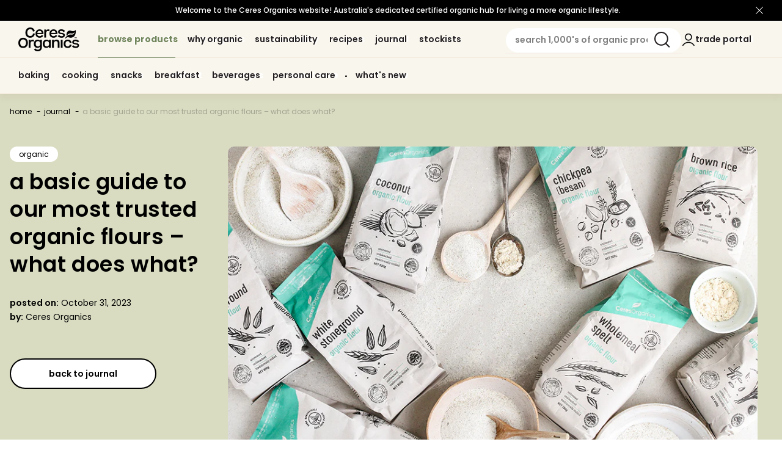

--- FILE ---
content_type: text/html; charset=utf-8
request_url: https://ceresorganics.com.au/blogs/journal/a-basic-guide-to-our-most-trusted-organic-flours-what-does-what
body_size: 33723
content:
<!doctype html>
<html class="no-js" lang="en-AU">
  <head>
    
    <meta charset="utf-8">
    <meta http-equiv="X-UA-Compatible" content="IE=edge">
    <meta name="viewport" content="width=device-width,initial-scale=1">
    <meta name="theme-color" content="">
    <!-- Google Tag Manager -->
<script>(function(w,d,s,l,i){w[l]=w[l]||[];w[l].push({'gtm.start':
new Date().getTime(),event:'gtm.js'});var f=d.getElementsByTagName(s)[0],
j=d.createElement(s),dl=l!='dataLayer'?'&l='+l:'';j.async=true;j.src=
'https://www.googletagmanager.com/gtm.js?id='+i+dl;f.parentNode.insertBefore(j,f);
})(window,document,'script','dataLayer','GTM-MQ4NC42K');</script>
<!-- End Google Tag Manager -->
    <link rel="canonical" href="https://ceresorganics.com.au/blogs/journal/a-basic-guide-to-our-most-trusted-organic-flours-what-does-what">
    <link rel="preconnect" href="https://cdn.shopify.com" crossorigin><link rel="icon" type="image/png" href="//ceresorganics.com.au/cdn/shop/files/Leaf_Favicon.png?crop=center&height=32&v=1695706846&width=32"><link rel="preconnect" href="https://fonts.shopifycdn.com" crossorigin><title>
      a basic guide to our most trusted organic flours – what does what?
 &ndash; Ceres Organics AU</title>

    
      <meta name="description" content="In a world filled with flowers and flours it can be overwhelming to know where to begin. So below is a little guide on each of our most trusted flours. With a few of these in your pantry, you’ll be set for any baking or cooking occasion. Stoneground Flours These wheat flours are produced by the relatively slow grinding">
    

    

<meta property="og:site_name" content="Ceres Organics AU">
<meta property="og:url" content="https://ceresorganics.com.au/blogs/journal/a-basic-guide-to-our-most-trusted-organic-flours-what-does-what">
<meta property="og:title" content="a basic guide to our most trusted organic flours – what does what?">
<meta property="og:type" content="article">
<meta property="og:description" content="In a world filled with flowers and flours it can be overwhelming to know where to begin. So below is a little guide on each of our most trusted flours. With a few of these in your pantry, you’ll be set for any baking or cooking occasion. Stoneground Flours These wheat flours are produced by the relatively slow grinding"><meta property="og:image" content="http://ceresorganics.com.au/cdn/shop/articles/Basic_Guide_to_Flours_2.png?v=1700211887">
  <meta property="og:image:secure_url" content="https://ceresorganics.com.au/cdn/shop/articles/Basic_Guide_to_Flours_2.png?v=1700211887">
  <meta property="og:image:width" content="420">
  <meta property="og:image:height" content="500"><meta name="twitter:card" content="summary_large_image">
<meta name="twitter:title" content="a basic guide to our most trusted organic flours – what does what?">
<meta name="twitter:description" content="In a world filled with flowers and flours it can be overwhelming to know where to begin. So below is a little guide on each of our most trusted flours. With a few of these in your pantry, you’ll be set for any baking or cooking occasion. Stoneground Flours These wheat flours are produced by the relatively slow grinding">

    
    
<link rel="alternate" href="https://ceres.co.nz/blogs/journal/a-basic-guide-to-our-most-trusted-organic-flours-what-does-what" hreflang="en-NZ" />
      <link rel="alternate" href="https://ceresorganics.com.au/blogs/journal/a-basic-guide-to-our-most-trusted-organic-flours-what-does-what" hreflang="en-AU" /><script src="https://ajax.googleapis.com/ajax/libs/jquery/3.3.1/jquery.min.js"></script>
    <script defer src="//ceresorganics.com.au/cdn/shop/t/12/assets/jquery.zoom.min.js?v=9815342901064743051768444074"></script><script src="//ceresorganics.com.au/cdn/shop/t/12/assets/tween-max.min.js?v=18233012416626742341768444076" defer="defer"></script><link rel="stylesheet" href="https://kenwheeler.github.io/slick/slick/slick.css">
    <link rel="stylesheet" href="https://kenwheeler.github.io/slick/slick/slick-theme.css">
    <script src="https://cdn.jsdelivr.net/npm/slick-carousel@1.8.1/slick/slick.min.js"></script>
    
    <script src="//ceresorganics.com.au/cdn/shop/t/12/assets/lazysizes.js?v=155223123402716617051768444074" async="async"></script>

    <script src="//ceresorganics.com.au/cdn/shop/t/12/assets/global.js?v=180440166089503653301768444074" defer="defer"></script>
    <script src="//ceresorganics.com.au/cdn/shop/t/12/assets/global.autojs.js?v=143003553546484499581768444073" defer="defer"></script>
    
     



    <link rel="preload" href="//ceresorganics.com.au/cdn/shop/t/12/assets/global.autostyle.css?v=131058610430593719901768444074" as="style" onload="this.rel='stylesheet'">
    




    <script>window.performance && window.performance.mark && window.performance.mark('shopify.content_for_header.start');</script><meta id="shopify-digital-wallet" name="shopify-digital-wallet" content="/83531497770/digital_wallets/dialog">
<meta name="shopify-checkout-api-token" content="61c3ea5f81e3eb3fe93905bc51177bde">
<meta id="in-context-paypal-metadata" data-shop-id="83531497770" data-venmo-supported="false" data-environment="production" data-locale="en_US" data-paypal-v4="true" data-currency="AUD">
<link rel="alternate" type="application/atom+xml" title="Feed" href="/blogs/journal.atom" />
<script async="async" src="/checkouts/internal/preloads.js?locale=en-AU"></script>
<script id="shopify-features" type="application/json">{"accessToken":"61c3ea5f81e3eb3fe93905bc51177bde","betas":["rich-media-storefront-analytics"],"domain":"ceresorganics.com.au","predictiveSearch":true,"shopId":83531497770,"locale":"en"}</script>
<script>var Shopify = Shopify || {};
Shopify.shop = "ceresorganicau.myshopify.com";
Shopify.locale = "en";
Shopify.currency = {"active":"AUD","rate":"1.0"};
Shopify.country = "AU";
Shopify.theme = {"name":"Master - Do not unpublish | Updates done on Git","id":183931568426,"schema_name":"Dawn","schema_version":"7.0.0","theme_store_id":null,"role":"main"};
Shopify.theme.handle = "null";
Shopify.theme.style = {"id":null,"handle":null};
Shopify.cdnHost = "ceresorganics.com.au/cdn";
Shopify.routes = Shopify.routes || {};
Shopify.routes.root = "/";</script>
<script type="module">!function(o){(o.Shopify=o.Shopify||{}).modules=!0}(window);</script>
<script>!function(o){function n(){var o=[];function n(){o.push(Array.prototype.slice.apply(arguments))}return n.q=o,n}var t=o.Shopify=o.Shopify||{};t.loadFeatures=n(),t.autoloadFeatures=n()}(window);</script>
<script id="shop-js-analytics" type="application/json">{"pageType":"article"}</script>
<script defer="defer" async type="module" src="//ceresorganics.com.au/cdn/shopifycloud/shop-js/modules/v2/client.init-shop-cart-sync_IZsNAliE.en.esm.js"></script>
<script defer="defer" async type="module" src="//ceresorganics.com.au/cdn/shopifycloud/shop-js/modules/v2/chunk.common_0OUaOowp.esm.js"></script>
<script type="module">
  await import("//ceresorganics.com.au/cdn/shopifycloud/shop-js/modules/v2/client.init-shop-cart-sync_IZsNAliE.en.esm.js");
await import("//ceresorganics.com.au/cdn/shopifycloud/shop-js/modules/v2/chunk.common_0OUaOowp.esm.js");

  window.Shopify.SignInWithShop?.initShopCartSync?.({"fedCMEnabled":true,"windoidEnabled":true});

</script>
<script id="__st">var __st={"a":83531497770,"offset":39600,"reqid":"c27eaca3-eb1c-42f3-8187-b77aa2a83261-1768471191","pageurl":"ceresorganics.com.au\/blogs\/journal\/a-basic-guide-to-our-most-trusted-organic-flours-what-does-what","s":"articles-606939021610","u":"ec92f9fa4bf2","p":"article","rtyp":"article","rid":606939021610};</script>
<script>window.ShopifyPaypalV4VisibilityTracking = true;</script>
<script id="captcha-bootstrap">!function(){'use strict';const t='contact',e='account',n='new_comment',o=[[t,t],['blogs',n],['comments',n],[t,'customer']],c=[[e,'customer_login'],[e,'guest_login'],[e,'recover_customer_password'],[e,'create_customer']],r=t=>t.map((([t,e])=>`form[action*='/${t}']:not([data-nocaptcha='true']) input[name='form_type'][value='${e}']`)).join(','),a=t=>()=>t?[...document.querySelectorAll(t)].map((t=>t.form)):[];function s(){const t=[...o],e=r(t);return a(e)}const i='password',u='form_key',d=['recaptcha-v3-token','g-recaptcha-response','h-captcha-response',i],f=()=>{try{return window.sessionStorage}catch{return}},m='__shopify_v',_=t=>t.elements[u];function p(t,e,n=!1){try{const o=window.sessionStorage,c=JSON.parse(o.getItem(e)),{data:r}=function(t){const{data:e,action:n}=t;return t[m]||n?{data:e,action:n}:{data:t,action:n}}(c);for(const[e,n]of Object.entries(r))t.elements[e]&&(t.elements[e].value=n);n&&o.removeItem(e)}catch(o){console.error('form repopulation failed',{error:o})}}const l='form_type',E='cptcha';function T(t){t.dataset[E]=!0}const w=window,h=w.document,L='Shopify',v='ce_forms',y='captcha';let A=!1;((t,e)=>{const n=(g='f06e6c50-85a8-45c8-87d0-21a2b65856fe',I='https://cdn.shopify.com/shopifycloud/storefront-forms-hcaptcha/ce_storefront_forms_captcha_hcaptcha.v1.5.2.iife.js',D={infoText:'Protected by hCaptcha',privacyText:'Privacy',termsText:'Terms'},(t,e,n)=>{const o=w[L][v],c=o.bindForm;if(c)return c(t,g,e,D).then(n);var r;o.q.push([[t,g,e,D],n]),r=I,A||(h.body.append(Object.assign(h.createElement('script'),{id:'captcha-provider',async:!0,src:r})),A=!0)});var g,I,D;w[L]=w[L]||{},w[L][v]=w[L][v]||{},w[L][v].q=[],w[L][y]=w[L][y]||{},w[L][y].protect=function(t,e){n(t,void 0,e),T(t)},Object.freeze(w[L][y]),function(t,e,n,w,h,L){const[v,y,A,g]=function(t,e,n){const i=e?o:[],u=t?c:[],d=[...i,...u],f=r(d),m=r(i),_=r(d.filter((([t,e])=>n.includes(e))));return[a(f),a(m),a(_),s()]}(w,h,L),I=t=>{const e=t.target;return e instanceof HTMLFormElement?e:e&&e.form},D=t=>v().includes(t);t.addEventListener('submit',(t=>{const e=I(t);if(!e)return;const n=D(e)&&!e.dataset.hcaptchaBound&&!e.dataset.recaptchaBound,o=_(e),c=g().includes(e)&&(!o||!o.value);(n||c)&&t.preventDefault(),c&&!n&&(function(t){try{if(!f())return;!function(t){const e=f();if(!e)return;const n=_(t);if(!n)return;const o=n.value;o&&e.removeItem(o)}(t);const e=Array.from(Array(32),(()=>Math.random().toString(36)[2])).join('');!function(t,e){_(t)||t.append(Object.assign(document.createElement('input'),{type:'hidden',name:u})),t.elements[u].value=e}(t,e),function(t,e){const n=f();if(!n)return;const o=[...t.querySelectorAll(`input[type='${i}']`)].map((({name:t})=>t)),c=[...d,...o],r={};for(const[a,s]of new FormData(t).entries())c.includes(a)||(r[a]=s);n.setItem(e,JSON.stringify({[m]:1,action:t.action,data:r}))}(t,e)}catch(e){console.error('failed to persist form',e)}}(e),e.submit())}));const S=(t,e)=>{t&&!t.dataset[E]&&(n(t,e.some((e=>e===t))),T(t))};for(const o of['focusin','change'])t.addEventListener(o,(t=>{const e=I(t);D(e)&&S(e,y())}));const B=e.get('form_key'),M=e.get(l),P=B&&M;t.addEventListener('DOMContentLoaded',(()=>{const t=y();if(P)for(const e of t)e.elements[l].value===M&&p(e,B);[...new Set([...A(),...v().filter((t=>'true'===t.dataset.shopifyCaptcha))])].forEach((e=>S(e,t)))}))}(h,new URLSearchParams(w.location.search),n,t,e,['guest_login'])})(!0,!0)}();</script>
<script integrity="sha256-4kQ18oKyAcykRKYeNunJcIwy7WH5gtpwJnB7kiuLZ1E=" data-source-attribution="shopify.loadfeatures" defer="defer" src="//ceresorganics.com.au/cdn/shopifycloud/storefront/assets/storefront/load_feature-a0a9edcb.js" crossorigin="anonymous"></script>
<script data-source-attribution="shopify.dynamic_checkout.dynamic.init">var Shopify=Shopify||{};Shopify.PaymentButton=Shopify.PaymentButton||{isStorefrontPortableWallets:!0,init:function(){window.Shopify.PaymentButton.init=function(){};var t=document.createElement("script");t.src="https://ceresorganics.com.au/cdn/shopifycloud/portable-wallets/latest/portable-wallets.en.js",t.type="module",document.head.appendChild(t)}};
</script>
<script data-source-attribution="shopify.dynamic_checkout.buyer_consent">
  function portableWalletsHideBuyerConsent(e){var t=document.getElementById("shopify-buyer-consent"),n=document.getElementById("shopify-subscription-policy-button");t&&n&&(t.classList.add("hidden"),t.setAttribute("aria-hidden","true"),n.removeEventListener("click",e))}function portableWalletsShowBuyerConsent(e){var t=document.getElementById("shopify-buyer-consent"),n=document.getElementById("shopify-subscription-policy-button");t&&n&&(t.classList.remove("hidden"),t.removeAttribute("aria-hidden"),n.addEventListener("click",e))}window.Shopify?.PaymentButton&&(window.Shopify.PaymentButton.hideBuyerConsent=portableWalletsHideBuyerConsent,window.Shopify.PaymentButton.showBuyerConsent=portableWalletsShowBuyerConsent);
</script>
<script data-source-attribution="shopify.dynamic_checkout.cart.bootstrap">document.addEventListener("DOMContentLoaded",(function(){function t(){return document.querySelector("shopify-accelerated-checkout-cart, shopify-accelerated-checkout")}if(t())Shopify.PaymentButton.init();else{new MutationObserver((function(e,n){t()&&(Shopify.PaymentButton.init(),n.disconnect())})).observe(document.body,{childList:!0,subtree:!0})}}));
</script>
<link id="shopify-accelerated-checkout-styles" rel="stylesheet" media="screen" href="https://ceresorganics.com.au/cdn/shopifycloud/portable-wallets/latest/accelerated-checkout-backwards-compat.css" crossorigin="anonymous">
<style id="shopify-accelerated-checkout-cart">
        #shopify-buyer-consent {
  margin-top: 1em;
  display: inline-block;
  width: 100%;
}

#shopify-buyer-consent.hidden {
  display: none;
}

#shopify-subscription-policy-button {
  background: none;
  border: none;
  padding: 0;
  text-decoration: underline;
  font-size: inherit;
  cursor: pointer;
}

#shopify-subscription-policy-button::before {
  box-shadow: none;
}

      </style>
<script id="sections-script" data-sections="header" defer="defer" src="//ceresorganics.com.au/cdn/shop/t/12/compiled_assets/scripts.js?1681"></script>
<script>window.performance && window.performance.mark && window.performance.mark('shopify.content_for_header.end');</script>

    
      
    


    <style data-shopify>
      @font-face {
  font-family: Poppins;
  font-weight: 400;
  font-style: normal;
  font-display: swap;
  src: url("//ceresorganics.com.au/cdn/fonts/poppins/poppins_n4.0ba78fa5af9b0e1a374041b3ceaadf0a43b41362.woff2") format("woff2"),
       url("//ceresorganics.com.au/cdn/fonts/poppins/poppins_n4.214741a72ff2596839fc9760ee7a770386cf16ca.woff") format("woff");
}

      @font-face {
  font-family: Poppins;
  font-weight: 700;
  font-style: normal;
  font-display: swap;
  src: url("//ceresorganics.com.au/cdn/fonts/poppins/poppins_n7.56758dcf284489feb014a026f3727f2f20a54626.woff2") format("woff2"),
       url("//ceresorganics.com.au/cdn/fonts/poppins/poppins_n7.f34f55d9b3d3205d2cd6f64955ff4b36f0cfd8da.woff") format("woff");
}

      @font-face {
  font-family: Poppins;
  font-weight: 400;
  font-style: italic;
  font-display: swap;
  src: url("//ceresorganics.com.au/cdn/fonts/poppins/poppins_i4.846ad1e22474f856bd6b81ba4585a60799a9f5d2.woff2") format("woff2"),
       url("//ceresorganics.com.au/cdn/fonts/poppins/poppins_i4.56b43284e8b52fc64c1fd271f289a39e8477e9ec.woff") format("woff");
}

      @font-face {
  font-family: Poppins;
  font-weight: 700;
  font-style: italic;
  font-display: swap;
  src: url("//ceresorganics.com.au/cdn/fonts/poppins/poppins_i7.42fd71da11e9d101e1e6c7932199f925f9eea42d.woff2") format("woff2"),
       url("//ceresorganics.com.au/cdn/fonts/poppins/poppins_i7.ec8499dbd7616004e21155106d13837fff4cf556.woff") format("woff");
}

      @font-face {
  font-family: Poppins;
  font-weight: 400;
  font-style: normal;
  font-display: swap;
  src: url("//ceresorganics.com.au/cdn/fonts/poppins/poppins_n4.0ba78fa5af9b0e1a374041b3ceaadf0a43b41362.woff2") format("woff2"),
       url("//ceresorganics.com.au/cdn/fonts/poppins/poppins_n4.214741a72ff2596839fc9760ee7a770386cf16ca.woff") format("woff");
}


      :root {
        --font-body-family: Poppins, sans-serif;
        --font-body-style: normal;
        --font-body-weight: 400;
        --font-body-weight-bold: 700;

        --font-heading-family: Poppins, sans-serif;
        --font-heading-style: normal;
        --font-heading-weight: 400;

        --font-body-scale: 1.0;
        --font-heading-scale: 1.0;

        --color-base-text: 18, 18, 18;
        --color-shadow: 18, 18, 18;
        --color-base-background-1: 255, 255, 255;
        --color-base-background-2: 243, 243, 243;
        --color-base-solid-button-labels: 255, 255, 255;
        --color-base-outline-button-labels: 18, 18, 18;
        --color-base-accent-1: 18, 18, 18;
        --color-base-accent-2: 51, 79, 180;
        --payment-terms-background-color: #ffffff;

        --gradient-base-background-1: #ffffff;
        --gradient-base-background-2: #f3f3f3;
        --gradient-base-accent-1: #121212;
        --gradient-base-accent-2: #334fb4;

        --media-padding: px;
        --media-border-opacity: 0.05;
        --media-border-width: 1px;
        --media-radius: 0px;
        --media-shadow-opacity: 0.0;
        --media-shadow-horizontal-offset: 0px;
        --media-shadow-vertical-offset: 4px;
        --media-shadow-blur-radius: 5px;
        --media-shadow-visible: 0;

        --page-width: 120rem;
        --page-width-margin: 0rem;

        --product-card-image-padding: 0.0rem;
        --product-card-corner-radius: 0.0rem;
        --product-card-text-alignment: left;
        --product-card-border-width: 0.0rem;
        --product-card-border-opacity: 0.1;
        --product-card-shadow-opacity: 0.0;
        --product-card-shadow-visible: 0;
        --product-card-shadow-horizontal-offset: 0.0rem;
        --product-card-shadow-vertical-offset: 0.4rem;
        --product-card-shadow-blur-radius: 0.5rem;

        --collection-card-image-padding: 0.0rem;
        --collection-card-corner-radius: 0.0rem;
        --collection-card-text-alignment: left;
        --collection-card-border-width: 0.0rem;
        --collection-card-border-opacity: 0.1;
        --collection-card-shadow-opacity: 0.0;
        --collection-card-shadow-visible: 0;
        --collection-card-shadow-horizontal-offset: 0.0rem;
        --collection-card-shadow-vertical-offset: 0.4rem;
        --collection-card-shadow-blur-radius: 0.5rem;

        --blog-card-image-padding: 0.0rem;
        --blog-card-corner-radius: 0.0rem;
        --blog-card-text-alignment: left;
        --blog-card-border-width: 0.0rem;
        --blog-card-border-opacity: 0.1;
        --blog-card-shadow-opacity: 0.0;
        --blog-card-shadow-visible: 0;
        --blog-card-shadow-horizontal-offset: 0.0rem;
        --blog-card-shadow-vertical-offset: 0.4rem;
        --blog-card-shadow-blur-radius: 0.5rem;

        --badge-corner-radius: 4.0rem;

        --popup-border-width: 1px;
        --popup-border-opacity: 0.1;
        --popup-corner-radius: 0px;
        --popup-shadow-opacity: 0.0;
        --popup-shadow-horizontal-offset: 0px;
        --popup-shadow-vertical-offset: 4px;
        --popup-shadow-blur-radius: 5px;

        --drawer-border-width: 1px;
        --drawer-border-opacity: 0.1;
        --drawer-shadow-opacity: 0.0;
        --drawer-shadow-horizontal-offset: 0px;
        --drawer-shadow-vertical-offset: 4px;
        --drawer-shadow-blur-radius: 5px;

        --spacing-sections-desktop: 0px;
        --spacing-sections-mobile: 0px;

        --grid-desktop-vertical-spacing: 8px;
        --grid-desktop-horizontal-spacing: 8px;
        --grid-mobile-vertical-spacing: 4px;
        --grid-mobile-horizontal-spacing: 4px;

        --text-boxes-border-opacity: 0.1;
        --text-boxes-border-width: 0px;
        --text-boxes-radius: 0px;
        --text-boxes-shadow-opacity: 0.0;
        --text-boxes-shadow-visible: 0;
        --text-boxes-shadow-horizontal-offset: 0px;
        --text-boxes-shadow-vertical-offset: 4px;
        --text-boxes-shadow-blur-radius: 5px;

        --buttons-radius: 0px;
        --buttons-radius-outset: 0px;
        --buttons-border-width: 1px;
        --buttons-border-opacity: 1.0;
        --buttons-shadow-opacity: 0.0;
        --buttons-shadow-visible: 0;
        --buttons-shadow-horizontal-offset: 0px;
        --buttons-shadow-vertical-offset: 4px;
        --buttons-shadow-blur-radius: 5px;
        --buttons-border-offset: 0px;

        --inputs-radius: 0px;
        --inputs-border-width: 1px;
        --inputs-border-opacity: 0.55;
        --inputs-shadow-opacity: 0.0;
        --inputs-shadow-horizontal-offset: 0px;
        --inputs-margin-offset: 0px;
        --inputs-shadow-vertical-offset: 4px;
        --inputs-shadow-blur-radius: 5px;
        --inputs-radius-outset: 0px;

        --variant-pills-radius: 40px;
        --variant-pills-border-width: 1px;
        --variant-pills-border-opacity: 0.55;
        --variant-pills-shadow-opacity: 0.0;
        --variant-pills-shadow-horizontal-offset: 0px;
        --variant-pills-shadow-vertical-offset: 4px;
        --variant-pills-shadow-blur-radius: 5px;
      }

      *,
      *::before,
      *::after {
        box-sizing: inherit;
      }

      html {
        box-sizing: border-box;
        font-size: calc(var(--font-body-scale) * 62.5%);
        height: 100%;
      }

      body {
        display: grid;
        grid-template-rows: auto auto 1fr auto;
        grid-template-columns: 100%;
        min-height: 100%;
        margin: 0;
        font-size: 1.5rem;
        letter-spacing: 0.06rem;
        line-height: calc(1 + 0.8 / var(--font-body-scale));
        font-family: var(--font-body-family);
        font-style: var(--font-body-style);
        font-weight: var(--font-body-weight);
      }

      @media screen and (min-width: 750px) {
        body {
          font-size: 1.6rem;
        }
      }
    </style>

    <link href="//ceresorganics.com.au/cdn/shop/t/12/assets/base.css?v=49904140429178958541768444073" rel="stylesheet" type="text/css" media="all" />
    <link href="//ceresorganics.com.au/cdn/shop/t/12/assets/custom-style.css?v=126524996705597394501768444072" rel="stylesheet" type="text/css" media="all" />
    <link href="//ceresorganics.com.au/cdn/shop/t/12/assets/custom-hidden.css?v=116871231572803822961768444072" rel="stylesheet" type="text/css" media="all" />
<link rel="preload" as="font" href="//ceresorganics.com.au/cdn/fonts/poppins/poppins_n4.0ba78fa5af9b0e1a374041b3ceaadf0a43b41362.woff2" type="font/woff2" crossorigin><link rel="preload" as="font" href="//ceresorganics.com.au/cdn/fonts/poppins/poppins_n4.0ba78fa5af9b0e1a374041b3ceaadf0a43b41362.woff2" type="font/woff2" crossorigin><link
        rel="stylesheet"
        href="//ceresorganics.com.au/cdn/shop/t/12/assets/component-predictive-search.css?v=141898769682190864031768444074"
        media="print"
        onload="this.media='all'"
      ><script>
      document.documentElement.className = document.documentElement.className.replace('no-js', 'js');
      if (Shopify.designMode) {
        document.documentElement.classList.add('shopify-design-mode');
      }
    </script>

    <link rel="stylesheet" href="https://use.typekit.net/jdy8kwf.css">

    <script
      async
      type="text/javascript"
      src="https://static.klaviyo.com/onsite/js/klaviyo.js?company_id="
    ></script>

    <!-- Hotjar Tracking Code for ceres.co.nz -->
    <script>
      (function (h, o, t, j, a, r) {
        h.hj =
          h.hj ||
          function () {
            (h.hj.q = h.hj.q || []).push(arguments);
          };
        h._hjSettings = { hjid: 2444248, hjsv: 6 };
        a = o.getElementsByTagName('head')[0];
        r = o.createElement('script');
        r.async = 1;
        r.src = t + h._hjSettings.hjid + j + h._hjSettings.hjsv;
        a.appendChild(r);
      })(window, document, 'https://static.hotjar.com/c/hotjar-', '.js?sv=');
    </script>
    
  <link href="https://monorail-edge.shopifysvc.com" rel="dns-prefetch">
<script>(function(){if ("sendBeacon" in navigator && "performance" in window) {try {var session_token_from_headers = performance.getEntriesByType('navigation')[0].serverTiming.find(x => x.name == '_s').description;} catch {var session_token_from_headers = undefined;}var session_cookie_matches = document.cookie.match(/_shopify_s=([^;]*)/);var session_token_from_cookie = session_cookie_matches && session_cookie_matches.length === 2 ? session_cookie_matches[1] : "";var session_token = session_token_from_headers || session_token_from_cookie || "";function handle_abandonment_event(e) {var entries = performance.getEntries().filter(function(entry) {return /monorail-edge.shopifysvc.com/.test(entry.name);});if (!window.abandonment_tracked && entries.length === 0) {window.abandonment_tracked = true;var currentMs = Date.now();var navigation_start = performance.timing.navigationStart;var payload = {shop_id: 83531497770,url: window.location.href,navigation_start,duration: currentMs - navigation_start,session_token,page_type: "article"};window.navigator.sendBeacon("https://monorail-edge.shopifysvc.com/v1/produce", JSON.stringify({schema_id: "online_store_buyer_site_abandonment/1.1",payload: payload,metadata: {event_created_at_ms: currentMs,event_sent_at_ms: currentMs}}));}}window.addEventListener('pagehide', handle_abandonment_event);}}());</script>
<script id="web-pixels-manager-setup">(function e(e,d,r,n,o){if(void 0===o&&(o={}),!Boolean(null===(a=null===(i=window.Shopify)||void 0===i?void 0:i.analytics)||void 0===a?void 0:a.replayQueue)){var i,a;window.Shopify=window.Shopify||{};var t=window.Shopify;t.analytics=t.analytics||{};var s=t.analytics;s.replayQueue=[],s.publish=function(e,d,r){return s.replayQueue.push([e,d,r]),!0};try{self.performance.mark("wpm:start")}catch(e){}var l=function(){var e={modern:/Edge?\/(1{2}[4-9]|1[2-9]\d|[2-9]\d{2}|\d{4,})\.\d+(\.\d+|)|Firefox\/(1{2}[4-9]|1[2-9]\d|[2-9]\d{2}|\d{4,})\.\d+(\.\d+|)|Chrom(ium|e)\/(9{2}|\d{3,})\.\d+(\.\d+|)|(Maci|X1{2}).+ Version\/(15\.\d+|(1[6-9]|[2-9]\d|\d{3,})\.\d+)([,.]\d+|)( \(\w+\)|)( Mobile\/\w+|) Safari\/|Chrome.+OPR\/(9{2}|\d{3,})\.\d+\.\d+|(CPU[ +]OS|iPhone[ +]OS|CPU[ +]iPhone|CPU IPhone OS|CPU iPad OS)[ +]+(15[._]\d+|(1[6-9]|[2-9]\d|\d{3,})[._]\d+)([._]\d+|)|Android:?[ /-](13[3-9]|1[4-9]\d|[2-9]\d{2}|\d{4,})(\.\d+|)(\.\d+|)|Android.+Firefox\/(13[5-9]|1[4-9]\d|[2-9]\d{2}|\d{4,})\.\d+(\.\d+|)|Android.+Chrom(ium|e)\/(13[3-9]|1[4-9]\d|[2-9]\d{2}|\d{4,})\.\d+(\.\d+|)|SamsungBrowser\/([2-9]\d|\d{3,})\.\d+/,legacy:/Edge?\/(1[6-9]|[2-9]\d|\d{3,})\.\d+(\.\d+|)|Firefox\/(5[4-9]|[6-9]\d|\d{3,})\.\d+(\.\d+|)|Chrom(ium|e)\/(5[1-9]|[6-9]\d|\d{3,})\.\d+(\.\d+|)([\d.]+$|.*Safari\/(?![\d.]+ Edge\/[\d.]+$))|(Maci|X1{2}).+ Version\/(10\.\d+|(1[1-9]|[2-9]\d|\d{3,})\.\d+)([,.]\d+|)( \(\w+\)|)( Mobile\/\w+|) Safari\/|Chrome.+OPR\/(3[89]|[4-9]\d|\d{3,})\.\d+\.\d+|(CPU[ +]OS|iPhone[ +]OS|CPU[ +]iPhone|CPU IPhone OS|CPU iPad OS)[ +]+(10[._]\d+|(1[1-9]|[2-9]\d|\d{3,})[._]\d+)([._]\d+|)|Android:?[ /-](13[3-9]|1[4-9]\d|[2-9]\d{2}|\d{4,})(\.\d+|)(\.\d+|)|Mobile Safari.+OPR\/([89]\d|\d{3,})\.\d+\.\d+|Android.+Firefox\/(13[5-9]|1[4-9]\d|[2-9]\d{2}|\d{4,})\.\d+(\.\d+|)|Android.+Chrom(ium|e)\/(13[3-9]|1[4-9]\d|[2-9]\d{2}|\d{4,})\.\d+(\.\d+|)|Android.+(UC? ?Browser|UCWEB|U3)[ /]?(15\.([5-9]|\d{2,})|(1[6-9]|[2-9]\d|\d{3,})\.\d+)\.\d+|SamsungBrowser\/(5\.\d+|([6-9]|\d{2,})\.\d+)|Android.+MQ{2}Browser\/(14(\.(9|\d{2,})|)|(1[5-9]|[2-9]\d|\d{3,})(\.\d+|))(\.\d+|)|K[Aa][Ii]OS\/(3\.\d+|([4-9]|\d{2,})\.\d+)(\.\d+|)/},d=e.modern,r=e.legacy,n=navigator.userAgent;return n.match(d)?"modern":n.match(r)?"legacy":"unknown"}(),u="modern"===l?"modern":"legacy",c=(null!=n?n:{modern:"",legacy:""})[u],f=function(e){return[e.baseUrl,"/wpm","/b",e.hashVersion,"modern"===e.buildTarget?"m":"l",".js"].join("")}({baseUrl:d,hashVersion:r,buildTarget:u}),m=function(e){var d=e.version,r=e.bundleTarget,n=e.surface,o=e.pageUrl,i=e.monorailEndpoint;return{emit:function(e){var a=e.status,t=e.errorMsg,s=(new Date).getTime(),l=JSON.stringify({metadata:{event_sent_at_ms:s},events:[{schema_id:"web_pixels_manager_load/3.1",payload:{version:d,bundle_target:r,page_url:o,status:a,surface:n,error_msg:t},metadata:{event_created_at_ms:s}}]});if(!i)return console&&console.warn&&console.warn("[Web Pixels Manager] No Monorail endpoint provided, skipping logging."),!1;try{return self.navigator.sendBeacon.bind(self.navigator)(i,l)}catch(e){}var u=new XMLHttpRequest;try{return u.open("POST",i,!0),u.setRequestHeader("Content-Type","text/plain"),u.send(l),!0}catch(e){return console&&console.warn&&console.warn("[Web Pixels Manager] Got an unhandled error while logging to Monorail."),!1}}}}({version:r,bundleTarget:l,surface:e.surface,pageUrl:self.location.href,monorailEndpoint:e.monorailEndpoint});try{o.browserTarget=l,function(e){var d=e.src,r=e.async,n=void 0===r||r,o=e.onload,i=e.onerror,a=e.sri,t=e.scriptDataAttributes,s=void 0===t?{}:t,l=document.createElement("script"),u=document.querySelector("head"),c=document.querySelector("body");if(l.async=n,l.src=d,a&&(l.integrity=a,l.crossOrigin="anonymous"),s)for(var f in s)if(Object.prototype.hasOwnProperty.call(s,f))try{l.dataset[f]=s[f]}catch(e){}if(o&&l.addEventListener("load",o),i&&l.addEventListener("error",i),u)u.appendChild(l);else{if(!c)throw new Error("Did not find a head or body element to append the script");c.appendChild(l)}}({src:f,async:!0,onload:function(){if(!function(){var e,d;return Boolean(null===(d=null===(e=window.Shopify)||void 0===e?void 0:e.analytics)||void 0===d?void 0:d.initialized)}()){var d=window.webPixelsManager.init(e)||void 0;if(d){var r=window.Shopify.analytics;r.replayQueue.forEach((function(e){var r=e[0],n=e[1],o=e[2];d.publishCustomEvent(r,n,o)})),r.replayQueue=[],r.publish=d.publishCustomEvent,r.visitor=d.visitor,r.initialized=!0}}},onerror:function(){return m.emit({status:"failed",errorMsg:"".concat(f," has failed to load")})},sri:function(e){var d=/^sha384-[A-Za-z0-9+/=]+$/;return"string"==typeof e&&d.test(e)}(c)?c:"",scriptDataAttributes:o}),m.emit({status:"loading"})}catch(e){m.emit({status:"failed",errorMsg:(null==e?void 0:e.message)||"Unknown error"})}}})({shopId: 83531497770,storefrontBaseUrl: "https://ceresorganics.com.au",extensionsBaseUrl: "https://extensions.shopifycdn.com/cdn/shopifycloud/web-pixels-manager",monorailEndpoint: "https://monorail-edge.shopifysvc.com/unstable/produce_batch",surface: "storefront-renderer",enabledBetaFlags: ["2dca8a86"],webPixelsConfigList: [{"id":"shopify-app-pixel","configuration":"{}","eventPayloadVersion":"v1","runtimeContext":"STRICT","scriptVersion":"0450","apiClientId":"shopify-pixel","type":"APP","privacyPurposes":["ANALYTICS","MARKETING"]},{"id":"shopify-custom-pixel","eventPayloadVersion":"v1","runtimeContext":"LAX","scriptVersion":"0450","apiClientId":"shopify-pixel","type":"CUSTOM","privacyPurposes":["ANALYTICS","MARKETING"]}],isMerchantRequest: false,initData: {"shop":{"name":"Ceres Organics AU","paymentSettings":{"currencyCode":"AUD"},"myshopifyDomain":"ceresorganicau.myshopify.com","countryCode":"NZ","storefrontUrl":"https:\/\/ceresorganics.com.au"},"customer":null,"cart":null,"checkout":null,"productVariants":[],"purchasingCompany":null},},"https://ceresorganics.com.au/cdn","7cecd0b6w90c54c6cpe92089d5m57a67346",{"modern":"","legacy":""},{"shopId":"83531497770","storefrontBaseUrl":"https:\/\/ceresorganics.com.au","extensionBaseUrl":"https:\/\/extensions.shopifycdn.com\/cdn\/shopifycloud\/web-pixels-manager","surface":"storefront-renderer","enabledBetaFlags":"[\"2dca8a86\"]","isMerchantRequest":"false","hashVersion":"7cecd0b6w90c54c6cpe92089d5m57a67346","publish":"custom","events":"[[\"page_viewed\",{}]]"});</script><script>
  window.ShopifyAnalytics = window.ShopifyAnalytics || {};
  window.ShopifyAnalytics.meta = window.ShopifyAnalytics.meta || {};
  window.ShopifyAnalytics.meta.currency = 'AUD';
  var meta = {"page":{"pageType":"article","resourceType":"article","resourceId":606939021610,"requestId":"c27eaca3-eb1c-42f3-8187-b77aa2a83261-1768471191"}};
  for (var attr in meta) {
    window.ShopifyAnalytics.meta[attr] = meta[attr];
  }
</script>
<script class="analytics">
  (function () {
    var customDocumentWrite = function(content) {
      var jquery = null;

      if (window.jQuery) {
        jquery = window.jQuery;
      } else if (window.Checkout && window.Checkout.$) {
        jquery = window.Checkout.$;
      }

      if (jquery) {
        jquery('body').append(content);
      }
    };

    var hasLoggedConversion = function(token) {
      if (token) {
        return document.cookie.indexOf('loggedConversion=' + token) !== -1;
      }
      return false;
    }

    var setCookieIfConversion = function(token) {
      if (token) {
        var twoMonthsFromNow = new Date(Date.now());
        twoMonthsFromNow.setMonth(twoMonthsFromNow.getMonth() + 2);

        document.cookie = 'loggedConversion=' + token + '; expires=' + twoMonthsFromNow;
      }
    }

    var trekkie = window.ShopifyAnalytics.lib = window.trekkie = window.trekkie || [];
    if (trekkie.integrations) {
      return;
    }
    trekkie.methods = [
      'identify',
      'page',
      'ready',
      'track',
      'trackForm',
      'trackLink'
    ];
    trekkie.factory = function(method) {
      return function() {
        var args = Array.prototype.slice.call(arguments);
        args.unshift(method);
        trekkie.push(args);
        return trekkie;
      };
    };
    for (var i = 0; i < trekkie.methods.length; i++) {
      var key = trekkie.methods[i];
      trekkie[key] = trekkie.factory(key);
    }
    trekkie.load = function(config) {
      trekkie.config = config || {};
      trekkie.config.initialDocumentCookie = document.cookie;
      var first = document.getElementsByTagName('script')[0];
      var script = document.createElement('script');
      script.type = 'text/javascript';
      script.onerror = function(e) {
        var scriptFallback = document.createElement('script');
        scriptFallback.type = 'text/javascript';
        scriptFallback.onerror = function(error) {
                var Monorail = {
      produce: function produce(monorailDomain, schemaId, payload) {
        var currentMs = new Date().getTime();
        var event = {
          schema_id: schemaId,
          payload: payload,
          metadata: {
            event_created_at_ms: currentMs,
            event_sent_at_ms: currentMs
          }
        };
        return Monorail.sendRequest("https://" + monorailDomain + "/v1/produce", JSON.stringify(event));
      },
      sendRequest: function sendRequest(endpointUrl, payload) {
        // Try the sendBeacon API
        if (window && window.navigator && typeof window.navigator.sendBeacon === 'function' && typeof window.Blob === 'function' && !Monorail.isIos12()) {
          var blobData = new window.Blob([payload], {
            type: 'text/plain'
          });

          if (window.navigator.sendBeacon(endpointUrl, blobData)) {
            return true;
          } // sendBeacon was not successful

        } // XHR beacon

        var xhr = new XMLHttpRequest();

        try {
          xhr.open('POST', endpointUrl);
          xhr.setRequestHeader('Content-Type', 'text/plain');
          xhr.send(payload);
        } catch (e) {
          console.log(e);
        }

        return false;
      },
      isIos12: function isIos12() {
        return window.navigator.userAgent.lastIndexOf('iPhone; CPU iPhone OS 12_') !== -1 || window.navigator.userAgent.lastIndexOf('iPad; CPU OS 12_') !== -1;
      }
    };
    Monorail.produce('monorail-edge.shopifysvc.com',
      'trekkie_storefront_load_errors/1.1',
      {shop_id: 83531497770,
      theme_id: 183931568426,
      app_name: "storefront",
      context_url: window.location.href,
      source_url: "//ceresorganics.com.au/cdn/s/trekkie.storefront.cd680fe47e6c39ca5d5df5f0a32d569bc48c0f27.min.js"});

        };
        scriptFallback.async = true;
        scriptFallback.src = '//ceresorganics.com.au/cdn/s/trekkie.storefront.cd680fe47e6c39ca5d5df5f0a32d569bc48c0f27.min.js';
        first.parentNode.insertBefore(scriptFallback, first);
      };
      script.async = true;
      script.src = '//ceresorganics.com.au/cdn/s/trekkie.storefront.cd680fe47e6c39ca5d5df5f0a32d569bc48c0f27.min.js';
      first.parentNode.insertBefore(script, first);
    };
    trekkie.load(
      {"Trekkie":{"appName":"storefront","development":false,"defaultAttributes":{"shopId":83531497770,"isMerchantRequest":null,"themeId":183931568426,"themeCityHash":"17190561972370020850","contentLanguage":"en","currency":"AUD"},"isServerSideCookieWritingEnabled":true,"monorailRegion":"shop_domain","enabledBetaFlags":["65f19447"]},"Session Attribution":{},"S2S":{"facebookCapiEnabled":false,"source":"trekkie-storefront-renderer","apiClientId":580111}}
    );

    var loaded = false;
    trekkie.ready(function() {
      if (loaded) return;
      loaded = true;

      window.ShopifyAnalytics.lib = window.trekkie;

      var originalDocumentWrite = document.write;
      document.write = customDocumentWrite;
      try { window.ShopifyAnalytics.merchantGoogleAnalytics.call(this); } catch(error) {};
      document.write = originalDocumentWrite;

      window.ShopifyAnalytics.lib.page(null,{"pageType":"article","resourceType":"article","resourceId":606939021610,"requestId":"c27eaca3-eb1c-42f3-8187-b77aa2a83261-1768471191","shopifyEmitted":true});

      var match = window.location.pathname.match(/checkouts\/(.+)\/(thank_you|post_purchase)/)
      var token = match? match[1]: undefined;
      if (!hasLoggedConversion(token)) {
        setCookieIfConversion(token);
        
      }
    });


        var eventsListenerScript = document.createElement('script');
        eventsListenerScript.async = true;
        eventsListenerScript.src = "//ceresorganics.com.au/cdn/shopifycloud/storefront/assets/shop_events_listener-3da45d37.js";
        document.getElementsByTagName('head')[0].appendChild(eventsListenerScript);

})();</script>
<script
  defer
  src="https://ceresorganics.com.au/cdn/shopifycloud/perf-kit/shopify-perf-kit-3.0.3.min.js"
  data-application="storefront-renderer"
  data-shop-id="83531497770"
  data-render-region="gcp-us-central1"
  data-page-type="article"
  data-theme-instance-id="183931568426"
  data-theme-name="Dawn"
  data-theme-version="7.0.0"
  data-monorail-region="shop_domain"
  data-resource-timing-sampling-rate="10"
  data-shs="true"
  data-shs-beacon="true"
  data-shs-export-with-fetch="true"
  data-shs-logs-sample-rate="1"
  data-shs-beacon-endpoint="https://ceresorganics.com.au/api/collect"
></script>
</head>

  <body id="ceres-organics" class="gradient">
    <!-- Google Tag Manager (noscript) -->
<noscript><iframe src="https://www.googletagmanager.com/ns.html?id=GTM-MQ4NC42K"
height="0" width="0" style="display:none;visibility:hidden"></iframe></noscript>
<!-- End Google Tag Manager (noscript) -->
    
      
    
    
    <input type="hidden" name="isoCode" id="isoCode" value="AU">
    
    <div class="webkit-gap"></div>
    <a class="skip-to-content-link button visually-hidden" href="#MainContent">
      Skip to content
    </a>


<script src="//ceresorganics.com.au/cdn/shop/t/12/assets/cart.js?v=41506960428229625941768444072" defer="defer"></script>
<link href="//ceresorganics.com.au/cdn/shop/t/12/assets/cart.autostyle.css?v=160703825545883578771768444074" rel="stylesheet" type="text/css" media="all" />

<style>
  .drawer {
    visibility: hidden;
  }
</style>

<cart-drawer class="mrMiniCart-drawer drawer is-empty">
  <div id="CartDrawer" class="cart-drawer">
    <div id="CartDrawer-Overlay"class="cart-drawer__overlay"></div>
    <div class="drawer__inner" role="dialog" aria-modal="true" aria-label="your basket" tabindex="-1">
      <div class="cart__inner-container">
        <div class="drawer__header mrMiniCart-headerContainer">
    <button
        id="minicart-button__close"
        class="drawer__close mrMiniCart-header-close mr-drawer__close"
        type="button"
        onclick="this.closest('cart-drawer').close()"
        aria-label="Close">
        <img src="//ceresorganics.com.au/cdn/shop/t/12/assets/icon-close-arrow.svg?v=96888441847500737921768444074" alt="Close Minicart" class="close-desktop">
        <img src="//ceresorganics.com.au/cdn/shop/t/12/assets/icon-close.svg?v=176842754321122336011768444075" alt="Close Minicart" class="close-mobile">
    </button>
    <h2 class="mrMiniCart-header-title">
        your basket
    </h2>
    <div class="mrMiniCart-header-cart-count">
        <div class="header__icon--wrapper"><svg width="26" height="22" viewBox="0 0 26 22" fill="none" xmlns="http://www.w3.org/2000/svg">
  <path d="M17.6193 0.915L17.5343 0.733819L17.3532 0.819028L16.8332 1.06364L16.6524 1.14873L16.7373 1.32965L19.4183 7.03712H6.66324L9.34407 1.33277L9.4291 1.15183L9.24821 1.06673L8.72827 0.82211L8.54718 0.736915L8.4621 0.918053L5.58652 7.04011H1H0.734943L0.807677 7.29499L4.73426 21.0549L4.77567 21.2H4.92658H21.1551H21.306L21.3474 21.0549L25.274 7.29499L25.3467 7.04011H25.0816H20.4951L17.6193 0.915ZM24.0527 8.01496L20.5704 20.2241H5.51164L2.02956 8.01496H24.0527Z" fill="black" stroke="black" stroke-width="0.4"/>
  </svg>
  </div>
        <span class="mrMiniCart-header-count">0</span>
    </div>
</div>


<div class="drawer__inner-empty">
            <div class="cart-drawer__warnings center">
            <div class="cart-drawer__empty-content">
              <h2 class="cart__empty-text">your basket is empty</h2>
              <a href="/collections/all" class="button mr-common-btn-btw-large">
                Continue shopping
              </a>
            </div>
          </div></div><cart-drawer-items class="mrMiniCart-items is-empty">
    <form action="/cart" id="CartDrawer-Form" class="cart__contents cart-drawer__form" method="post">
        <div id="CartDrawer-CartItems" class="drawer__contents js-contents"><p id="CartDrawer-LiveRegionText" class="visually-hidden" role="status"></p>
            <p id="CartDrawer-LineItemStatus" class="visually-hidden" aria-hidden="true" role="status">Loading...</p>
        </div>
      <div id="CartDrawer-CartErrors" role="alert"></div>
    </form>
</cart-drawer-items> 
        <div class="mrCart__background-image">
    <div class="mrCart__background-image-wrapper">
        
            <img src="https://cdn.shopify.com/s/files/1/0688/5041/7955/files/minicart-empty-img.png?v=1681870126" alt="cart-image" loading="lazy" >
        
    </div>
</div>

        <div class="drawer__footer mrMiniCart-footer on-footer">
    <div class="mrMiniCart-conclusion is-empty" role="status">
        <div class="mrMiniCart-conclusionItem">
            <span class="mrMiniCart-conclustionItem-label">shipping:</span>
            <span class="mrMiniCart-conclustionItem-value">
                
                
                
                    <span class="mrMiniCart-conclustionItem-value">calculated at checkout</span>
                
            </span>
        </div>
        <div class="mrMiniCart-conclusionItem subtotal">
            <span class="mrMiniCart-conclustionItem-label">grand total:</span>
            <span class="mrMiniCart-conclustionItem-value">$0.00</span>
        </div>
    </div><div id="Details-CartDrawer">
            <span class="summary__title">special delivery instructions:</span>
            <cart-note class="cart__note field">
                <textarea id="CartDrawer-Note" class="text-area text-area--resize-vertical field__input" name="note" placeholder="Order special instructions"></textarea>
            </cart-note>
        </div><!-- CTAs -->

    <div class="cart__ctas mrMiniCart-footerBtns" >
            <noscript>
            <button type="submit" class="cart__update-button button button--secondary mrMiniCart-footerBtn" form="CartDrawer-Form">
                Update
            </button>
        </noscript>
        <a href="/cart" class="mrMiniCart-footerBtn mrMiniCart-footerBtn-bag mr-common-btn-wtb-large">view full basket</a>

        <button type="submit" id="CartDrawer-Checkout" class="mrMiniCart-footerBtn mrMiniCart-footerBtn-checkout mr-common-btn-btw-large" name="checkout" form="CartDrawer-Form" disabled>
        Checkout
        </button>
    </div></div>
      </div><div class="cart-drawer_category-reminder">
        <div class="category-reminder-toggler desktop" category-reminder-toggler>
          <div class="wrapper-toggler"><svg width="13" height="8" viewBox="0 0 13 8" fill="none" xmlns="http://www.w3.org/2000/svg">
  <path d="M12 1L6.5 6.13333L1 1" stroke="#000" stroke-width="1.5"/>
</svg>
</div>
          <span class="toggler-text" style="display: none;">view shopped categories </span> 
        </div>  
        <div class="category-container">
          <div class="category-container-title">
            <button
                class="drawer__close mrMiniCart-header-close mr-drawer__close"
                type="button"
                aria-label="Close"
                category-reminder-toggler>
                <img src="//ceresorganics.com.au/cdn/shop/t/12/assets/icon-close-arrow.svg?v=96888441847500737921768444074" alt="Close">
                
            </button>
            view shopped categories
            <button
                class="drawer__close mrMiniCart-header-close mr-drawer__close cart-close"
                type="button"
                onclick="this.closest('cart-drawer').close()"
                aria-label="Close">
                <img src="//ceresorganics.com.au/cdn/shop/t/12/assets/icon-close.svg?v=176842754321122336011768444075" alt="Close Minicart" class="close-mobile">
            </button>
          </div>
          <div class="category-container-info">
            <div class="category-container-info__shopped"><svg width="15" height="12" viewBox="0 0 15 12" fill="none" xmlns="http://www.w3.org/2000/svg">
  <path d="M13.1338 0L5.45159 8.31338L1.34929 4.79871L0 6.37649L4.87486 10.5549L5.63656 11.2187L6.3221 10.4788L14.679 1.42544L13.1338 0Z" fill="#71855B"/>
</svg>
  =  shopped categories</div>
            <div class="category-container-info__unshopped">=  unshopped categories</div>
          </div>
          <ul class="category-list"></ul>
        </div>
      </div>
      <div class="category-reminder-toggler mobile" category-reminder-toggler>
        <svg width="13" height="8" viewBox="0 0 13 8" fill="none" xmlns="http://www.w3.org/2000/svg">
  <path d="M12 1L6.5 6.13333L1 1" stroke="#000" stroke-width="1.5"/>
</svg>

        <span class="toggler-text">view shopped categories</span>
      </div>
    </div>    
  </div>
</cart-drawer>

<script>
  document.addEventListener('DOMContentLoaded', function() {
    function isIE() {
      const ua = window.navigator.userAgent;
      const msie = ua.indexOf('MSIE ');
      const trident = ua.indexOf('Trident/');

      return (msie > 0 || trident > 0);
    }

    if (!isIE()) return;
    const cartSubmitInput = document.createElement('input');
    cartSubmitInput.setAttribute('name', 'checkout');
    cartSubmitInput.setAttribute('type', 'hidden');
    document.querySelector('#cart').appendChild(cartSubmitInput);
    document.querySelector('#checkout').addEventListener('click', function(event) {
      document.querySelector('#cart').submit();
    });
  });
</script>

<div id="shopify-section-announcement-bar" class="shopify-section">

  
  <div
    class="mrAnnouncement-container sticky-bar"
    data-carousel-swicher="true"
    data-scrolling-swicher="false"
              
      data-single-announcement="1"
      
  >
    <div class="mrAnnouncement-content-wrap">
      
        
            <div
              class="mrAnnouncement-content original"
              style="background-color: #000000; color: #ffffff; font-weight: ; font-style: "
            >
              
                <a
                  class="mrAnnouncement-link"
                  
                  
                >Welcome to the Ceres Organics website! Australia's dedicated certified organic hub for living a more organic lifestyle.</a>
              
            </div>
        
      
    </div>
    <div class="mrAnnouncement-close-button"><svg width="12" height="12" viewBox="0 0 12 12" fill="none" xmlns="http://www.w3.org/2000/svg">
  <path d="M11.3513 0L6 5.35135L0.648649 0L0 0.648649L5.35135 5.99999L0 11.3513L0.648649 12L6 6.64865L11.3513 12L12 11.3513L6.64865 5.99999L12 0.648649L11.3513 0Z" fill="white"/>
</svg></div>
  </div>




</div>
    <div id="shopify-section-header" class="shopify-section section-header"><link rel="stylesheet" href="//ceresorganics.com.au/cdn/shop/t/12/assets/component-list-menu.css?v=151968516119678728991768444074" media="print" onload="this.media='all'">
<link rel="stylesheet" href="//ceresorganics.com.au/cdn/shop/t/12/assets/component-search.css?v=96455689198851321781768444073" media="print" onload="this.media='all'">
<link rel="stylesheet" href="//ceresorganics.com.au/cdn/shop/t/12/assets/component-menu-drawer.css?v=14356510359640649691768444072" media="print" onload="this.media='all'">
<link rel="stylesheet" href="//ceresorganics.com.au/cdn/shop/t/12/assets/component-cart-notification.css?v=183358051719344305851768444074" media="print" onload="this.media='all'">
<link rel="stylesheet" href="//ceresorganics.com.au/cdn/shop/t/12/assets/component-cart-items.css?v=73485146801463323691768444074" media="print" onload="this.media='all'"><link rel="stylesheet" href="//ceresorganics.com.au/cdn/shop/t/12/assets/component-price.css?v=65402837579211014041768444075" media="print" onload="this.media='all'">
  <link rel="stylesheet" href="//ceresorganics.com.au/cdn/shop/t/12/assets/component-loading-overlay.css?v=167310470843593579841768444075" media="print" onload="this.media='all'"><link rel="stylesheet" href="//ceresorganics.com.au/cdn/shop/t/12/assets/component-mega-menu.css?v=22732188117276821491768444072" media="print" onload="this.media='all'">
  <noscript><link href="//ceresorganics.com.au/cdn/shop/t/12/assets/component-mega-menu.css?v=22732188117276821491768444072" rel="stylesheet" type="text/css" media="all" /></noscript><link href="//ceresorganics.com.au/cdn/shop/t/12/assets/component-cart-drawer.css?v=90572769106282352511768444074" rel="stylesheet" type="text/css" media="all" />
  <link href="//ceresorganics.com.au/cdn/shop/t/12/assets/component-cart.css?v=139572631354101432781768444075" rel="stylesheet" type="text/css" media="all" />
  <link href="//ceresorganics.com.au/cdn/shop/t/12/assets/component-totals.css?v=86168756436424464851768444074" rel="stylesheet" type="text/css" media="all" />
  <link href="//ceresorganics.com.au/cdn/shop/t/12/assets/component-price.css?v=65402837579211014041768444075" rel="stylesheet" type="text/css" media="all" />
  <link href="//ceresorganics.com.au/cdn/shop/t/12/assets/component-discounts.css?v=152760482443307489271768444073" rel="stylesheet" type="text/css" media="all" />
  <link href="//ceresorganics.com.au/cdn/shop/t/12/assets/component-loading-overlay.css?v=167310470843593579841768444075" rel="stylesheet" type="text/css" media="all" />
<noscript><link href="//ceresorganics.com.au/cdn/shop/t/12/assets/component-list-menu.css?v=151968516119678728991768444074" rel="stylesheet" type="text/css" media="all" /></noscript>
<noscript><link href="//ceresorganics.com.au/cdn/shop/t/12/assets/component-search.css?v=96455689198851321781768444073" rel="stylesheet" type="text/css" media="all" /></noscript>
<noscript><link href="//ceresorganics.com.au/cdn/shop/t/12/assets/component-menu-drawer.css?v=14356510359640649691768444072" rel="stylesheet" type="text/css" media="all" /></noscript>
<noscript><link href="//ceresorganics.com.au/cdn/shop/t/12/assets/component-cart-notification.css?v=183358051719344305851768444074" rel="stylesheet" type="text/css" media="all" /></noscript>
<noscript><link href="//ceresorganics.com.au/cdn/shop/t/12/assets/component-cart-items.css?v=73485146801463323691768444074" rel="stylesheet" type="text/css" media="all" /></noscript>

<style>
  header-drawer {
    justify-self: start;
    margin-left: -1.2rem;
  }

  .header__heading-logo {
    max-width: 100px;
  }

  @media screen and (min-width: 990px) {
    header-drawer {
      display: none;
    }
  }

  .menu-drawer-container {
    display: flex;
  }

  .list-menu {
    list-style: none;
    padding: 0;
    margin: 0;
  }

  .list-menu--inline {
    display: inline-flex;
    flex-wrap: wrap;
  }

  summary.list-menu__item {
    padding-right: 2.7rem;
  }

  .list-menu__item {
    display: flex;
    align-items: center;
    line-height: calc(1 + 0.3 / var(--font-body-scale));
  }

  .list-menu__item--link {
    text-decoration: none;
    padding-bottom: 1rem;
    padding-top: 1rem;
    line-height: calc(1 + 0.8 / var(--font-body-scale));
  }

  .header__trade-portal {
    list-style: none;
    white-space: nowrap;
  }

  @media screen and (max-width: 1024px) {
    header.mrHeader .header__trade-portal .header__menu-item {
      margin: 0;
    }
    
    header.mrHeader .header__trade-portal .header__menu-item:hover:after {
      bottom: -15px;
    }
  }
  
  @media screen and (min-width: 750px) {
    .list-menu__item--link {
      padding-bottom: 0.5rem;
      padding-top: 0.5rem;
    }
  }

  header.mrHeader .header__menu-item.header__menu-item-whats-new {
      margin-left: 13px;
  }

  header.mrHeader .header__menu-item.header__menu-item-whats-new:before {
    content: "";
    background: url(https://cdn.shopify.com/s/files/1/0688/5041/7955/files/dot.svg?v=1686190780);
    display: block;
    height: 2.5px;
    width: 2.5px;
    position: absolute;
    left: -17px;
    top: 10px;
  }
</style><style data-shopify>.header {
    padding-top: 10px;
    padding-bottom: 10px;
  }

  .section-header {
    margin-bottom: 0px;
  }

  @media screen and (min-width: 750px) {
    .section-header {
      margin-bottom: 0px;
    }
  }

  @media screen and (min-width: 990px) {
    .header {
      padding-top: 20px;
      padding-bottom: 20px;
    }
  }</style><script src="//ceresorganics.com.au/cdn/shop/t/12/assets/details-disclosure.js?v=109571550475325299041768444074" defer="defer"></script>
<script src="//ceresorganics.com.au/cdn/shop/t/12/assets/details-modal.js?v=4511761896672669691768444074" defer="defer"></script>
<script src="//ceresorganics.com.au/cdn/shop/t/12/assets/cart-notification.js?v=160453272920806432391768444074" defer="defer"></script>
<script src="//ceresorganics.com.au/cdn/shop/t/12/assets/cart-notification-popup.js?v=151165584733032877141768444074" defer="defer"></script><script src="//ceresorganics.com.au/cdn/shop/t/12/assets/cart-drawer.js?v=90585145633982883791768444073" defer="defer"></script><svg xmlns="http://www.w3.org/2000/svg" class="hidden">
  <symbol id="icon-search" viewbox="0 0 18 19" fill="none">
    <circle cx="8.33797" cy="8.59383" r="7.83797" stroke="#231F20"/>
    <line x1="13.3625" y1="13.9481" x2="18.0787" y2="18.9114" stroke="#231F20"/>
  </symbol>

  <symbol id="icon-close" class="icon icon-close" fill="none" viewBox="0 0 18 17">
    <path d="M.865 15.978a.5.5 0 00.707.707l7.433-7.431 7.579 7.282a.501.501 0 00.846-.37.5.5 0 00-.153-.351L9.712 8.546l7.417-7.416a.5.5 0 10-.707-.708L8.991 7.853 1.413.573a.5.5 0 10-.693.72l7.563 7.268-7.418 7.417z" fill="currentColor">
  </symbol>
</svg>

<sticky-header class="header-wrapper mrHeader-wrapper header-wrapper--border-bottom" data-mega-hide="true">
  <header class="mrHeader header header--middle-left header--mobile-center page-width header--has-menu" data-mega-hide="true">
    <div class="header--extra-wrapper"><header-drawer data-breakpoint="tablet">
        <details id="Details-menu-drawer-container" class="menu-drawer-container">
          <summary class="header__icon header__icon--menu header__icon--summary link focus-inset" aria-label="Menu">
            <span>
              <svg width="27" height="12" viewBox="0 0 27 12" fill="none" xmlns="http://www.w3.org/2000/svg" aria-hidden="true" focusable="false" role="presentation" class="icon icon-hamburger" fill="none" >
  <rect x="0.9" y="0.9" width="25.2" height="1.2" fill="black" stroke="black" stroke-width="0.2"/>
  <rect x="0.9" y="9.9" width="25.2" height="1.2" fill="black" stroke="black" stroke-width="0.2"/>
</svg>
              <svg width="20" height="20" viewBox="0 0 20 20" fill="none" xmlns="http://www.w3.org/2000/svg" class="icon icon-close" >
  <line y1="-0.5" x2="26" y2="-0.5" transform="matrix(0.707107 0.707107 -0.706975 0.707239 0 0.817383)" stroke="#231F20"/>
  <line y1="-0.5" x2="26" y2="-0.5" transform="matrix(-0.707107 0.707107 -0.707239 -0.706975 18.3848 0.817383)" stroke="#231F20"/>
</svg>

            </span>
          </summary>
          <div id="menu-drawer" class="gradient menu-drawer motion-reduce" tabindex="-1">
            <div class="menu-drawer__inner-container mrMobiMenu-innerContainer">
  <div class="menu-drawer__navigation-container mrMobiMenu-container">
    <nav class="menu-drawer__navigation">
      <ul class="menu-drawer__menu has-submenu list-menu mrMobiMenu-list" role="list"><li class="mrMobiMenu-listItem__top">            
            
              
              
              
              
              
              
              
              
                <label for="checkbox_browse products" class="mrMobiMenu-listItem-label">
                  <a href="/pages/browse-all">browse products</a>
                </label>
                <input
                  type="checkbox"
                  id="checkbox_browse products"
                  class="mrMobiMenu-listItem-checkbox"
                >
                <div class="mrMobiMenu-listItem-content">                        
                  <ul class="menu-drawer__menu has-submenu list-menu mrMobiMenu-list" role="list">
                    
<li class="mrMobiMenu-listItem mr-js-baking">
                            

                            
                                

                            

                            

                            

                            

                            
                                

                            

                            

                            

                            

                            

                            

                            

                            
                                

                            
                                

                            

                            

                            

                            

                            
                                
                                  <label for="checkbox_baking" class="mrMobiMenu-listItem-label">
                                    <a href="/collections/baking">baking</a>
                                  </label>
                                  <input
                                    type="checkbox"
                                    id="checkbox_baking"
                                    class="mrMobiMenu-listItem-checkbox"
                                    data-mobile-target="mr-js-mobile-menu-level2-baking"
                                  >

                            

                            

                            
                                

                            
                                

                            
                                

                            
                                

                            

                            

                            
</li><li class="mrMobiMenu-listItem mr-js-cooking">
                            

                            
                                

                            

                            

                            

                            

                            
                                
                                  <label for="checkbox_cooking" class="mrMobiMenu-listItem-label">
                                    <a href="/collections/cooking">cooking</a>
                                  </label>
                                  <input
                                    type="checkbox"
                                    id="checkbox_cooking"
                                    class="mrMobiMenu-listItem-checkbox"
                                    data-mobile-target="mr-js-mobile-menu-level2-cooking"
                                  >

                            

                            

                            

                            

                            

                            

                            

                            
                                

                            
                                

                            

                            

                            

                            

                            
                                

                            

                            

                            
                                

                            
                                

                            
                                

                            
                                

                            

                            

                            
</li><li class="mrMobiMenu-listItem mr-js-snacks">
                            

                            
                                

                            

                            

                            

                            

                            
                                

                            

                            

                            

                            

                            

                            

                            

                            
                                

                            
                                

                            

                            

                            

                            

                            
                                

                            

                            

                            
                                
                                  <label for="checkbox_snacks" class="mrMobiMenu-listItem-label">
                                    <a href="/collections/snacks">snacks</a>
                                  </label>
                                  <input
                                    type="checkbox"
                                    id="checkbox_snacks"
                                    class="mrMobiMenu-listItem-checkbox"
                                    data-mobile-target="mr-js-mobile-menu-level2-snacks"
                                  >

                            
                                

                            
                                

                            
                                

                            

                            

                            
</li><li class="mrMobiMenu-listItem mr-js-breakfast">
                            

                            
                                
                                  <label for="checkbox_breakfast" class="mrMobiMenu-listItem-label">
                                    <a href="/collections/breakfast">breakfast</a>
                                  </label>
                                  <input
                                    type="checkbox"
                                    id="checkbox_breakfast"
                                    class="mrMobiMenu-listItem-checkbox"
                                    data-mobile-target="mr-js-mobile-menu-level2-breakfast"
                                  >

                            

                            

                            

                            

                            
                                

                            

                            

                            

                            

                            

                            

                            

                            
                                

                            
                                

                            

                            

                            

                            

                            
                                

                            

                            

                            
                                

                            
                                

                            
                                

                            
                                

                            

                            

                            
</li><li class="mrMobiMenu-listItem mr-js-beverages">
                            

                            
                                

                            

                            

                            

                            

                            
                                

                            

                            

                            

                            

                            

                            

                            

                            
                                

                            
                                
                                  <label for="checkbox_beverages" class="mrMobiMenu-listItem-label">
                                    <a href="/collections/beverages">beverages</a>
                                  </label>
                                  <input
                                    type="checkbox"
                                    id="checkbox_beverages"
                                    class="mrMobiMenu-listItem-checkbox"
                                    data-mobile-target="mr-js-mobile-menu-level2-beverages"
                                  >

                            

                            

                            

                            

                            
                                

                            

                            

                            
                                

                            
                                

                            
                                

                            
                                

                            

                            

                            
</li><li class="mrMobiMenu-listItem mr-js-personal-care">
                            

                            
                                

                            

                            

                            

                            

                            
                                

                            

                            

                            

                            

                            

                            

                            

                            
                                

                            
                                

                            

                            

                            

                            

                            
                                

                            

                            

                            
                                

                            
                                
                                  <label for="checkbox_personal care" class="mrMobiMenu-listItem-label">
                                    <a href="/collections/personal-care">personal care</a>
                                  </label>
                                  <input
                                    type="checkbox"
                                    id="checkbox_personal care"
                                    class="mrMobiMenu-listItem-checkbox"
                                    data-mobile-target="mr-js-mobile-menu-level2-personal-care"
                                  >

                            
                                

                            
                                

                            

                            

                            
</li><li class="mrMobiMenu-listItem mr-js-refillable">
                            
                                
                                

                            

                            
                                
                                

                            
                                
                                

                            
                                
                                

                            
                                
                                

                            

                            
                                
                                

                            
                                
                                

                            
                                
                                

                            
                                
                                

                            
                                
                                

                            
                                
                                

                            
                                
                                

                            

                            

                            
                                
                                

                            
                                
                                

                            
                                
                                

                            
                                
                                

                            

                            
                                
                                

                            
                                
                                

                            

                            

                            

                            

                            
                                
                                

                            
                                
                                

                            
                                
                                
</li><li class="mrMobiMenu-listItem mr-js-gifting">
                            
                                
                                

                            

                            
                                
                                

                            
                                
                                

                            
                                
                                

                            
                                
                                

                            

                            
                                
                                

                            
                                
                                

                            
                                
                                

                            
                                
                                

                            
                                
                                

                            
                                
                                

                            
                                
                                

                            

                            

                            
                                
                                

                            
                                
                                

                            
                                
                                

                            
                                
                                

                            

                            
                                
                                

                            
                                
                                

                            

                            

                            

                            

                            
                                
                                

                            
                                
                                

                            
                                
                                
</li><li class="mrMobiMenu-listItem mr-js-whats-new">
                            
                                
                                

                            

                            
                                
                                

                            
                                
                                

                            
                                
                                

                            
                                
                                
                                  
                                    <a
                                      href="/collections/whats-new"
                                      class="menu-drawer__menu-item list-menu__item link link--text focus-inset mrMobiMenu-listItem-link mrMobiMenu-listItem-link-what's new"
                                      
                                    >
                                      what&#39;s new
                                    </a>

                            

                            
                                
                                

                            
                                
                                

                            
                                
                                

                            
                                
                                

                            
                                
                                

                            
                                
                                

                            
                                
                                

                            

                            

                            
                                
                                

                            
                                
                                

                            
                                
                                

                            
                                
                                

                            

                            
                                
                                

                            
                                
                                

                            

                            

                            

                            

                            
                                
                                

                            
                                
                                

                            
                                
                                
</li></ul>
                </div>
              
              
              
              
              
              
              
              
              
              
              
              
              
              
              
              
              
              
              
              
              
              </li><li class="mrMobiMenu-listItem__top">            
            
              
              
              
              
              
              
              
              
              
                <label for="checkbox_why organic" class="mrMobiMenu-listItem-label">
                  <a href="/pages/about-organics">why organic</a>
                </label>
                <input
                  type="checkbox"
                  id="checkbox_why organic"
                  class="mrMobiMenu-listItem-checkbox"
                >
                <div class="mrMobiMenu-listItem-content">                        
                  <ul class="menu-drawer__menu has-submenu list-menu mrMobiMenu-list" role="list">
                    
<li class="mrMobiMenu-listItem mr-js-about-organic">
                            
                                
                                

                            

                            
                                
                                

                            
                                
                                

                            
                                
                                

                            
                                
                                

                            

                            
                                
                                

                            
                                
                                

                            
                                
                                

                            
                                
                                

                            
                                
                                
                                  
                                    <a
                                      href="/pages/about-organics"
                                      class="menu-drawer__menu-item list-menu__item link link--text focus-inset mrMobiMenu-listItem-link mrMobiMenu-listItem-link-about organic"
                                      
                                    >
                                      about organic
                                    </a>

                            
                                
                                

                            
                                
                                

                            

                            

                            
                                
                                

                            
                                
                                

                            
                                
                                

                            
                                
                                

                            

                            
                                
                                

                            
                                
                                

                            

                            

                            

                            

                            
                                
                                

                            
                                
                                

                            
                                
                                
</li><li class="mrMobiMenu-listItem mr-js-our-story">
                            
                                
                                

                            

                            
                                
                                

                            
                                
                                

                            
                                
                                

                            
                                
                                

                            

                            
                                
                                

                            
                                
                                

                            
                                
                                

                            
                                
                                
                                  
                                    <a
                                      href="/pages/our-story"
                                      class="menu-drawer__menu-item list-menu__item link link--text focus-inset mrMobiMenu-listItem-link mrMobiMenu-listItem-link-our story"
                                      
                                    >
                                      our story
                                    </a>

                            
                                
                                

                            
                                
                                

                            
                                
                                

                            

                            

                            
                                
                                

                            
                                
                                

                            
                                
                                

                            
                                
                                

                            

                            
                                
                                

                            
                                
                                

                            

                            

                            

                            

                            
                                
                                

                            
                                
                                

                            
                                
                                
</li><li class="mrMobiMenu-listItem mr-js-certifications">
                            
                                
                                

                            

                            
                                
                                

                            
                                
                                

                            
                                
                                

                            
                                
                                

                            

                            
                                
                                

                            
                                
                                

                            
                                
                                

                            
                                
                                

                            
                                
                                

                            
                                
                                

                            
                                
                                

                            

                            

                            
                                
                                
                                  
                                    <a
                                      href="/pages/organic-certification"
                                      class="menu-drawer__menu-item list-menu__item link link--text focus-inset mrMobiMenu-listItem-link mrMobiMenu-listItem-link-certifications"
                                      
                                    >
                                      certifications
                                    </a>

                            
                                
                                

                            
                                
                                

                            
                                
                                

                            

                            
                                
                                

                            
                                
                                

                            

                            

                            

                            

                            
                                
                                

                            
                                
                                

                            
                                
                                
</li><li class="mrMobiMenu-listItem mr-js-sourcing-philosophy">
                            
                                
                                

                            

                            
                                
                                

                            
                                
                                

                            
                                
                                

                            
                                
                                

                            

                            
                                
                                

                            
                                
                                

                            
                                
                                

                            
                                
                                

                            
                                
                                

                            
                                
                                

                            
                                
                                

                            

                            

                            
                                
                                

                            
                                
                                
                                  
                                    <a
                                      href="/pages/sourcing-philosophy"
                                      class="menu-drawer__menu-item list-menu__item link link--text focus-inset mrMobiMenu-listItem-link mrMobiMenu-listItem-link-sourcing philosophy"
                                      
                                    >
                                      sourcing philosophy
                                    </a>

                            
                                
                                

                            
                                
                                

                            

                            
                                
                                

                            
                                
                                

                            

                            

                            

                            

                            
                                
                                

                            
                                
                                

                            
                                
                                
</li><li class="mrMobiMenu-listItem mr-js-b-corp-certified">
                            
                                
                                

                            

                            
                                
                                

                            
                                
                                

                            
                                
                                

                            
                                
                                

                            

                            
                                
                                

                            
                                
                                

                            
                                
                                

                            
                                
                                

                            
                                
                                

                            
                                
                                

                            
                                
                                

                            

                            

                            
                                
                                

                            
                                
                                

                            
                                
                                
                                  
                                    <label for="checkbox_b corp certified" class="mrMobiMenu-listItem-label">
                                      <a href="/pages/b-corp">b corp certified</a>
                                    </label>
                                    <input
                                      type="checkbox"
                                      id="checkbox_b corp certified"
                                      class="mrMobiMenu-listItem-checkbox"
                                    >
                                  

                            
                                
                                

                            

                            
                                
                                

                            
                                
                                

                            

                            

                            

                            

                            
                                
                                

                            
                                
                                

                            
                                
                                
</li><li class="mrMobiMenu-listItem mr-js-organic-for-life">
                            
                                
                                

                            

                            
                                
                                

                            
                                
                                

                            
                                
                                

                            
                                
                                

                            

                            
                                
                                

                            
                                
                                

                            
                                
                                

                            
                                
                                

                            
                                
                                

                            
                                
                                

                            
                                
                                

                            

                            

                            
                                
                                

                            
                                
                                

                            
                                
                                

                            
                                
                                
                                  
                                    <label for="checkbox_organic for life" class="mrMobiMenu-listItem-label">
                                      <a href="/pages/organic-for-life">organic for life</a>
                                    </label>
                                    <input
                                      type="checkbox"
                                      id="checkbox_organic for life"
                                      class="mrMobiMenu-listItem-checkbox"
                                    >
                                  

                            

                            
                                
                                

                            
                                
                                

                            

                            

                            

                            

                            
                                
                                

                            
                                
                                

                            
                                
                                
</li></ul>
                </div>
              
              
              
              
              
              
              
              
              
              
              
              
              
              
              
              
              
              
              
              
              </li><li class="mrMobiMenu-listItem__top">            
            
              
              
              
              
              
              
              
              
              
              
              
              
              
                <label for="checkbox_sustainability" class="mrMobiMenu-listItem-label">
                  <a href="/pages/sustainability">sustainability</a>
                </label>
                <input
                  type="checkbox"
                  id="checkbox_sustainability"
                  class="mrMobiMenu-listItem-checkbox"
                >
                <div class="mrMobiMenu-listItem-content">                        
                  <ul class="menu-drawer__menu has-submenu list-menu mrMobiMenu-list" role="list">
                    
<li class="mrMobiMenu-listItem mr-js-sustainability-principles">
                            
                                
                                

                            

                            
                                
                                

                            
                                
                                

                            
                                
                                

                            
                                
                                

                            

                            
                                
                                

                            
                                
                                

                            
                                
                                

                            
                                
                                

                            
                                
                                

                            
                                
                                

                            
                                
                                

                            

                            

                            
                                
                                

                            
                                
                                

                            
                                
                                

                            
                                
                                

                            

                            
                                
                                

                            
                                
                                

                            

                            

                            

                            

                            
                                
                                

                            
                                
                                
                                  
                                    <a
                                      href="/pages/sustainability"
                                      class="menu-drawer__menu-item list-menu__item link link--text focus-inset mrMobiMenu-listItem-link mrMobiMenu-listItem-link-sustainability principles"
                                      
                                    >
                                      sustainability principles
                                    </a>

                            
                                
                                
</li><li class="mrMobiMenu-listItem mr-js-meet-our-growers">
                            
                                
                                

                            

                            
                                
                                

                            
                                
                                

                            
                                
                                

                            
                                
                                

                            

                            
                                
                                

                            
                                
                                

                            
                                
                                

                            
                                
                                

                            
                                
                                

                            
                                
                                

                            
                                
                                

                            

                            

                            
                                
                                

                            
                                
                                

                            
                                
                                

                            
                                
                                

                            

                            
                                
                                

                            
                                
                                

                            

                            

                            

                            

                            
                                
                                
                                  
                                    <a
                                      href="/blogs/meet-our-growers"
                                      class="menu-drawer__menu-item list-menu__item link link--text focus-inset mrMobiMenu-listItem-link mrMobiMenu-listItem-link-meet our growers"
                                      
                                    >
                                      meet our growers
                                    </a>

                            
                                
                                

                            
                                
                                
</li></ul>
                </div>
              
              
              
              
              
              
              
              
              
              
              
              
              
              
              
              
              </li><li class="mrMobiMenu-listItem__top">            
            
              
              
              
              
              
              
              
              
              
              
                <label for="checkbox_recipes" class="mrMobiMenu-listItem-label">
                  <a href="/pages/recipes">recipes</a>
                </label>
                <input
                  type="checkbox"
                  id="checkbox_recipes"
                  class="mrMobiMenu-listItem-checkbox"
                >
                <div class="mrMobiMenu-listItem-content">                        
                  <ul class="menu-drawer__menu has-submenu list-menu mrMobiMenu-list" role="list">
                    
<li class="mrMobiMenu-listItem mr-js-search-all-recipes">
                            
                                
                                

                            

                            
                                
                                

                            
                                
                                

                            
                                
                                

                            
                                
                                

                            

                            
                                
                                

                            
                                
                                

                            
                                
                                

                            
                                
                                

                            
                                
                                

                            
                                
                                

                            
                                
                                
                                  
                                    <a
                                      href="/pages/recipes"
                                      class="menu-drawer__menu-item list-menu__item link link--text focus-inset mrMobiMenu-listItem-link mrMobiMenu-listItem-link-search all recipes"
                                      
                                    >
                                      search all recipes
                                    </a>

                            

                            

                            
                                
                                

                            
                                
                                

                            
                                
                                

                            
                                
                                

                            

                            
                                
                                

                            
                                
                                

                            

                            

                            

                            

                            
                                
                                

                            
                                
                                

                            
                                
                                
</li><li class="mrMobiMenu-listItem mr-js-occasions">
                            

                            
                                

                            

                            

                            

                            

                            
                                

                            

                            

                            

                            

                            

                            

                            

                            
                                
                                  <label for="checkbox_occasions" class="mrMobiMenu-listItem-label">
                                    <a href="/blogs/recipes">occasions</a>
                                  </label>
                                  <input
                                    type="checkbox"
                                    id="checkbox_occasions"
                                    class="mrMobiMenu-listItem-checkbox"
                                    data-mobile-target="mr-js-mobile-menu-level2-occasions"
                                  >

                            
                                

                            

                            

                            

                            

                            
                                

                            

                            

                            
                                

                            
                                

                            
                                

                            
                                

                            

                            

                            
</li></ul>
                </div>
              
              
              
              
              
              
              
              
              
              
              
              
              
              
              
              
              
              
              
              </li><li class="mrMobiMenu-listItem__top">            
            
              
              
              
              
              
              
              
              
              
              
              
              
              
              
              
              
              
              
              
              
              
              
                <label for="checkbox_journal" class="mrMobiMenu-listItem-label">
                  <a href="/blogs/journal">journal</a>
                </label>
                <input
                  type="checkbox"
                  id="checkbox_journal"
                  class="mrMobiMenu-listItem-checkbox"
                >
                <div class="mrMobiMenu-listItem-content">                        
                  <ul class="menu-drawer__menu has-submenu list-menu mrMobiMenu-list" role="list">
                    
<li class="mrMobiMenu-listItem mr-js-topic">
                            

                            
                                

                            

                            

                            

                            

                            
                                

                            

                            

                            

                            

                            

                            

                            

                            
                                

                            
                                

                            

                            

                            

                            

                            
                                

                            

                            

                            
                                

                            
                                

                            
                                

                            
                                
                                  <label for="checkbox_topic" class="mrMobiMenu-listItem-label">
                                    <a href="/blogs/journal">topic</a>
                                  </label>
                                  <input
                                    type="checkbox"
                                    id="checkbox_topic"
                                    class="mrMobiMenu-listItem-checkbox"
                                    data-mobile-target="mr-js-mobile-menu-level2-topic"
                                  >

                            

                            

                            
</li></ul>
                </div>
              
              
              
              
              
              
              
              </li><li class="mrMobiMenu-listItem__top">            
            
              
              
              
              
              
              
              
              
              
              
              
              
              
              
              
              
              
              
              
              
              
              
              
              
              
              
              
              
              
              
                <label for="checkbox_stockists" class="mrMobiMenu-listItem-label">
                  <a href="/pages/stockist">stockists</a>
                </label>
                <input
                  type="checkbox"
                  id="checkbox_stockists"
                  class="mrMobiMenu-listItem-checkbox"
                >
                <div class="mrMobiMenu-listItem-content">                        
                  <ul class="menu-drawer__menu has-submenu list-menu mrMobiMenu-list" role="list">
                    
</ul>
                </div></li></ul>
      <div class="mrMobiMenu-bottomSection">
        <div class="mrMobiMenu-bottomSection-bottomHalf">
          <div class="mrMobiMenu-bottomLink-wrapper">
            <a class="mrMobiMenu-bottomSection-bottomHalf-account" href="/account/login">account</a>
          </div>
          
          <div class="mrFooter footer">
            <div class="mrMobiMenu-bottomLink-wrapper">
                  <input
                    type="checkbox"
                    id="footer-link-mobile-about"
                    name="radio-footer-link-mobile"
                    class="mrFooter-linksCheckbox"
                  >
                  <label class="footer-block__heading mrFooter-linksHeading" for="footer-link-mobile-about">about</label>
                  <ul class="footer-block__details-content list-unstyled mrFooter-links"><li class="mrFooter-linkItem">
                        <a
                          href="/pages/our-story"
                          class="link link--text list-menu__item list-menu__item--link mrFooter-link"
                        >our story</a>
                      </li><li class="mrFooter-linkItem">
                        <a
                          href="/pages/about-organics"
                          class="link link--text list-menu__item list-menu__item--link mrFooter-link"
                        >why organic?</a>
                      </li><li class="mrFooter-linkItem">
                        <a
                          href="#"
                          class="link link--text list-menu__item list-menu__item--link mrFooter-link"
                        >mission/purpose</a>
                      </li><li class="mrFooter-linkItem">
                        <a
                          href="/pages/recipes-landing-page"
                          class="link link--text list-menu__item list-menu__item--link mrFooter-link"
                        >recipes</a>
                      </li><li class="mrFooter-linkItem">
                        <a
                          href="/pages/contact"
                          class="link link--text list-menu__item list-menu__item--link mrFooter-link"
                        >contact us</a>
                      </li></ul>
                </div><div class="mrMobiMenu-bottomLink-wrapper">
                  <input
                    type="checkbox"
                    id="footer-link-mobile-support"
                    name="radio-footer-link-mobile"
                    class="mrFooter-linksCheckbox"
                  >
                  <label class="footer-block__heading mrFooter-linksHeading" for="footer-link-mobile-support">support</label>
                  <ul class="footer-block__details-content list-unstyled mrFooter-links"><li class="mrFooter-linkItem">
                        <a
                          href="#"
                          class="link link--text list-menu__item list-menu__item--link mrFooter-link"
                        >faq's</a>
                      </li><li class="mrFooter-linkItem">
                        <a
                          href="#"
                          class="link link--text list-menu__item list-menu__item--link mrFooter-link"
                        >shipping</a>
                      </li><li class="mrFooter-linkItem">
                        <a
                          href="#"
                          class="link link--text list-menu__item list-menu__item--link mrFooter-link"
                        >returns</a>
                      </li><li class="mrFooter-linkItem">
                        <a
                          href="/account/login"
                          class="link link--text list-menu__item list-menu__item--link mrFooter-link"
                        >my account</a>
                      </li><li class="mrFooter-linkItem">
                        <a
                          href="/account"
                          class="link link--text list-menu__item list-menu__item--link mrFooter-link"
                        >order history</a>
                      </li><li class="mrFooter-linkItem">
                        <a
                          href="#"
                          class="link link--text list-menu__item list-menu__item--link mrFooter-link"
                        >t&c's</a>
                      </li><li class="mrFooter-linkItem">
                        <a
                          href="#"
                          class="link link--text list-menu__item list-menu__item--link mrFooter-link"
                        >privacy</a>
                      </li><li class="mrFooter-linkItem">
                        <a
                          href="https://portal.ceres.co.nz/Auth?ReturnUrl=%2F"
                          class="link link--text list-menu__item list-menu__item--link mrFooter-link"
                        >trade portal</a>
                      </li></ul>
                </div>
          </div>
        </div>
      </div>
    </nav>
  </div>
</div>

<div class="mrMobiMenu-innerContainer-level2">
<div class="mrMobiMenu-listItem" data-id="mr-js-mobile-menu-level2-baking" style="display:none">
        <div class="mrMobiMenu-listItem-parentTitle">baking</div>
        <div class="mrMobiMenu-listItem-shopAll">
          
            <a href="/collections/baking">shop all baking</a>
          
        </div>
            

            
                

            

            

            

            

            
                

            

            

            

            

            

            

            

            
                

            
                

            

            

            

            

            
                                  
                  <div class="mrMobiMenu-listItem-content">
                    <div class="mrCommon-accordionContainer">
  
    <div
      for="mrCommon-accordion-label-baking supplies"
      class="mrCommon-accordion-label"
    >
    <a href="/collections/baking-baking-supplies">baking supplies</a>
    </div>
    <ul class="mrCommon-accordionContent" name="accordion-baking supplies">
      
        <li class="mrCommon-accordionItem">
          <a href="/collections/baking-baking-supplies-baking-mixes" class="mrCommon-accordionItem-link">
            baking mixes</a>
        </li>
      
        <li class="mrCommon-accordionItem">
          <a href="/collections/baking-baking-supplies-binders-thickeners" class="mrCommon-accordionItem-link">
            binders &amp; thickeners</a>
        </li>
      
        <li class="mrCommon-accordionItem">
          <a href="/collections/baking-baking-supplies-cacao-cocoa" class="mrCommon-accordionItem-link">
            cacao &amp; cocoa</a>
        </li>
      
        <li class="mrCommon-accordionItem">
          <a href="/collections/baking-baking-supplies-natural-flavourings" class="mrCommon-accordionItem-link">
            natural flavourings</a>
        </li>
      
        <li class="mrCommon-accordionItem">
          <a href="/collections/baking-baking-supplies-sugar-sweeteners" class="mrCommon-accordionItem-link">
            sugar &amp; sweeteners</a>
        </li>
      
    </ul>
  
    <div
      for="mrCommon-accordion-label-flour"
      class="mrCommon-accordion-label"
    >
    <a href="/collections/baking-flour">flour</a>
    </div>
    <ul class="mrCommon-accordionContent" name="accordion-flour">
      
        <li class="mrCommon-accordionItem">
          <a href="/collections/baking-flour-non-wheat-flour" class="mrCommon-accordionItem-link">
            non wheat flour</a>
        </li>
      
        <li class="mrCommon-accordionItem">
          <a href="/collections/baking-flour-wheat-flour" class="mrCommon-accordionItem-link">
            wheat flour</a>
        </li>
      
    </ul>
  
    <div
      for="mrCommon-accordion-label-dried fruits"
      class="mrCommon-accordion-label"
    >
    <a href="/collections/baking-dried-fruits-dried-fruit">dried fruits</a>
    </div>
    <ul class="mrCommon-accordionContent" name="accordion-dried fruits">
      
        <li class="mrCommon-accordionItem">
          <a href="/collections/baking-dried-fruits-dried-coconut" class="mrCommon-accordionItem-link">
            dried coconut</a>
        </li>
      
        <li class="mrCommon-accordionItem">
          <a href="/collections/baking-dried-fruits-dried-fruit" class="mrCommon-accordionItem-link">
            dried fruit</a>
        </li>
      
    </ul>
  
    <div
      for="mrCommon-accordion-label-nuts & seeds"
      class="mrCommon-accordion-label"
    >
    <a href="/collections/baking-nuts-seeds">nuts & seeds</a>
    </div>
    <ul class="mrCommon-accordionContent" name="accordion-nuts & seeds">
      
        <li class="mrCommon-accordionItem">
          <a href="/collections/baking-nuts-seeds-nuts" class="mrCommon-accordionItem-link">
            nuts</a>
        </li>
      
        <li class="mrCommon-accordionItem">
          <a href="/collections/baking-nuts-seeds-seeds" class="mrCommon-accordionItem-link">
            seeds</a>
        </li>
      
    </ul>
  
</div>


                  </div>

            

            

            
                

            
                

            
                

            
                

            

            

            
</div><div class="mrMobiMenu-listItem" data-id="mr-js-mobile-menu-level2-cooking" style="display:none">
        <div class="mrMobiMenu-listItem-parentTitle">cooking</div>
        <div class="mrMobiMenu-listItem-shopAll">
          
            <a href="/collections/cooking">shop all cooking</a>
          
        </div>
            

            
                

            

            

            

            

            
                                  
                  <div class="mrMobiMenu-listItem-content">
                    <div class="mrCommon-accordionContainer">
  
    <div
      for="mrCommon-accordion-label-canned & prepared foods"
      class="mrCommon-accordion-label"
    >
    <a href="/collections/cooking-canned-prepared-foods">canned & prepared foods</a>
    </div>
    <ul class="mrCommon-accordionContent" name="accordion-canned & prepared foods">
      
        <li class="mrCommon-accordionItem">
          <a href="/collections/cooking-canned-prepared-foods-beans-legumes" class="mrCommon-accordionItem-link">
            beans and legumes</a>
        </li>
      
        <li class="mrCommon-accordionItem">
          <a href="/collections/cooking-canned-prepared-foods-tomatoes" class="mrCommon-accordionItem-link">
            tomatoes</a>
        </li>
      
        <li class="mrCommon-accordionItem">
          <a href="/collections/cooking-canned-prepared-foods-vegetables" class="mrCommon-accordionItem-link">
            vegetables</a>
        </li>
      
        <li class="mrCommon-accordionItem">
          <a href="/collections/cooking-canned-prepared-foods-coconut-cream-milk" class="mrCommon-accordionItem-link">
            coconut cream and milk</a>
        </li>
      
        <li class="mrCommon-accordionItem">
          <a href="/collections/cooking-canned-prepared-foods-fruit" class="mrCommon-accordionItem-link">
            fruit</a>
        </li>
      
        <li class="mrCommon-accordionItem">
          <a href="/collections/cooking-canned-prepared-foods-soup" class="mrCommon-accordionItem-link">
            soup</a>
        </li>
      
        <li class="mrCommon-accordionItem">
          <a href="/collections/cooking-canned-prepared-foods-fish" class="mrCommon-accordionItem-link">
            fish</a>
        </li>
      
    </ul>
  
    <div
      for="mrCommon-accordion-label-grains, rice & pulses"
      class="mrCommon-accordion-label"
    >
    <a href="/collections/cooking-grains-rice-pulses">grains, rice & pulses</a>
    </div>
    <ul class="mrCommon-accordionContent" name="accordion-grains, rice & pulses">
      
        <li class="mrCommon-accordionItem">
          <a href="/collections/cooking-grains-rice-pulses-grains" class="mrCommon-accordionItem-link">
            grains</a>
        </li>
      
        <li class="mrCommon-accordionItem">
          <a href="/collections/cooking-grains-rice-pulses-rice" class="mrCommon-accordionItem-link">
            rice</a>
        </li>
      
        <li class="mrCommon-accordionItem">
          <a href="/collections/cooking-grains-rice-pulses-pulses" class="mrCommon-accordionItem-link">
            pulses</a>
        </li>
      
        <li class="mrCommon-accordionItem">
          <a href="/collections/cooking-grains-rice-pulses-couscous" class="mrCommon-accordionItem-link">
            couscous</a>
        </li>
      
    </ul>
  
    <div
      for="mrCommon-accordion-label-pasta & noodles"
      class="mrCommon-accordion-label"
    >
    <a href="/collections/cooking-pasta-noodles">pasta & noodles</a>
    </div>
    <ul class="mrCommon-accordionContent" name="accordion-pasta & noodles">
      
        <li class="mrCommon-accordionItem">
          <a href="/collections/cooking-pasta-noodles-pasta" class="mrCommon-accordionItem-link">
            pasta</a>
        </li>
      
        <li class="mrCommon-accordionItem">
          <a href="/collections/cooking-pasta-noodles-noodles" class="mrCommon-accordionItem-link">
            noodles</a>
        </li>
      
    </ul>
  
    <div
      for="mrCommon-accordion-label-oils & vinegar"
      class="mrCommon-accordion-label"
    >
    <a href="/collections/cooking-oils-vinegar">oils & vinegar</a>
    </div>
    <ul class="mrCommon-accordionContent" name="accordion-oils & vinegar">
      
        <li class="mrCommon-accordionItem">
          <a href="/collections/cooking-oils-vinegar-oil" class="mrCommon-accordionItem-link">
            oil</a>
        </li>
      
        <li class="mrCommon-accordionItem">
          <a href="/collections/cooking-oils-vinegar-vinegar" class="mrCommon-accordionItem-link">
            vinegar</a>
        </li>
      
    </ul>
  
    <div
      for="mrCommon-accordion-label-stocks, spices & seasonings"
      class="mrCommon-accordion-label"
    >
    <a href="/collections/cooking-stocks-spices-seasonings">stocks, spices & seasonings</a>
    </div>
    <ul class="mrCommon-accordionContent" name="accordion-stocks, spices & seasonings">
      
        <li class="mrCommon-accordionItem">
          <a href="/collections/cooking-stocks-spices-seasonings-dry-spices-seasonings" class="mrCommon-accordionItem-link">
            dry spices and seasonings</a>
        </li>
      
        <li class="mrCommon-accordionItem">
          <a href="/collections/cooking-stocks-spices-seasonings-crumbs-coatings" class="mrCommon-accordionItem-link">
            crumbs and coatings</a>
        </li>
      
        <li class="mrCommon-accordionItem">
          <a href="/collections/cooking-stocks-spices-seasonings-liquid-seasonings" class="mrCommon-accordionItem-link">
            liquid seasonings</a>
        </li>
      
        <li class="mrCommon-accordionItem">
          <a href="/collections/cooking-stocks-spices-seasonings-liquid-stock-broth" class="mrCommon-accordionItem-link">
            liquid stock and broth</a>
        </li>
      
    </ul>
  
    <div
      for="mrCommon-accordion-label-cooking sauces & pastes"
      class="mrCommon-accordion-label"
    >
    <a href="/collections/cooking-cooking-sauces-pastes">cooking sauces & pastes</a>
    </div>
    <ul class="mrCommon-accordionContent" name="accordion-cooking sauces & pastes">
      
        <li class="mrCommon-accordionItem">
          <a href="/collections/cooking-cooking-sauces-pastes-pasta-sauces" class="mrCommon-accordionItem-link">
            pasta sauces</a>
        </li>
      
        <li class="mrCommon-accordionItem">
          <a href="/collections/cooking-cooking-sauces-pastes-pastes-puree" class="mrCommon-accordionItem-link">
            pastes &amp; puree</a>
        </li>
      
        <li class="mrCommon-accordionItem">
          <a href="/collections/cooking-cooking-sauces-pastes-simmer-sauces" class="mrCommon-accordionItem-link">
            simmer sauces</a>
        </li>
      
    </ul>
  
    <div
      for="mrCommon-accordion-label-table sauces & dressings"
      class="mrCommon-accordion-label"
    >
    <a href="/collections/cooking-table-sauces-dressings">table sauces & dressings</a>
    </div>
    <ul class="mrCommon-accordionContent" name="accordion-table sauces & dressings">
      
        <li class="mrCommon-accordionItem">
          <a href="/collections/cooking-table-sauces-dressings-dressings-mayonnaise" class="mrCommon-accordionItem-link">
            dressings &amp; mayonnaise</a>
        </li>
      
        <li class="mrCommon-accordionItem">
          <a href="/collections/cooking-table-sauces-dressings-table-sauces" class="mrCommon-accordionItem-link">
            table sauces</a>
        </li>
      
    </ul>
  
    <div
      for="mrCommon-accordion-label-condiments"
      class="mrCommon-accordion-label"
    >
    <a href="/collections/cooking-condiments">condiments</a>
    </div>
    <ul class="mrCommon-accordionContent" name="accordion-condiments">
      
        <li class="mrCommon-accordionItem">
          <a href="/collections/cooking-condiments-mustards" class="mrCommon-accordionItem-link">
            mustards</a>
        </li>
      
        <li class="mrCommon-accordionItem">
          <a href="/collections/cooking-condiments-olives-pickles" class="mrCommon-accordionItem-link">
            olives &amp; pickles</a>
        </li>
      
        <li class="mrCommon-accordionItem">
          <a href="/collections/cooking-condiments-sauerkraut" class="mrCommon-accordionItem-link">
            sauerkraut</a>
        </li>
      
    </ul>
  
    <div
      for="mrCommon-accordion-label-plant based foods"
      class="mrCommon-accordion-label"
    >
    <a href="/collections/cooking-plant-based-foods">plant based foods</a>
    </div>
    <ul class="mrCommon-accordionContent" name="accordion-plant based foods">
      
        <li class="mrCommon-accordionItem">
          <a href="/collections/cooking-plant-based-foods-meat-alternatives" class="mrCommon-accordionItem-link">
            meat alternatives</a>
        </li>
      
        <li class="mrCommon-accordionItem">
          <a href="/collections/cooking-plant-based-foods-meal-solutions" class="mrCommon-accordionItem-link">
            meal solutions</a>
        </li>
      
    </ul>
  
</div>


                  </div>

            

            

            

            

            

            

            

            
                

            
                

            

            

            

            

            
                

            

            

            
                

            
                

            
                

            
                

            

            

            
</div><div class="mrMobiMenu-listItem" data-id="mr-js-mobile-menu-level2-snacks" style="display:none">
        <div class="mrMobiMenu-listItem-parentTitle">snacks</div>
        <div class="mrMobiMenu-listItem-shopAll">
          
            <a href="/collections/snacks">shop all snacks</a>
          
        </div>
            

            
                

            

            

            

            

            
                

            

            

            

            

            

            

            

            
                

            
                

            

            

            

            

            
                

            

            

            
                                  
                  <div class="mrMobiMenu-listItem-content">
                    <div class="mrCommon-accordionContainer">
  
    <div
      for="mrCommon-accordion-label-savoury snacks"
      class="mrCommon-accordion-label"
    >
    <a href="/collections/snacks-savoury-snacks">savoury snacks</a>
    </div>
    <ul class="mrCommon-accordionContent" name="accordion-savoury snacks">
      
        <li class="mrCommon-accordionItem">
          <a href="/collections/snacks-savoury-snacks-crackers" class="mrCommon-accordionItem-link">
            crackers</a>
        </li>
      
        <li class="mrCommon-accordionItem">
          <a href="/collections/snacks-savoury-snacks-cakes" class="mrCommon-accordionItem-link">
            cakes</a>
        </li>
      
        <li class="mrCommon-accordionItem">
          <a href="/collections/snacks-savoury-snacks-seaweed" class="mrCommon-accordionItem-link">
            seaweed</a>
        </li>
      
        <li class="mrCommon-accordionItem">
          <a href="/collections/snacks-savoury-snacks-chip-alternatives" class="mrCommon-accordionItem-link">
            chip alternatives</a>
        </li>
      
        <li class="mrCommon-accordionItem">
          <a href="/collections/snacks-savoury-snacks-fruit-nuts" class="mrCommon-accordionItem-link">
            fruit &amp; nuts</a>
        </li>
      
        <li class="mrCommon-accordionItem">
          <a href="/collections/snacks-savoury-snacks-corn-chips" class="mrCommon-accordionItem-link">
            corn chips</a>
        </li>
      
    </ul>
  
    <div
      for="mrCommon-accordion-label-sweet snacks"
      class="mrCommon-accordion-label"
    >
    <a href="/collections/snacks-sweet-snacks">sweet snacks</a>
    </div>
    <ul class="mrCommon-accordionContent" name="accordion-sweet snacks">
      
        <li class="mrCommon-accordionItem">
          <a href="/collections/snacks-sweet-snacks-bars" class="mrCommon-accordionItem-link">
            bars</a>
        </li>
      
        <li class="mrCommon-accordionItem">
          <a href="/collections/snacks-sweet-snacks-confectionery" class="mrCommon-accordionItem-link">
            confectionery</a>
        </li>
      
        <li class="mrCommon-accordionItem">
          <a href="/collections/snacks-sweet-snacks-sweet-biscuits" class="mrCommon-accordionItem-link">
            sweet biscuits</a>
        </li>
      
        <li class="mrCommon-accordionItem">
          <a href="/collections/snacks-sweet-snacks-balls-bites" class="mrCommon-accordionItem-link">
            balls &amp; bites</a>
        </li>
      
    </ul>
  
</div>


                  </div>

            
                

            
                

            
                

            

            

            
</div><div class="mrMobiMenu-listItem" data-id="mr-js-mobile-menu-level2-breakfast" style="display:none">
        <div class="mrMobiMenu-listItem-parentTitle">breakfast</div>
        <div class="mrMobiMenu-listItem-shopAll">
          
            <a href="/collections/breakfast">shop all breakfast</a>
          
        </div>
            

            
                                  
                  <div class="mrMobiMenu-listItem-content">
                    <div class="mrCommon-accordionContainer">
  
    <div
      for="mrCommon-accordion-label-breakfast cereal"
      class="mrCommon-accordion-label"
    >
    <a href="/collections/breakfast-breakfast-cereal">breakfast cereal</a>
    </div>
    <ul class="mrCommon-accordionContent" name="accordion-breakfast cereal">
      
        <li class="mrCommon-accordionItem">
          <a href="/collections/breakfast-breakfast-cereal-breakfast-ingredients" class="mrCommon-accordionItem-link">
            breakfast ingredients</a>
        </li>
      
        <li class="mrCommon-accordionItem">
          <a href="/collections/breakfast-breakfast-cereal-oats" class="mrCommon-accordionItem-link">
            oats</a>
        </li>
      
        <li class="mrCommon-accordionItem">
          <a href="/collections/breakfast-breakfast-cereal-hot-cereal" class="mrCommon-accordionItem-link">
            hot cereal</a>
        </li>
      
        <li class="mrCommon-accordionItem">
          <a href="/collections/breakfast-breakfast-cereal-cereals" class="mrCommon-accordionItem-link">
            cereals</a>
        </li>
      
        <li class="mrCommon-accordionItem">
          <a href="/collections/breakfast-breakfast-cereal-muesli" class="mrCommon-accordionItem-link">
            muesli</a>
        </li>
      
    </ul>
  
    <div
      for="mrCommon-accordion-label-spreads"
      class="mrCommon-accordion-label"
    >
    <a href="/collections/breakfast-spreads">spreads</a>
    </div>
    <ul class="mrCommon-accordionContent" name="accordion-spreads">
      
        <li class="mrCommon-accordionItem">
          <a href="/collections/breakfast-spreads-nut-seed-butters" class="mrCommon-accordionItem-link">
            nut &amp; seed butters</a>
        </li>
      
        <li class="mrCommon-accordionItem">
          <a href="/collections/breakfast-spreads-other-spreads" class="mrCommon-accordionItem-link">
            other spreads</a>
        </li>
      
        <li class="mrCommon-accordionItem">
          <a href="/collections/breakfast-spreads-tahini" class="mrCommon-accordionItem-link">
            tahini</a>
        </li>
      
    </ul>
  
    <div
      for="mrCommon-accordion-label-functional foods"
      class="mrCommon-accordion-label"
    >
    <a href="/collections/breakfast-functional-foods">functional foods</a>
    </div>
    <ul class="mrCommon-accordionContent" name="accordion-functional foods">
      
        <li class="mrCommon-accordionItem">
          <a href="/collections/breakfast-functional-foods-functional-essentials" class="mrCommon-accordionItem-link">
            functional essentials</a>
        </li>
      
        <li class="mrCommon-accordionItem">
          <a href="/collections/breakfast-functional-foods-super-supplemented-foods" class="mrCommon-accordionItem-link">
            super &amp; supplemented foods</a>
        </li>
      
    </ul>
  
</div>


                  </div>

            

            

            

            

            
                

            

            

            

            

            

            

            

            
                

            
                

            

            

            

            

            
                

            

            

            
                

            
                

            
                

            
                

            

            

            
</div><div class="mrMobiMenu-listItem" data-id="mr-js-mobile-menu-level2-beverages" style="display:none">
        <div class="mrMobiMenu-listItem-parentTitle">beverages</div>
        <div class="mrMobiMenu-listItem-shopAll">
          
            <a href="/collections/beverages">shop all beverages</a>
          
        </div>
            

            
                

            

            

            

            

            
                

            

            

            

            

            

            

            

            
                

            
                                  
                  <div class="mrMobiMenu-listItem-content">
                    <div class="mrCommon-accordionContainer">
  
    <div
      for="mrCommon-accordion-label-hot beverages"
      class="mrCommon-accordion-label"
    >
    <a href="/collections/beverages-hot-beverages">hot beverages</a>
    </div>
    <ul class="mrCommon-accordionContent" name="accordion-hot beverages">
      
        <li class="mrCommon-accordionItem">
          <a href="/collections/beverages-hot-beverages-coffee" class="mrCommon-accordionItem-link">
            coffee</a>
        </li>
      
        <li class="mrCommon-accordionItem">
          <a href="/collections/beverages-hot-beverages-coffee-alternatives" class="mrCommon-accordionItem-link">
            coffee alternatives</a>
        </li>
      
        <li class="mrCommon-accordionItem">
          <a href="/collections/beverages-hot-beverages-hot-chocolate-cacao" class="mrCommon-accordionItem-link">
            hot chocolate &amp; cacao</a>
        </li>
      
        <li class="mrCommon-accordionItem">
          <a href="/collections/beverages-hot-beverages-tea" class="mrCommon-accordionItem-link">
            tea</a>
        </li>
      
    </ul>
  
</div>


                  </div>

            

            

            

            

            
                

            

            

            
                

            
                

            
                

            
                

            

            

            
</div><div class="mrMobiMenu-listItem" data-id="mr-js-mobile-menu-level2-personal-care" style="display:none">
        <div class="mrMobiMenu-listItem-parentTitle">personal care</div>
        <div class="mrMobiMenu-listItem-shopAll">
          
            <a href="/collections/personal-care">shop all personal care</a>
          
        </div>
            

            
                

            

            

            

            

            
                

            

            

            

            

            

            

            

            
                

            
                

            

            

            

            

            
                

            

            

            
                

            
                                  
                  <div class="mrMobiMenu-listItem-content">
                    <div class="mrCommon-accordionContainer">
  
    <div
      for="mrCommon-accordion-label-face & body"
      class="mrCommon-accordion-label"
    >
    <a href="/collections/personal-care-face-body">face & body</a>
    </div>
    <ul class="mrCommon-accordionContent" name="accordion-face & body">
      
        <li class="mrCommon-accordionItem">
          <a href="/collections/personal-care-face-body-body" class="mrCommon-accordionItem-link">
            body</a>
        </li>
      
    </ul>
  
    <div
      for="mrCommon-accordion-label-period & maternity care"
      class="mrCommon-accordion-label"
    >
    <a href="/collections/personal-care-period-maternity-care">period & maternity care</a>
    </div>
    <ul class="mrCommon-accordionContent" name="accordion-period & maternity care">
      
        <li class="mrCommon-accordionItem">
          <a href="/collections/personal-care-period-maternity-care-period-care" class="mrCommon-accordionItem-link">
            period care</a>
        </li>
      
        <li class="mrCommon-accordionItem">
          <a href="/collections/personal-care-period-maternity-care-maternity-care" class="mrCommon-accordionItem-link">
            maternity care</a>
        </li>
      
    </ul>
  
</div>


                  </div>

            
                

            
                

            

            

            
</div><div class="mrMobiMenu-listItem" data-id="mr-js-mobile-menu-level2-refillable" style="display:none">
        <div class="mrMobiMenu-listItem-parentTitle">refillable</div>
        <div class="mrMobiMenu-listItem-shopAll">
          
            <a href="#">shop all refillable</a>
          
        </div>
            
                
                

            

            
                
                

            
                
                

            
                
                

            
                
                

            

            
                
                

            
                
                

            
                
                

            
                
                

            
                
                

            
                
                

            
                
                

            

            

            
                
                

            
                
                

            
                
                

            
                
                

            

            
                
                

            
                
                

            

            

            

            

            
                
                

            
                
                

            
                
                
</div><div class="mrMobiMenu-listItem" data-id="mr-js-mobile-menu-level2-gifting" style="display:none">
        <div class="mrMobiMenu-listItem-parentTitle">gifting</div>
        <div class="mrMobiMenu-listItem-shopAll">
          
            <a href="/collections/gifting">shop all gifting</a>
          
        </div>
            
                
                

            

            
                
                

            
                
                

            
                
                

            
                
                

            

            
                
                

            
                
                

            
                
                

            
                
                

            
                
                

            
                
                

            
                
                

            

            

            
                
                

            
                
                

            
                
                

            
                
                

            

            
                
                

            
                
                

            

            

            

            

            
                
                

            
                
                

            
                
                
</div><div class="mrMobiMenu-listItem" data-id="mr-js-mobile-menu-level2-whats-new" style="display:none">
        <div class="mrMobiMenu-listItem-parentTitle">what's new</div>
        <div class="mrMobiMenu-listItem-shopAll">
          
            <a href="/collections/whats-new">shop all what's new</a>
          
        </div>
            
                
                

            

            
                
                

            
                
                

            
                
                

            
                
                
                  

            

            
                
                

            
                
                

            
                
                

            
                
                

            
                
                

            
                
                

            
                
                

            

            

            
                
                

            
                
                

            
                
                

            
                
                

            

            
                
                

            
                
                

            

            

            

            

            
                
                

            
                
                

            
                
                
</div>
<div class="mrMobiMenu-listItem" data-id="mr-js-mobile-menu-level2-about-organic" style="display:none">
        <div class="mrMobiMenu-listItem-parentTitle">about organic</div>
        <div class="mrMobiMenu-listItem-shopAll">
          
            <a href="/pages/about-organics">shop all about organic</a>
          
        </div>
            
                
                

            

            
                
                

            
                
                

            
                
                

            
                
                

            

            
                
                

            
                
                

            
                
                

            
                
                

            
                
                
                  

            
                
                

            
                
                

            

            

            
                
                

            
                
                

            
                
                

            
                
                

            

            
                
                

            
                
                

            

            

            

            

            
                
                

            
                
                

            
                
                
</div><div class="mrMobiMenu-listItem" data-id="mr-js-mobile-menu-level2-our-story" style="display:none">
        <div class="mrMobiMenu-listItem-parentTitle">our story</div>
        <div class="mrMobiMenu-listItem-shopAll">
          
            <a href="/pages/our-story">shop all our story</a>
          
        </div>
            
                
                

            

            
                
                

            
                
                

            
                
                

            
                
                

            

            
                
                

            
                
                

            
                
                

            
                
                
                  

            
                
                

            
                
                

            
                
                

            

            

            
                
                

            
                
                

            
                
                

            
                
                

            

            
                
                

            
                
                

            

            

            

            

            
                
                

            
                
                

            
                
                
</div><div class="mrMobiMenu-listItem" data-id="mr-js-mobile-menu-level2-certifications" style="display:none">
        <div class="mrMobiMenu-listItem-parentTitle">certifications</div>
        <div class="mrMobiMenu-listItem-shopAll">
          
            <a href="/pages/organic-certification">shop all certifications</a>
          
        </div>
            
                
                

            

            
                
                

            
                
                

            
                
                

            
                
                

            

            
                
                

            
                
                

            
                
                

            
                
                

            
                
                

            
                
                

            
                
                

            

            

            
                
                
                  

            
                
                

            
                
                

            
                
                

            

            
                
                

            
                
                

            

            

            

            

            
                
                

            
                
                

            
                
                
</div><div class="mrMobiMenu-listItem" data-id="mr-js-mobile-menu-level2-sourcing-philosophy" style="display:none">
        <div class="mrMobiMenu-listItem-parentTitle">sourcing philosophy</div>
        <div class="mrMobiMenu-listItem-shopAll">
          
            <a href="/pages/sourcing-philosophy">shop all sourcing philosophy</a>
          
        </div>
            
                
                

            

            
                
                

            
                
                

            
                
                

            
                
                

            

            
                
                

            
                
                

            
                
                

            
                
                

            
                
                

            
                
                

            
                
                

            

            

            
                
                

            
                
                
                  

            
                
                

            
                
                

            

            
                
                

            
                
                

            

            

            

            

            
                
                

            
                
                

            
                
                
</div><div class="mrMobiMenu-listItem" data-id="mr-js-mobile-menu-level2-b-corp-certified" style="display:none">
        <div class="mrMobiMenu-listItem-parentTitle">b corp certified</div>
        <div class="mrMobiMenu-listItem-shopAll">
          
            <a href="/pages/b-corp">shop all b corp certified</a>
          
        </div>
            
                
                

            

            
                
                

            
                
                

            
                
                

            
                
                

            

            
                
                

            
                
                

            
                
                

            
                
                

            
                
                

            
                
                

            
                
                

            

            

            
                
                

            
                
                

            
                
                
                  
                    <div class="mrMobiMenu-listItem-content">
                      <div class="mrMega-nav-threeColumns" data-mega-hide="true">
  <div class="mrMega-nav-cards" data-mega-hide="true" style="grid-template-columns: repeat(3, 1fr)"> 
    
    
    
    
    
    
    
      
  </div>
</div>
                    </div>

            
                
                

            

            
                
                

            
                
                

            

            

            

            

            
                
                

            
                
                

            
                
                
</div><div class="mrMobiMenu-listItem" data-id="mr-js-mobile-menu-level2-organic-for-life" style="display:none">
        <div class="mrMobiMenu-listItem-parentTitle">organic for life</div>
        <div class="mrMobiMenu-listItem-shopAll">
          
            <a href="/pages/organic-for-life">shop all organic for life</a>
          
        </div>
            
                
                

            

            
                
                

            
                
                

            
                
                

            
                
                

            

            
                
                

            
                
                

            
                
                

            
                
                

            
                
                

            
                
                

            
                
                

            

            

            
                
                

            
                
                

            
                
                

            
                
                
                  
                    <div class="mrMobiMenu-listItem-content">
                      <div class="mrMega-nav-threeColumns" data-mega-hide="true">
  <div class="mrMega-nav-cards" data-mega-hide="true" style="grid-template-columns: repeat(3, 1fr)"> 
    
    
    
    
    
    
    
      
  </div>
</div>
                    </div>

            

            
                
                

            
                
                

            

            

            

            

            
                
                

            
                
                

            
                
                
</div>
<div class="mrMobiMenu-listItem" data-id="mr-js-mobile-menu-level2-sustainability-principles" style="display:none">
        <div class="mrMobiMenu-listItem-parentTitle">sustainability principles</div>
        <div class="mrMobiMenu-listItem-shopAll">
          
            <a href="/pages/sustainability">shop all sustainability principles</a>
          
        </div>
            
                
                

            

            
                
                

            
                
                

            
                
                

            
                
                

            

            
                
                

            
                
                

            
                
                

            
                
                

            
                
                

            
                
                

            
                
                

            

            

            
                
                

            
                
                

            
                
                

            
                
                

            

            
                
                

            
                
                

            

            

            

            

            
                
                

            
                
                
                  

            
                
                
</div><div class="mrMobiMenu-listItem" data-id="mr-js-mobile-menu-level2-meet-our-growers" style="display:none">
        <div class="mrMobiMenu-listItem-parentTitle">meet our growers</div>
        <div class="mrMobiMenu-listItem-shopAll">
          
            <a href="/blogs/meet-our-growers">shop all meet our growers</a>
          
        </div>
            
                
                

            

            
                
                

            
                
                

            
                
                

            
                
                

            

            
                
                

            
                
                

            
                
                

            
                
                

            
                
                

            
                
                

            
                
                

            

            

            
                
                

            
                
                

            
                
                

            
                
                

            

            
                
                

            
                
                

            

            

            

            

            
                
                
                  

            
                
                

            
                
                
</div>
<div class="mrMobiMenu-listItem" data-id="mr-js-mobile-menu-level2-search-all-recipes" style="display:none">
        <div class="mrMobiMenu-listItem-parentTitle">search all recipes</div>
        <div class="mrMobiMenu-listItem-shopAll">
          
            <a href="/pages/recipes">shop all search all recipes</a>
          
        </div>
            
                
                

            

            
                
                

            
                
                

            
                
                

            
                
                

            

            
                
                

            
                
                

            
                
                

            
                
                

            
                
                

            
                
                

            
                
                
                  

            

            

            
                
                

            
                
                

            
                
                

            
                
                

            

            
                
                

            
                
                

            

            

            

            

            
                
                

            
                
                

            
                
                
</div><div class="mrMobiMenu-listItem" data-id="mr-js-mobile-menu-level2-occasions" style="display:none">
        <div class="mrMobiMenu-listItem-parentTitle">occasions</div>
        <div class="mrMobiMenu-listItem-shopAll">
          
            <a href="/blogs/recipes">search all recipes</a>
          
        </div>
            

            
                

            

            

            

            

            
                

            

            

            

            

            

            

            

            
                                  
                  <div class="mrMobiMenu-listItem-content">
                    <div class="mrCommon-accordionContainer">
  
    <div
      for="mrCommon-accordion-label-occasion"
      class="mrCommon-accordion-label"
    >
    <a href="/blogs/recipes">occasion</a>
    </div>
    <ul class="mrCommon-accordionContent" name="accordion-occasion">
      
        <li class="mrCommon-accordionItem">
          <a href="/blogs/recipes?filter=baking" class="mrCommon-accordionItem-link">
            baking</a>
        </li>
      
        <li class="mrCommon-accordionItem">
          <a href="/blogs/recipes?filter=breakfast" class="mrCommon-accordionItem-link">
            breakfast</a>
        </li>
      
        <li class="mrCommon-accordionItem">
          <a href="/blogs/recipes?filter=brunch" class="mrCommon-accordionItem-link">
            brunch</a>
        </li>
      
        <li class="mrCommon-accordionItem">
          <a href="/blogs/recipes?filter=lunch" class="mrCommon-accordionItem-link">
            lunch</a>
        </li>
      
        <li class="mrCommon-accordionItem">
          <a href="/blogs/recipes?filter=dinner" class="mrCommon-accordionItem-link">
            dinner</a>
        </li>
      
        <li class="mrCommon-accordionItem">
          <a href="/blogs/recipes?filter=snack" class="mrCommon-accordionItem-link">
            snack</a>
        </li>
      
        <li class="mrCommon-accordionItem">
          <a href="/blogs/recipes?filter=sweettreats" class="mrCommon-accordionItem-link">
            sweet treats</a>
        </li>
      
        <li class="mrCommon-accordionItem">
          <a href="/blogs/recipes?filter=lunchbox" class="mrCommon-accordionItem-link">
            lunchbox</a>
        </li>
      
        <li class="mrCommon-accordionItem">
          <a href="/blogs/recipes?filter=drinks" class="mrCommon-accordionItem-link">
            drinks</a>
        </li>
      
    </ul>
  
    <div
      for="mrCommon-accordion-label-time"
      class="mrCommon-accordion-label"
    >
    <a href="#">time</a>
    </div>
    <ul class="mrCommon-accordionContent" name="accordion-time">
      
    </ul>
  
    <div
      for="mrCommon-accordion-label-popular & trending"
      class="mrCommon-accordion-label"
    >
    <a href="/pages/recipes-landing-page">popular & trending</a>
    </div>
    <ul class="mrCommon-accordionContent" name="accordion-popular & trending">
      
    </ul>
  
</div>


  <div class="mrMobiMenu-cardsContainer">
    <div class="mrMega-menu-cards" data-mega-hide="true" style="grid-template-columns: repeat(3, 0fr)"><div class="mrMega-menu-card" data-mega-hide="true">
      <a class="mrMega-menu-cardImg-container" href="https://ceresorganicau.myshopify.com/blogs/recipes/easy-beetroot-hummus" data-mega-hide="true">
        <img src="//ceresorganics.com.au/cdn/shop/files/beet_500x.jpg?v=1698804823" alt="files/beet.jpg"  data-mega-hide="true"/>
      </a>
      <a class="mrMega-menu-cardLink " href="https://ceresorganicau.myshopify.com/blogs/recipes/easy-beetroot-hummus" data-mega-hide="true">Easy Beetroot Hummus</a>
    </div><div class="mrMega-menu-card" data-mega-hide="true">
      <a class="mrMega-menu-cardImg-container" href="https://ceresorganicau.myshopify.com/blogs/recipes/banana-blossom-white-bean-dip" data-mega-hide="true">   
        <img src="//ceresorganics.com.au/cdn/shop/files/banana-blossom-4_500x.png?v=1698804671" alt="files/beet.jpg"  data-mega-hide="true"/>
      </a>
      <a class="mrMega-menu-cardLink " href="https://ceresorganicau.myshopify.com/blogs/recipes/banana-blossom-white-bean-dip" data-mega-hide="true">Banana Blossom & White Bean Dip</a>
    </div></div>

  </div>
                  </div>

            
                

            

            

            

            

            
                

            

            

            
                

            
                

            
                

            
                

            

            

            
</div>
<div class="mrMobiMenu-listItem" data-id="mr-js-mobile-menu-level2-topic" style="display:none">
        <div class="mrMobiMenu-listItem-parentTitle">topic</div>
        <div class="mrMobiMenu-listItem-shopAll">
          
            <a href="/blogs/journal">search all journals</a>
          
        </div>
            

            
                

            

            

            

            

            
                

            

            

            

            

            

            

            

            
                

            
                

            

            

            

            

            
                

            

            

            
                

            
                

            
                

            
                                  
                  <div class="mrMobiMenu-listItem-content">
                    <div class="mrCommon-accordionContainer">
  
    <div
      for="mrCommon-accordion-label-all journals"
      class="mrCommon-accordion-label"
    >
    <a href="/blogs/journal">all journals</a>
    </div>
    <ul class="mrCommon-accordionContent" name="accordion-all journals">
      
        <li class="mrCommon-accordionItem">
          <a href="/blogs/journal?filter=%20Health" class="mrCommon-accordionItem-link">
            health &amp; well-being</a>
        </li>
      
        <li class="mrCommon-accordionItem">
          <a href="/blogs/journal?filter=%20meal%20inspiration" class="mrCommon-accordionItem-link">
            meal inspiration</a>
        </li>
      
        <li class="mrCommon-accordionItem">
          <a href="/blogs/journal?filter=%20organic" class="mrCommon-accordionItem-link">
            organic</a>
        </li>
      
        <li class="mrCommon-accordionItem">
          <a href="/blogs/journal?filter=%20sustainable" class="mrCommon-accordionItem-link">
            sustainable</a>
        </li>
      
        <li class="mrCommon-accordionItem">
          <a href="/blogs/journal?filter=%20tips%20and%20tricks" class="mrCommon-accordionItem-link">
            tips &amp; tricks</a>
        </li>
      
    </ul>
  
</div>


  <div class="mrMobiMenu-cardsContainer">
    <div class="mrMega-menu-cards" data-mega-hide="true" style="grid-template-columns: repeat(2, 0fr)"><div class="mrMega-menu-card" data-mega-hide="true">
      <a class="mrMega-menu-cardImg-container" href="#" data-mega-hide="true">
        <img src="//ceresorganics.com.au/cdn/shop/files/image_305_500x.png?v=1695706756" alt="files/image_305.png"  data-mega-hide="true"/>
      </a>
      <a class="mrMega-menu-cardLink " href="#" data-mega-hide="true">basic guide to our organic flours</a>
    </div><div class="mrMega-menu-card" data-mega-hide="true">
      <a class="mrMega-menu-cardImg-container" href="#" data-mega-hide="true">   
        <img src="//ceresorganics.com.au/cdn/shop/files/image_296_500x.png?v=1695706755" alt="files/image_305.png"  data-mega-hide="true"/>
      </a>
      <a class="mrMega-menu-cardLink " href="#" data-mega-hide="true">five ways to eat organic on a budget</a>
    </div></div>

  </div>
                  </div>

            

            

            
</div>

</div>
          </div>
        </details>

        <details-modal class="header__search header__search--mobile">
          <details>
            <summary class="header__icon header__icon--search header__icon--summary link focus-inset modal__toggle mrHeader_header_search" aria-haspopup="dialog" aria-label="search 1,000&#39;s of organic products">
              
              <div class="mr_header__search_input--wrapper">
                <div class="mr_header__search_input--icon"><svg width="22" height="22" viewBox="0 0 22 22" fill="none" xmlns="http://www.w3.org/2000/svg">
    <path fill-rule="evenodd" clip-rule="evenodd" d="M9.67472 1.6665C14.0843 1.6665 17.658 5.24095 17.658 9.64982C17.658 14.0587 14.0843 17.6331 9.67472 17.6331C5.26585 17.6331 1.69141 14.0587 1.69141 9.64982C1.69488 5.24233 5.26724 1.66997 9.67472 1.6665ZM9.67498 18.3273C11.8444 18.3252 13.9332 17.5075 15.5271 16.0365L20.442 21L20.9349 20.5141L16.02 15.5505C19.2709 12.0399 19.0613 6.55853 15.5507 3.30759C12.0394 0.0559529 6.55871 0.266296 3.30707 3.77687C0.0561277 7.28745 0.266471 12.7689 3.77635 16.0205C5.38134 17.5054 7.48824 18.3301 9.67498 18.3273Z" fill="black"/>
    <path d="M1.69141 9.64982L1.19141 9.64942V9.64982H1.69141ZM15.5271 16.0365L15.8824 15.6847L15.5427 15.3416L15.188 15.669L15.5271 16.0365ZM20.442 21L20.0867 21.3518L20.4378 21.7063L20.7931 21.3561L20.442 21ZM20.9349 20.5141L21.286 20.8701L21.6428 20.5183L21.2902 20.1623L20.9349 20.5141ZM16.02 15.5505L15.6531 15.2108L15.3278 15.5621L15.6647 15.9023L16.02 15.5505ZM15.5507 3.30759L15.211 3.67445L15.211 3.67445L15.5507 3.30759ZM3.30707 3.77687L2.94025 3.4371L2.94021 3.43714L3.30707 3.77687ZM3.77635 16.0205L3.43655 16.3873L3.4368 16.3875L3.77635 16.0205ZM9.67472 2.1665C13.8081 2.1665 17.158 5.51706 17.158 9.64982H18.158C18.158 4.96483 14.3605 1.1665 9.67472 1.1665V2.1665ZM17.158 9.64982C17.158 13.7826 13.8081 17.1331 9.67472 17.1331V18.1331C14.3605 18.1331 18.158 14.3348 18.158 9.64982H17.158ZM9.67472 17.1331C5.54199 17.1331 2.19141 13.7825 2.19141 9.64982H1.19141C1.19141 14.3348 4.98971 18.1331 9.67472 18.1331V17.1331ZM2.19141 9.65021C2.19466 5.51856 5.54346 2.16976 9.67511 2.1665L9.67432 1.1665C4.99101 1.17019 1.19509 4.9661 1.19141 9.64942L2.19141 9.65021ZM9.67546 18.8273C11.9703 18.8251 14.1801 17.96 15.8662 16.4039L15.188 15.669C13.6863 17.0549 11.7184 17.8254 9.6745 17.8273L9.67546 18.8273ZM15.1718 16.3883L20.0867 21.3518L20.7973 20.6482L15.8824 15.6847L15.1718 16.3883ZM20.7931 21.3561L21.286 20.8701L20.5839 20.158L20.091 20.6439L20.7931 21.3561ZM21.2902 20.1623L16.3753 15.1987L15.6647 15.9023L20.5796 20.8659L21.2902 20.1623ZM16.3868 15.8902C19.8253 12.1771 19.6037 6.37936 15.8904 2.94073L15.211 3.67445C18.5189 6.73771 18.7165 11.9028 15.6531 15.2108L16.3868 15.8902ZM15.8904 2.94073C12.1766 -0.49852 6.37952 -0.276045 2.94025 3.4371L3.67389 4.11664C6.7379 0.808636 11.9023 0.610426 15.211 3.67445L15.8904 2.94073ZM2.94021 3.43714C-0.49836 7.15033 -0.275842 12.948 3.43655 16.3873L4.11615 15.6537C0.808783 12.5897 0.610616 7.42456 3.67393 4.1166L2.94021 3.43714ZM3.4368 16.3875C5.13424 17.9579 7.3626 18.8303 9.67561 18.8273L9.67434 17.8273C7.61389 17.8299 5.62845 17.0528 4.11591 15.6535L3.4368 16.3875Z" fill="black"/>
</svg></div>
              </div>
            </summary>
            <div class="search-modal modal__content gradient" role="dialog" aria-modal="true" aria-label="search 1,000&#39;s of organic products">
              <div class="modal-overlay"></div>
              <div class="search-modal__content search-modal__content-bottom" tabindex="-1"><predictive-search class="search-modal__form" data-loading-text="Loading..."><form action="/search" method="get" role="search" class="search search-modal__form">
                    <div class="field">
                      <img src="//ceresorganics.com.au/cdn/shop/t/12/assets/icon-search-input.svg?v=112671466006761730951768444075" alt="quick search">
                      <input class="search__input field__input"
                        id="Search-In-Modal"
                        type="search"
                        name="q"
                        value=""
                        placeholder="search 1,000&#39;s of organic products"role="combobox"
                          aria-expanded="false"
                          aria-owns="predictive-search-results-list"
                          aria-controls="predictive-search-results-list"
                          aria-haspopup="listbox"
                          aria-autocomplete="list"
                          autocorrect="off"
                          autocomplete="off"
                          autocapitalize="off"
                          spellcheck="false">
                      <label class="field__label" for="Search-In-Modal">search 1,000&#39;s of organic products</label>
                      <input type="hidden" name="type" value="product,article">
                      <input type="hidden" name="options[prefix]" value="last">
                      <button class="search__button field__button mrQuickSearch-searchBtn" type="button" aria-label="search 1,000&#39;s of organic products">
                        <img src="//ceresorganics.com.au/cdn/shop/t/12/assets/icon-close.svg?v=176842754321122336011768444075" alt="close">
                      </button>
                    </div><div class="predictive-search predictive-search--header" tabindex="-1" data-predictive-search>
                        <div class="predictive-search__loading-state">
                          <svg aria-hidden="true" focusable="false" role="presentation" class="spinner" viewBox="0 0 66 66" xmlns="http://www.w3.org/2000/svg">
                            <circle class="path" fill="none" stroke-width="6" cx="33" cy="33" r="30"></circle>
                          </svg>
                        </div>
                      </div>

                      <span class="predictive-search-status visually-hidden" role="status" aria-hidden="true"></span></form></predictive-search><button type="button" class="search-modal__close-button modal__close-button link link--text focus-inset" aria-label="Close">
                  <svg class="icon icon-close" aria-hidden="true" focusable="false" role="presentation">
                    <use href="#icon-close">
                  </svg>
                </button>
              </div>
            </div>
          </details>
        </details-modal>
      </header-drawer><a href="/" class="header__heading-link link link--text focus-inset"><img src="//ceresorganics.com.au/cdn/shop/files/CeresOrganic_Logo_Black_Rgb.png?v=1695706163" alt="Ceres Organics AU" srcset="//ceresorganics.com.au/cdn/shop/files/CeresOrganic_Logo_Black_Rgb.png?v=1695706163&amp;width=50 50w, //ceresorganics.com.au/cdn/shop/files/CeresOrganic_Logo_Black_Rgb.png?v=1695706163&amp;width=100 100w, //ceresorganics.com.au/cdn/shop/files/CeresOrganic_Logo_Black_Rgb.png?v=1695706163&amp;width=150 150w, //ceresorganics.com.au/cdn/shop/files/CeresOrganic_Logo_Black_Rgb.png?v=1695706163&amp;width=200 200w" width="100" height="38.61386138613861" class="header__heading-logo">
</a><nav class="header__inline-menu">
          <ul class="list-menu list-menu--inline" role="list"><li>
                        



                        


                        


                        


                        



                        
<a href="/pages/browse-all" data-handle="browse-products" class="mrMega-menu-link mrMega-menu-link__top mrMega-menu-linkWithoutChild header__menu-item header__menu-item-browse products header__menu-item-browse-products list-menu__item link link--text focus-inset">
                              <span class="mrHeader-linkItem">browse products</span>
                              <span class="mrHeader-linkItem-hover">browse products</span>
                            </a>

                        


                        


                        


                        


                        


                        




                        


                        


                        


                        



                        


                        






                        


                        


                        

</li><li>
                        



                        


                        


                        


                        



                        


                        
<a href="/pages/about-organics" data-handle="why-organic" class="mrMega-menu-link mrMega-menu-link__top mrMega-menu-linkWithoutChild header__menu-item header__menu-item-why organic header__menu-item-why-organic list-menu__item link link--text focus-inset">
                              <span class="mrHeader-linkItem">why organic</span>
                              <span class="mrHeader-linkItem-hover">why organic</span>
                            </a>

                        


                        


                        


                        


                        




                        


                        


                        


                        



                        


                        






                        


                        


                        

</li><li>
                        



                        


                        


                        


                        



                        


                        


                        


                        


                        


                        
<a href="/pages/sustainability" data-handle="sustainability" class="mrMega-menu-link mrMega-menu-link__top mrMega-menu-linkWithoutChild header__menu-item header__menu-item-sustainability header__menu-item-sustainability list-menu__item link link--text focus-inset">
                              <span class="mrHeader-linkItem">sustainability</span>
                              <span class="mrHeader-linkItem-hover">sustainability</span>
                            </a>

                        




                        


                        


                        


                        



                        


                        






                        


                        


                        

</li><li>
                        



                        


                        


                        


                        



                        


                        


                        
<a href="/pages/recipes" data-handle="recipes" class="mrMega-menu-link mrMega-menu-link__top mrMega-menu-linkWithoutChild header__menu-item header__menu-item-recipes header__menu-item-recipes list-menu__item link link--text focus-inset">
                              <span class="mrHeader-linkItem">recipes</span>
                              <span class="mrHeader-linkItem-hover">recipes</span>
                            </a>

                        


                        


                        


                        




                        


                        


                        


                        



                        


                        






                        


                        


                        

</li><li>
                        



                        


                        


                        


                        



                        


                        


                        


                        


                        


                        


                        




                        


                        


                        


                        



                        
<a href="/blogs/journal" data-handle="journal" class="mrMega-menu-link mrMega-menu-link__top mrMega-menu-linkWithoutChild header__menu-item header__menu-item-journal header__menu-item-journal list-menu__item link link--text focus-inset">
                              <span class="mrHeader-linkItem">journal</span>
                              <span class="mrHeader-linkItem-hover">journal</span>
                            </a>

                        






                        


                        


                        

</li><li>
                        



                        


                        


                        


                        



                        


                        


                        


                        


                        


                        


                        




                        


                        


                        


                        



                        


                        






                        


                        


                        
<a href="/pages/stockist" data-handle="stockists" class="mrMega-menu-link mrMega-menu-link__top mrMega-menu-linkWithoutChild header__menu-item header__menu-item-stockists header__menu-item-stockists list-menu__item link link--text focus-inset">
                              <span class="mrHeader-linkItem">stockists</span>
                              <span class="mrHeader-linkItem-hover">stockists</span>
                            </a>
</li></ul>
        </nav><div class="header__icons "><predictive-search class="search-modal__form header__search header__search--desktop" data-loading-text="Loading..."><form action="/search" method="get" role="search" class="search search-modal__form">
          <div class="field">
            <input class="search__input field__input mr_header__search_input"
              id="Search-In-Modal"
              type="search"
              name="q"
              value=""
              placeholder="search 1,000&#39;s of organic products"role="combobox"
                aria-expanded="false"
                aria-owns="predictive-search-results-list"
                aria-controls="predictive-search-results-list"
                aria-haspopup="listbox"
                aria-autocomplete="list"
                autocorrect="off"
                autocomplete="off"
                autocapitalize="off"
                spellcheck="false">
            <label class="field__label" for="Search-In-Modal">search 1,000&#39;s of organic products</label>
            <input type="hidden" name="type" value="product,article"> 
            <input type="hidden" name="options[prefix]" value="last">
            <button class="search__button field__button mrQuickSearch-searchBtn" aria-label="search 1,000&#39;s of organic products">
              <img src="//ceresorganics.com.au/cdn/shop/t/12/assets/icon-search-input.svg?v=112671466006761730951768444075" alt="quick search">
            </button>
          </div><div class="predictive-search predictive-search--header" tabindex="-1" data-predictive-search>
              <div class="predictive-search__loading-state">
                <svg aria-hidden="true" focusable="false" role="presentation" class="spinner" viewBox="0 0 66 66" xmlns="http://www.w3.org/2000/svg">
                  <circle class="path" fill="none" stroke-width="6" cx="33" cy="33" r="30"></circle>
                </svg>
              </div>
            </div>

            <span class="predictive-search-status visually-hidden" role="status" aria-hidden="true"></span></form></predictive-search>
      <a href="#swym-wishlist" class="header__icon header__icon--heart swym-wishlist">
        <div class="header__icon--wrapper"><svg width="24" height="22" viewBox="0 0 24 22" fill="none" xmlns="http://www.w3.org/2000/svg">
  <path d="M11.9998 21.1233L12.0587 21.0816C12.0628 21.0787 13.6637 19.9021 15.5819 18.281C17.4985 16.6614 19.7408 14.5907 21.0205 12.8003L21.0205 12.8003C23.3765 9.50146 23.525 6.52707 22.4858 4.37042C21.4486 2.21805 19.2366 0.9 16.9144 0.9C15.1897 0.9 13.4074 1.6264 12.0006 3.27015C10.5937 1.6264 8.81056 0.900243 7.08633 0.9C4.76362 0.89963 2.55135 2.21756 1.51416 4.36996C0.474909 6.52666 0.623592 9.50123 2.97994 12.8003L2.97996 12.8003C4.2597 14.5907 6.50318 16.662 8.42042 18.2819C9.38019 19.0929 10.2603 19.7924 10.9004 20.2891C11.2205 20.5375 11.4807 20.7353 11.6609 20.871C11.751 20.9389 11.8211 20.9912 11.8687 21.0266L11.923 21.0668L11.9369 21.0771L11.9404 21.0797L11.9413 21.0804L11.9415 21.0805C11.9416 21.0806 11.9416 21.0806 12.0008 21L11.9416 21.0806L11.9998 21.1233ZM7.08581 2.31447H7.08583H7.08583H7.08583H7.08584H7.08584H7.08584H7.08585H7.08585H7.08586H7.08586H7.08586H7.08587H7.08587H7.08588H7.08588H7.08588H7.08589H7.08589H7.0859H7.0859H7.0859H7.08591H7.08591H7.08592H7.08592H7.08592H7.08593H7.08593H7.08594H7.08594H7.08594H7.08595H7.08595H7.08596H7.08596H7.08596H7.08597H7.08597H7.08598H7.08598H7.08598H7.08599H7.08599H7.086H7.086H7.08601H7.08601H7.08602H7.08602H7.08602H7.08603H7.08603H7.08604H7.08604H7.08605H7.08605H7.08605H7.08606H7.08606H7.08607H7.08607H7.08607H7.08608H7.08608H7.08609H7.08609H7.08609H7.0861H7.0861H7.08611H7.08611H7.08611H7.08612H7.08612H7.08613H7.08613H7.08613H7.08614H7.08614H7.08615H7.08615H7.08615H7.08616H7.08616H7.08617H7.08617H7.08617H7.08618H7.08618H7.08619H7.08619H7.08619H7.0862H7.0862H7.08621H7.08621H7.08622H7.08622H7.08622H7.08623H7.08623H7.08624H7.08624H7.08625H7.08625H7.08625H7.08626H7.08626H7.08627H7.08627H7.08628H7.08628H7.08628H7.08629H7.08629H7.0863H7.0863H7.08631H7.08631H7.08631C8.55201 2.31447 9.93539 3.00293 10.9811 4.26222C10.9811 4.26222 10.9811 4.26222 10.9811 4.26222L11.9237 5.39749L12.0006 5.49015L12.0775 5.39749L13.0201 4.26222C14.0658 3.00269 15.4487 2.31447 16.9142 2.31447C18.679 2.31447 20.3385 3.3134 21.1406 4.85715L21.2293 4.81104L21.1406 4.85716C22.1688 6.83557 21.732 9.361 19.861 11.9804C18.911 13.3096 17.362 14.8323 15.8316 16.1905C14.3381 17.5158 12.8676 18.6799 12.0006 19.3474C11.1329 18.679 9.6607 17.5133 8.16633 16.1872C6.63498 14.8284 5.08611 13.3062 4.1388 11.9807C2.26802 9.36079 1.83112 6.8351 2.85915 4.85668C3.66152 3.31316 5.32046 2.31423 7.08581 2.31447Z" fill="black" stroke="black" stroke-width="0.2"/>
  </svg>
  </div>
        <div class="header__icon--wrapper-hover"><svg width="24" height="22" viewBox="0 0 24 22" fill="none" xmlns="http://www.w3.org/2000/svg">
    <path d="M11.9998 21.1234L12.0587 21.0815C12.0628 21.0787 13.6637 19.9021 15.5819 18.281C17.4985 16.6614 19.7408 14.5907 21.0205 12.8003L21.0205 12.8003C23.3765 9.50146 23.525 6.52707 22.4858 4.37042C21.4486 2.21805 19.2366 0.9 16.9144 0.9C15.1897 0.9 13.4074 1.6264 12.0006 3.27015C10.5937 1.6264 8.81056 0.900243 7.08633 0.9C4.76362 0.89963 2.55135 2.21756 1.51416 4.36996C0.474909 6.52666 0.623592 9.50123 2.97994 12.8003L2.97996 12.8003C4.2597 14.5907 6.50318 16.662 8.42042 18.2819C9.38019 19.0929 10.2603 19.7924 10.9004 20.2891C11.2205 20.5375 11.4807 20.7353 11.6609 20.871C11.751 20.9389 11.8211 20.9912 11.8687 21.0266L11.923 21.0668L11.9369 21.0771L11.9404 21.0797L11.9413 21.0804L11.9415 21.0805C11.9416 21.0806 11.9416 21.0806 12.0008 21L11.9416 21.0806L11.9998 21.1234ZM13.0201 4.26222L12.9432 4.19834L13.0201 4.26222C14.0658 3.00269 15.4487 2.31447 16.9142 2.31447C18.679 2.31447 20.3385 3.3134 21.1406 4.85715L21.2293 4.81104L21.1406 4.85716C22.1688 6.83558 21.732 9.36102 19.8609 11.9805C18.9109 13.3096 17.362 14.8323 15.8316 16.1905C14.3381 17.5158 12.8676 18.6799 12.0006 19.3474C11.1329 18.679 9.6607 17.5133 8.16633 16.1872C6.63497 14.8283 5.08608 13.3061 4.13878 11.9807C2.26801 9.36076 1.83113 6.83508 2.85916 4.85666C3.66153 3.31315 5.32047 2.31423 7.08581 2.31447H7.08583H7.08583H7.08583H7.08584H7.08584H7.08584H7.08585H7.08585H7.08586H7.08586H7.08586H7.08587H7.08587H7.08588H7.08588H7.08588H7.08589H7.08589H7.0859H7.0859H7.0859H7.08591H7.08591H7.08592H7.08592H7.08592H7.08593H7.08593H7.08594H7.08594H7.08594H7.08595H7.08595H7.08596H7.08596H7.08596H7.08597H7.08597H7.08598H7.08598H7.08599H7.08599H7.08599H7.086H7.086H7.08601H7.08601H7.08602H7.08602H7.08603H7.08603H7.08604H7.08604H7.08604H7.08605H7.08605H7.08606H7.08606H7.08606H7.08607H7.08607H7.08608H7.08608H7.08608H7.08609H7.08609H7.0861H7.0861H7.0861H7.08611H7.08611H7.08612H7.08612H7.08612H7.08613H7.08613H7.08614H7.08614H7.08614H7.08615H7.08615H7.08616H7.08616H7.08616H7.08617H7.08617H7.08618H7.08618H7.08619H7.08619H7.08619H7.0862H7.0862H7.08621H7.08621H7.08621H7.08622H7.08622H7.08623H7.08623H7.08624H7.08624H7.08624H7.08625H7.08625H7.08626H7.08626H7.08627H7.08627H7.08627H7.08628H7.08628H7.08629H7.08629H7.0863H7.0863H7.0863H7.08631H7.08631C8.55201 2.31447 9.93539 3.00294 10.9811 4.26222L11.9237 5.39749L12.0006 5.49016L12.0775 5.39749L13.0201 4.26222Z" fill="black" stroke="black" stroke-width="0.2"/>
    <path d="M11.9998 21.1234L12.0587 21.0815C12.0628 21.0787 13.6637 19.9021 15.5819 18.281C17.4985 16.6614 19.7408 14.5907 21.0205 12.8003L21.0205 12.8003C23.3765 9.50146 23.525 6.52707 22.4858 4.37042C21.4486 2.21805 19.2366 0.9 16.9144 0.9C15.1897 0.9 13.4074 1.6264 12.0006 3.27015C10.5937 1.6264 8.81056 0.900243 7.08633 0.9C4.76362 0.89963 2.55135 2.21756 1.51416 4.36996C0.474909 6.52666 0.623592 9.50123 2.97994 12.8003L2.97996 12.8003C4.2597 14.5907 6.50318 16.662 8.42042 18.2819C9.38019 19.0929 10.2603 19.7924 10.9004 20.2891C11.2205 20.5375 11.4807 20.7353 11.6609 20.871C11.751 20.9389 11.8211 20.9912 11.8687 21.0266L11.923 21.0668L11.9369 21.0771L11.9404 21.0797L11.9413 21.0804L11.9415 21.0805C11.9416 21.0806 11.9416 21.0806 12.0008 21L11.9416 21.0806L11.9998 21.1234Z" fill="black" stroke="black" stroke-width="0.2"/>
</svg>    </div>
        <!-- <div>Liquid error (sections/header line 548): Could not find asset snippets/icon-heart-hover.liquid</div> -->
        <div class="mrHeader-iconHoverContent">my favourites</div>
      </a><a href="/account/login" class="header__icon header__icon--account link focus-inset small-hide">
          <div class="header__icon--wrapper"><svg width="22" height="22" viewBox="0 0 22 22" fill="none" xmlns="http://www.w3.org/2000/svg">
  <path d="M10.8778 0.9C7.6872 0.9 5.09336 3.49384 5.09336 6.68442C5.09336 9.87501 7.6872 12.4689 10.8778 12.4689C14.0684 12.4689 16.6622 9.87501 16.6622 6.68442C16.6622 3.49384 14.0684 0.9 10.8778 0.9ZM10.8778 11.0963C8.44512 11.0963 6.46593 9.11709 6.46593 6.68442C6.46593 4.25176 8.44512 2.27257 10.8778 2.27257C13.3104 2.27257 15.2896 4.25176 15.2896 6.68442C15.2896 9.11709 13.3104 11.0963 10.8778 11.0963Z" fill="black" stroke="black" stroke-width="0.2"/>
  <path d="M1.96714 21.0868L2.05253 21.136L2.10298 21.0514C3.94596 17.9587 7.30632 16.0377 10.8776 16.0377C14.449 16.0377 17.8043 17.9536 19.6472 21.0412L19.6977 21.1258L19.7831 21.0766L20.8001 20.4903L20.8878 20.4398L20.8362 20.3527C18.7587 16.8455 14.9458 14.6651 10.8802 14.6651C6.81468 14.6651 2.98894 16.848 0.913886 20.363L0.862519 20.4501L0.950059 20.5005L1.96714 21.0868Z" fill="black" stroke="black" stroke-width="0.2"/>
  </svg>
  </div>
          <div class="header__icon--wrapper-hover"><svg width="22" height="22" viewBox="0 0 22 22" fill="none" xmlns="http://www.w3.org/2000/svg">
  <path d="M10.8778 0.9C7.6872 0.9 5.09336 3.49384 5.09336 6.68442C5.09336 9.87501 7.6872 12.4689 10.8778 12.4689C14.0684 12.4689 16.6622 9.87501 16.6622 6.68442C16.6622 3.49384 14.0684 0.9 10.8778 0.9Z" fill="black" stroke="black" stroke-width="0.2"/>
  <path d="M1.96714 21.0868L2.05253 21.136L2.10298 21.0514C3.94596 17.9587 7.30632 16.0377 10.8776 16.0377C14.449 16.0377 17.8043 17.9536 19.6472 21.0412L19.6977 21.1258L19.7831 21.0766L20.8001 20.4903L20.8878 20.4398L20.8362 20.3527C18.7587 16.8455 14.9458 14.6651 10.8802 14.6651C6.81468 14.6651 2.98894 16.848 0.913886 20.363L0.862519 20.4501L0.950059 20.5005L1.96714 21.0868Z" fill="black" stroke="black" stroke-width="0.2"/>
</svg></div>
          <span class="visually-hidden">Log in</span>
          
         <div class="mrHeader-iconHoverContent">my account</div>
        </a><!-- snippets/header-cart -->
<a href="/cart" class="header__icon header__icon--cart link focus-inset" id="cart-icon-bubble">
    <div class="header__icon--wrapper"><svg width="26" height="22" viewBox="0 0 26 22" fill="none" xmlns="http://www.w3.org/2000/svg">
  <path d="M17.6193 0.915L17.5343 0.733819L17.3532 0.819028L16.8332 1.06364L16.6524 1.14873L16.7373 1.32965L19.4183 7.03712H6.66324L9.34407 1.33277L9.4291 1.15183L9.24821 1.06673L8.72827 0.82211L8.54718 0.736915L8.4621 0.918053L5.58652 7.04011H1H0.734943L0.807677 7.29499L4.73426 21.0549L4.77567 21.2H4.92658H21.1551H21.306L21.3474 21.0549L25.274 7.29499L25.3467 7.04011H25.0816H20.4951L17.6193 0.915ZM24.0527 8.01496L20.5704 20.2241H5.51164L2.02956 8.01496H24.0527Z" fill="black" stroke="black" stroke-width="0.4"/>
  </svg>
  </div>
    <div class="header__icon--wrapper-hover"><svg width="26" height="22" viewBox="0 0 26 22" fill="none" xmlns="http://www.w3.org/2000/svg">
  <path d="M17.6193 0.915L17.5343 0.733819L17.3532 0.819028L16.8332 1.06364L16.6524 1.14873L16.7373 1.32965L19.4183 7.03712H6.66324L9.34407 1.33277L9.4291 1.15183L9.24821 1.06673L8.72827 0.82211L8.54718 0.736915L8.4621 0.918053L5.58652 7.04011H1H0.734943L0.807677 7.29499L4.73426 21.0549L4.77567 21.2H4.92658H21.1551H21.306L21.3474 21.0549L25.274 7.29499L25.3467 7.04011H25.0816H20.4951L17.6193 0.915Z" fill="black" stroke="black" stroke-width="0.4"/>
</svg></div>

    <span class="visually-hidden">Cart</span>

    <div class="cart-count-bubble"><span aria-hidden="true">0</span><span class="visually-hidden">0 items</span>
    </div>
    <div class="mrHeader-iconHoverContent">my basket</div>
</a>
<!-- /snippets/header-cart -->


      
      
      <li class="header__trade-portal">
        <a href="https://portal.ceresorganics.com.au/"
          class="mrMega-menu-link mrMega-menu-link__top mrMega-menu-linkWithoutChild header__menu-item header__menu-item-stockists list-menu__item link link--text focus-inset">
          <span class="mrHeader-linkItem">trade portal</span>
          <span class="mrHeader-linkItem-hover">trade portal</span>
        </a>
      </li>
    </div>
  </div><ul class="list-menu list-menu--inline mrMega-menu-sublevel-container mrMega-menu-sublevel-container--browse-products" role="list">
        
<li><header-menu>
                <div id="Details-HeaderMenu-baking" class="mrMega-menu-container" data-mega-hide="true">
                  <a href="/collections/baking" data-header-menu-index="baking" class="mrMega-menu-link mrMega-menu-linkWithChild header__menu-item active" data-mega-hide="true">
                    <span class="mrHeader-linkItem" data-mega-hide="true">baking</span>
                    <span class="mrHeader-linkItem-hover" data-mega-hide="true">baking</span>
                  </a>
                  <div id="MegaMenu-Content-baking" class="mega-menu__content gradient motion-reduce global-settings-popup mrMega-menu-content tabindex="-1" data-mega-hide="true">
                    <div class="mrMega-menu-contentContainer" data-mega-hide="true"><ul class="mega-menu__list " role="list" data-mega-hide="true"><li class="mrMega-menu-listTitle" data-mega-hide="true">
            <a class="mrMega-shop-link" href="/collections/baking" data-mega-hide="true">browse all baking</a>
          
<a href="/collections/baking-baking-supplies" class="mega-menu__link mega-menu__link--level-2 link mrMega-menu-listLink" data-mega-hide="true">
          baking supplies
        </a><ul class="list-unstyled" role="list" data-mega-hide="true"><li class="mrMega-menu-listItem" data-mega-hide="true">
                <a href="/collections/baking-baking-supplies-baking-mixes" class="mega-menu__link link mrMega-menu-listLink" data-mega-hide="true">
                  baking mixes
                </a>
              </li><li class="mrMega-menu-listItem" data-mega-hide="true">
                <a href="/collections/baking-baking-supplies-binders-thickeners" class="mega-menu__link link mrMega-menu-listLink" data-mega-hide="true">
                  binders &amp; thickeners
                </a>
              </li><li class="mrMega-menu-listItem" data-mega-hide="true">
                <a href="/collections/baking-baking-supplies-cacao-cocoa" class="mega-menu__link link mrMega-menu-listLink" data-mega-hide="true">
                  cacao &amp; cocoa
                </a>
              </li><li class="mrMega-menu-listItem" data-mega-hide="true">
                <a href="/collections/baking-baking-supplies-natural-flavourings" class="mega-menu__link link mrMega-menu-listLink" data-mega-hide="true">
                  natural flavourings
                </a>
              </li><li class="mrMega-menu-listItem" data-mega-hide="true">
                <a href="/collections/baking-baking-supplies-sugar-sweeteners" class="mega-menu__link link mrMega-menu-listLink" data-mega-hide="true">
                  sugar &amp; sweeteners
                </a>
              </li></ul></li><li class="mrMega-menu-listTitle" data-mega-hide="true"><a href="/collections/baking-flour" class="mega-menu__link mega-menu__link--level-2 link mrMega-menu-listLink" data-mega-hide="true">
          flour
        </a><ul class="list-unstyled" role="list" data-mega-hide="true"><li class="mrMega-menu-listItem" data-mega-hide="true">
                <a href="/collections/baking-flour-non-wheat-flour" class="mega-menu__link link mrMega-menu-listLink" data-mega-hide="true">
                  non wheat flour
                </a>
              </li><li class="mrMega-menu-listItem" data-mega-hide="true">
                <a href="/collections/baking-flour-wheat-flour" class="mega-menu__link link mrMega-menu-listLink" data-mega-hide="true">
                  wheat flour
                </a>
              </li></ul></li><li class="mrMega-menu-listTitle" data-mega-hide="true"><a href="/collections/baking-dried-fruits-dried-fruit" class="mega-menu__link mega-menu__link--level-2 link mrMega-menu-listLink" data-mega-hide="true">
          dried fruits
        </a><ul class="list-unstyled" role="list" data-mega-hide="true"><li class="mrMega-menu-listItem" data-mega-hide="true">
                <a href="/collections/baking-dried-fruits-dried-coconut" class="mega-menu__link link mrMega-menu-listLink" data-mega-hide="true">
                  dried coconut
                </a>
              </li><li class="mrMega-menu-listItem" data-mega-hide="true">
                <a href="/collections/baking-dried-fruits-dried-fruit" class="mega-menu__link link mrMega-menu-listLink" data-mega-hide="true">
                  dried fruit
                </a>
              </li></ul></li><li class="mrMega-menu-listTitle" data-mega-hide="true"><a href="/collections/baking-nuts-seeds" class="mega-menu__link mega-menu__link--level-2 link mrMega-menu-listLink" data-mega-hide="true">
          nuts &amp; seeds
        </a><ul class="list-unstyled" role="list" data-mega-hide="true"><li class="mrMega-menu-listItem" data-mega-hide="true">
                <a href="/collections/baking-nuts-seeds-nuts" class="mega-menu__link link mrMega-menu-listLink" data-mega-hide="true">
                  nuts
                </a>
              </li><li class="mrMega-menu-listItem" data-mega-hide="true">
                <a href="/collections/baking-nuts-seeds-seeds" class="mega-menu__link link mrMega-menu-listLink" data-mega-hide="true">
                  seeds
                </a>
              </li></ul></li></ul></div>
                  </div>
                </div>
              </header-menu></li><li><header-menu>
                <div id="Details-HeaderMenu-cooking" class="mrMega-menu-container" data-mega-hide="true">
                  <a href="/collections/cooking" data-header-menu-index="cooking" class="mrMega-menu-link mrMega-menu-linkWithChild header__menu-item " data-mega-hide="true">
                    <span class="mrHeader-linkItem" data-mega-hide="true">cooking</span>
                    <span class="mrHeader-linkItem-hover" data-mega-hide="true">cooking</span>
                  </a>
                  <div id="MegaMenu-Content-cooking" class="mega-menu__content gradient motion-reduce global-settings-popup mrMega-menu-content tabindex="-1" data-mega-hide="true">
                    <div class="mrMega-menu-contentContainer" data-mega-hide="true"><ul class="mega-menu__list " role="list" data-mega-hide="true"><li class="mrMega-menu-listTitle" data-mega-hide="true">
            <a class="mrMega-shop-link" href="/collections/cooking" data-mega-hide="true">browse all cooking</a>
          
<a href="/collections/cooking-canned-prepared-foods" class="mega-menu__link mega-menu__link--level-2 link mrMega-menu-listLink" data-mega-hide="true">
          canned &amp; prepared foods
        </a><ul class="list-unstyled" role="list" data-mega-hide="true"><li class="mrMega-menu-listItem" data-mega-hide="true">
                <a href="/collections/cooking-canned-prepared-foods-beans-legumes" class="mega-menu__link link mrMega-menu-listLink" data-mega-hide="true">
                  beans and legumes
                </a>
              </li><li class="mrMega-menu-listItem" data-mega-hide="true">
                <a href="/collections/cooking-canned-prepared-foods-tomatoes" class="mega-menu__link link mrMega-menu-listLink" data-mega-hide="true">
                  tomatoes
                </a>
              </li><li class="mrMega-menu-listItem" data-mega-hide="true">
                <a href="/collections/cooking-canned-prepared-foods-vegetables" class="mega-menu__link link mrMega-menu-listLink" data-mega-hide="true">
                  vegetables
                </a>
              </li><li class="mrMega-menu-listItem" data-mega-hide="true">
                <a href="/collections/cooking-canned-prepared-foods-coconut-cream-milk" class="mega-menu__link link mrMega-menu-listLink" data-mega-hide="true">
                  coconut cream and milk
                </a>
              </li><li class="mrMega-menu-listItem" data-mega-hide="true">
                <a href="/collections/cooking-canned-prepared-foods-fruit" class="mega-menu__link link mrMega-menu-listLink" data-mega-hide="true">
                  fruit
                </a>
              </li><li class="mrMega-menu-listItem" data-mega-hide="true">
                <a href="/collections/cooking-canned-prepared-foods-soup" class="mega-menu__link link mrMega-menu-listLink" data-mega-hide="true">
                  soup
                </a>
              </li><li class="mrMega-menu-listItem" data-mega-hide="true">
                <a href="/collections/cooking-canned-prepared-foods-fish" class="mega-menu__link link mrMega-menu-listLink" data-mega-hide="true">
                  fish
                </a>
              </li></ul></li><li class="mrMega-menu-listTitle" data-mega-hide="true"><a href="/collections/cooking-grains-rice-pulses" class="mega-menu__link mega-menu__link--level-2 link mrMega-menu-listLink" data-mega-hide="true">
          grains, rice &amp; pulses
        </a><ul class="list-unstyled" role="list" data-mega-hide="true"><li class="mrMega-menu-listItem" data-mega-hide="true">
                <a href="/collections/cooking-grains-rice-pulses-grains" class="mega-menu__link link mrMega-menu-listLink" data-mega-hide="true">
                  grains
                </a>
              </li><li class="mrMega-menu-listItem" data-mega-hide="true">
                <a href="/collections/cooking-grains-rice-pulses-rice" class="mega-menu__link link mrMega-menu-listLink" data-mega-hide="true">
                  rice
                </a>
              </li><li class="mrMega-menu-listItem" data-mega-hide="true">
                <a href="/collections/cooking-grains-rice-pulses-pulses" class="mega-menu__link link mrMega-menu-listLink" data-mega-hide="true">
                  pulses
                </a>
              </li><li class="mrMega-menu-listItem" data-mega-hide="true">
                <a href="/collections/cooking-grains-rice-pulses-couscous" class="mega-menu__link link mrMega-menu-listLink" data-mega-hide="true">
                  couscous
                </a>
              </li></ul></li><li class="mrMega-menu-listTitle" data-mega-hide="true"><a href="/collections/cooking-pasta-noodles" class="mega-menu__link mega-menu__link--level-2 link mrMega-menu-listLink" data-mega-hide="true">
          pasta &amp; noodles
        </a><ul class="list-unstyled" role="list" data-mega-hide="true"><li class="mrMega-menu-listItem" data-mega-hide="true">
                <a href="/collections/cooking-pasta-noodles-pasta" class="mega-menu__link link mrMega-menu-listLink" data-mega-hide="true">
                  pasta
                </a>
              </li><li class="mrMega-menu-listItem" data-mega-hide="true">
                <a href="/collections/cooking-pasta-noodles-noodles" class="mega-menu__link link mrMega-menu-listLink" data-mega-hide="true">
                  noodles
                </a>
              </li></ul></li><li class="mrMega-menu-listTitle" data-mega-hide="true"><a href="/collections/cooking-oils-vinegar" class="mega-menu__link mega-menu__link--level-2 link mrMega-menu-listLink" data-mega-hide="true">
          oils &amp; vinegar
        </a><ul class="list-unstyled" role="list" data-mega-hide="true"><li class="mrMega-menu-listItem" data-mega-hide="true">
                <a href="/collections/cooking-oils-vinegar-oil" class="mega-menu__link link mrMega-menu-listLink" data-mega-hide="true">
                  oil
                </a>
              </li><li class="mrMega-menu-listItem" data-mega-hide="true">
                <a href="/collections/cooking-oils-vinegar-vinegar" class="mega-menu__link link mrMega-menu-listLink" data-mega-hide="true">
                  vinegar
                </a>
              </li></ul></li><li class="mrMega-menu-listTitle" data-mega-hide="true"><a href="/collections/cooking-stocks-spices-seasonings" class="mega-menu__link mega-menu__link--level-2 link mrMega-menu-listLink" data-mega-hide="true">
          stocks, spices &amp; seasonings
        </a><ul class="list-unstyled" role="list" data-mega-hide="true"><li class="mrMega-menu-listItem" data-mega-hide="true">
                <a href="/collections/cooking-stocks-spices-seasonings-dry-spices-seasonings" class="mega-menu__link link mrMega-menu-listLink" data-mega-hide="true">
                  dry spices and seasonings
                </a>
              </li><li class="mrMega-menu-listItem" data-mega-hide="true">
                <a href="/collections/cooking-stocks-spices-seasonings-crumbs-coatings" class="mega-menu__link link mrMega-menu-listLink" data-mega-hide="true">
                  crumbs and coatings
                </a>
              </li><li class="mrMega-menu-listItem" data-mega-hide="true">
                <a href="/collections/cooking-stocks-spices-seasonings-liquid-seasonings" class="mega-menu__link link mrMega-menu-listLink" data-mega-hide="true">
                  liquid seasonings
                </a>
              </li><li class="mrMega-menu-listItem" data-mega-hide="true">
                <a href="/collections/cooking-stocks-spices-seasonings-liquid-stock-broth" class="mega-menu__link link mrMega-menu-listLink" data-mega-hide="true">
                  liquid stock and broth
                </a>
              </li></ul></li><li class="mrMega-menu-listTitle" data-mega-hide="true"><a href="/collections/cooking-cooking-sauces-pastes" class="mega-menu__link mega-menu__link--level-2 link mrMega-menu-listLink" data-mega-hide="true">
          cooking sauces &amp; pastes
        </a><ul class="list-unstyled" role="list" data-mega-hide="true"><li class="mrMega-menu-listItem" data-mega-hide="true">
                <a href="/collections/cooking-cooking-sauces-pastes-pasta-sauces" class="mega-menu__link link mrMega-menu-listLink" data-mega-hide="true">
                  pasta sauces
                </a>
              </li><li class="mrMega-menu-listItem" data-mega-hide="true">
                <a href="/collections/cooking-cooking-sauces-pastes-pastes-puree" class="mega-menu__link link mrMega-menu-listLink" data-mega-hide="true">
                  pastes &amp; puree
                </a>
              </li><li class="mrMega-menu-listItem" data-mega-hide="true">
                <a href="/collections/cooking-cooking-sauces-pastes-simmer-sauces" class="mega-menu__link link mrMega-menu-listLink" data-mega-hide="true">
                  simmer sauces
                </a>
              </li></ul></li><li class="mrMega-menu-listTitle" data-mega-hide="true"><a href="/collections/cooking-table-sauces-dressings" class="mega-menu__link mega-menu__link--level-2 link mrMega-menu-listLink" data-mega-hide="true">
          table sauces &amp; dressings
        </a><ul class="list-unstyled" role="list" data-mega-hide="true"><li class="mrMega-menu-listItem" data-mega-hide="true">
                <a href="/collections/cooking-table-sauces-dressings-dressings-mayonnaise" class="mega-menu__link link mrMega-menu-listLink" data-mega-hide="true">
                  dressings &amp; mayonnaise
                </a>
              </li><li class="mrMega-menu-listItem" data-mega-hide="true">
                <a href="/collections/cooking-table-sauces-dressings-table-sauces" class="mega-menu__link link mrMega-menu-listLink" data-mega-hide="true">
                  table sauces
                </a>
              </li></ul></li><li class="mrMega-menu-listTitle" data-mega-hide="true"><a href="/collections/cooking-condiments" class="mega-menu__link mega-menu__link--level-2 link mrMega-menu-listLink" data-mega-hide="true">
          condiments
        </a><ul class="list-unstyled" role="list" data-mega-hide="true"><li class="mrMega-menu-listItem" data-mega-hide="true">
                <a href="/collections/cooking-condiments-mustards" class="mega-menu__link link mrMega-menu-listLink" data-mega-hide="true">
                  mustards
                </a>
              </li><li class="mrMega-menu-listItem" data-mega-hide="true">
                <a href="/collections/cooking-condiments-olives-pickles" class="mega-menu__link link mrMega-menu-listLink" data-mega-hide="true">
                  olives &amp; pickles
                </a>
              </li><li class="mrMega-menu-listItem" data-mega-hide="true">
                <a href="/collections/cooking-condiments-sauerkraut" class="mega-menu__link link mrMega-menu-listLink" data-mega-hide="true">
                  sauerkraut
                </a>
              </li></ul></li><li class="mrMega-menu-listTitle" data-mega-hide="true"><a href="/collections/cooking-plant-based-foods" class="mega-menu__link mega-menu__link--level-2 link mrMega-menu-listLink" data-mega-hide="true">
          plant based foods
        </a><ul class="list-unstyled" role="list" data-mega-hide="true"><li class="mrMega-menu-listItem" data-mega-hide="true">
                <a href="/collections/cooking-plant-based-foods-meat-alternatives" class="mega-menu__link link mrMega-menu-listLink" data-mega-hide="true">
                  meat alternatives
                </a>
              </li><li class="mrMega-menu-listItem" data-mega-hide="true">
                <a href="/collections/cooking-plant-based-foods-meal-solutions" class="mega-menu__link link mrMega-menu-listLink" data-mega-hide="true">
                  meal solutions
                </a>
              </li></ul></li></ul></div>
                  </div>
                </div>
              </header-menu></li><li><header-menu>
                <div id="Details-HeaderMenu-snacks" class="mrMega-menu-container" data-mega-hide="true">
                  <a href="/collections/snacks" data-header-menu-index="snacks" class="mrMega-menu-link mrMega-menu-linkWithChild header__menu-item " data-mega-hide="true">
                    <span class="mrHeader-linkItem" data-mega-hide="true">snacks</span>
                    <span class="mrHeader-linkItem-hover" data-mega-hide="true">snacks</span>
                  </a>
                  <div id="MegaMenu-Content-snacks" class="mega-menu__content gradient motion-reduce global-settings-popup mrMega-menu-content tabindex="-1" data-mega-hide="true">
                    <div class="mrMega-menu-contentContainer" data-mega-hide="true"><ul class="mega-menu__list " role="list" data-mega-hide="true"><li class="mrMega-menu-listTitle" data-mega-hide="true">
            <a class="mrMega-shop-link" href="/collections/snacks" data-mega-hide="true">browse all snacks</a>
          
<a href="/collections/snacks-savoury-snacks" class="mega-menu__link mega-menu__link--level-2 link mrMega-menu-listLink" data-mega-hide="true">
          savoury snacks
        </a><ul class="list-unstyled" role="list" data-mega-hide="true"><li class="mrMega-menu-listItem" data-mega-hide="true">
                <a href="/collections/snacks-savoury-snacks-crackers" class="mega-menu__link link mrMega-menu-listLink" data-mega-hide="true">
                  crackers
                </a>
              </li><li class="mrMega-menu-listItem" data-mega-hide="true">
                <a href="/collections/snacks-savoury-snacks-cakes" class="mega-menu__link link mrMega-menu-listLink" data-mega-hide="true">
                  cakes
                </a>
              </li><li class="mrMega-menu-listItem" data-mega-hide="true">
                <a href="/collections/snacks-savoury-snacks-seaweed" class="mega-menu__link link mrMega-menu-listLink" data-mega-hide="true">
                  seaweed
                </a>
              </li><li class="mrMega-menu-listItem" data-mega-hide="true">
                <a href="/collections/snacks-savoury-snacks-chip-alternatives" class="mega-menu__link link mrMega-menu-listLink" data-mega-hide="true">
                  chip alternatives
                </a>
              </li><li class="mrMega-menu-listItem" data-mega-hide="true">
                <a href="/collections/snacks-savoury-snacks-fruit-nuts" class="mega-menu__link link mrMega-menu-listLink" data-mega-hide="true">
                  fruit &amp; nuts
                </a>
              </li><li class="mrMega-menu-listItem" data-mega-hide="true">
                <a href="/collections/snacks-savoury-snacks-corn-chips" class="mega-menu__link link mrMega-menu-listLink" data-mega-hide="true">
                  corn chips
                </a>
              </li></ul></li><li class="mrMega-menu-listTitle" data-mega-hide="true"><a href="/collections/snacks-sweet-snacks" class="mega-menu__link mega-menu__link--level-2 link mrMega-menu-listLink" data-mega-hide="true">
          sweet snacks
        </a><ul class="list-unstyled" role="list" data-mega-hide="true"><li class="mrMega-menu-listItem" data-mega-hide="true">
                <a href="/collections/snacks-sweet-snacks-bars" class="mega-menu__link link mrMega-menu-listLink" data-mega-hide="true">
                  bars
                </a>
              </li><li class="mrMega-menu-listItem" data-mega-hide="true">
                <a href="/collections/snacks-sweet-snacks-confectionery" class="mega-menu__link link mrMega-menu-listLink" data-mega-hide="true">
                  confectionery
                </a>
              </li><li class="mrMega-menu-listItem" data-mega-hide="true">
                <a href="/collections/snacks-sweet-snacks-sweet-biscuits" class="mega-menu__link link mrMega-menu-listLink" data-mega-hide="true">
                  sweet biscuits
                </a>
              </li><li class="mrMega-menu-listItem" data-mega-hide="true">
                <a href="/collections/snacks-sweet-snacks-balls-bites" class="mega-menu__link link mrMega-menu-listLink" data-mega-hide="true">
                  balls &amp; bites
                </a>
              </li></ul></li></ul></div>
                  </div>
                </div>
              </header-menu></li><li><header-menu>
                <div id="Details-HeaderMenu-breakfast" class="mrMega-menu-container" data-mega-hide="true">
                  <a href="/collections/breakfast" data-header-menu-index="breakfast" class="mrMega-menu-link mrMega-menu-linkWithChild header__menu-item " data-mega-hide="true">
                    <span class="mrHeader-linkItem" data-mega-hide="true">breakfast</span>
                    <span class="mrHeader-linkItem-hover" data-mega-hide="true">breakfast</span>
                  </a>
                  <div id="MegaMenu-Content-breakfast" class="mega-menu__content gradient motion-reduce global-settings-popup mrMega-menu-content tabindex="-1" data-mega-hide="true">
                    <div class="mrMega-menu-contentContainer" data-mega-hide="true"><ul class="mega-menu__list " role="list" data-mega-hide="true"><li class="mrMega-menu-listTitle" data-mega-hide="true">
            <a class="mrMega-shop-link" href="/collections/breakfast" data-mega-hide="true">browse all breakfast</a>
          
<a href="/collections/breakfast-breakfast-cereal" class="mega-menu__link mega-menu__link--level-2 link mrMega-menu-listLink" data-mega-hide="true">
          breakfast cereal
        </a><ul class="list-unstyled" role="list" data-mega-hide="true"><li class="mrMega-menu-listItem" data-mega-hide="true">
                <a href="/collections/breakfast-breakfast-cereal-breakfast-ingredients" class="mega-menu__link link mrMega-menu-listLink" data-mega-hide="true">
                  breakfast ingredients
                </a>
              </li><li class="mrMega-menu-listItem" data-mega-hide="true">
                <a href="/collections/breakfast-breakfast-cereal-oats" class="mega-menu__link link mrMega-menu-listLink" data-mega-hide="true">
                  oats
                </a>
              </li><li class="mrMega-menu-listItem" data-mega-hide="true">
                <a href="/collections/breakfast-breakfast-cereal-hot-cereal" class="mega-menu__link link mrMega-menu-listLink" data-mega-hide="true">
                  hot cereal
                </a>
              </li><li class="mrMega-menu-listItem" data-mega-hide="true">
                <a href="/collections/breakfast-breakfast-cereal-cereals" class="mega-menu__link link mrMega-menu-listLink" data-mega-hide="true">
                  cereals
                </a>
              </li><li class="mrMega-menu-listItem" data-mega-hide="true">
                <a href="/collections/breakfast-breakfast-cereal-muesli" class="mega-menu__link link mrMega-menu-listLink" data-mega-hide="true">
                  muesli
                </a>
              </li></ul></li><li class="mrMega-menu-listTitle" data-mega-hide="true"><a href="/collections/breakfast-spreads" class="mega-menu__link mega-menu__link--level-2 link mrMega-menu-listLink" data-mega-hide="true">
          spreads
        </a><ul class="list-unstyled" role="list" data-mega-hide="true"><li class="mrMega-menu-listItem" data-mega-hide="true">
                <a href="/collections/breakfast-spreads-nut-seed-butters" class="mega-menu__link link mrMega-menu-listLink" data-mega-hide="true">
                  nut &amp; seed butters
                </a>
              </li><li class="mrMega-menu-listItem" data-mega-hide="true">
                <a href="/collections/breakfast-spreads-other-spreads" class="mega-menu__link link mrMega-menu-listLink" data-mega-hide="true">
                  other spreads
                </a>
              </li><li class="mrMega-menu-listItem" data-mega-hide="true">
                <a href="/collections/breakfast-spreads-tahini" class="mega-menu__link link mrMega-menu-listLink" data-mega-hide="true">
                  tahini
                </a>
              </li></ul></li><li class="mrMega-menu-listTitle" data-mega-hide="true"><a href="/collections/breakfast-functional-foods" class="mega-menu__link mega-menu__link--level-2 link mrMega-menu-listLink" data-mega-hide="true">
          functional foods
        </a><ul class="list-unstyled" role="list" data-mega-hide="true"><li class="mrMega-menu-listItem" data-mega-hide="true">
                <a href="/collections/breakfast-functional-foods-functional-essentials" class="mega-menu__link link mrMega-menu-listLink" data-mega-hide="true">
                  functional essentials
                </a>
              </li><li class="mrMega-menu-listItem" data-mega-hide="true">
                <a href="/collections/breakfast-functional-foods-super-supplemented-foods" class="mega-menu__link link mrMega-menu-listLink" data-mega-hide="true">
                  super &amp; supplemented foods
                </a>
              </li></ul></li></ul></div>
                  </div>
                </div>
              </header-menu></li><li><header-menu>
                <div id="Details-HeaderMenu-beverages" class="mrMega-menu-container" data-mega-hide="true">
                  <a href="/collections/beverages" data-header-menu-index="beverages" class="mrMega-menu-link mrMega-menu-linkWithChild header__menu-item " data-mega-hide="true">
                    <span class="mrHeader-linkItem" data-mega-hide="true">beverages</span>
                    <span class="mrHeader-linkItem-hover" data-mega-hide="true">beverages</span>
                  </a>
                  <div id="MegaMenu-Content-beverages" class="mega-menu__content gradient motion-reduce global-settings-popup mrMega-menu-content tabindex="-1" data-mega-hide="true">
                    <div class="mrMega-menu-contentContainer" data-mega-hide="true"><ul class="mega-menu__list " role="list" data-mega-hide="true"><li class="mrMega-menu-listTitle" data-mega-hide="true">
            <a class="mrMega-shop-link" href="/collections/beverages" data-mega-hide="true">browse all beverages</a>
          
<a href="/collections/beverages-hot-beverages" class="mega-menu__link mega-menu__link--level-2 link mrMega-menu-listLink" data-mega-hide="true">
          hot beverages
        </a><ul class="list-unstyled" role="list" data-mega-hide="true"><li class="mrMega-menu-listItem" data-mega-hide="true">
                <a href="/collections/beverages-hot-beverages-coffee" class="mega-menu__link link mrMega-menu-listLink" data-mega-hide="true">
                  coffee
                </a>
              </li><li class="mrMega-menu-listItem" data-mega-hide="true">
                <a href="/collections/beverages-hot-beverages-coffee-alternatives" class="mega-menu__link link mrMega-menu-listLink" data-mega-hide="true">
                  coffee alternatives
                </a>
              </li><li class="mrMega-menu-listItem" data-mega-hide="true">
                <a href="/collections/beverages-hot-beverages-hot-chocolate-cacao" class="mega-menu__link link mrMega-menu-listLink" data-mega-hide="true">
                  hot chocolate &amp; cacao
                </a>
              </li><li class="mrMega-menu-listItem" data-mega-hide="true">
                <a href="/collections/beverages-hot-beverages-tea" class="mega-menu__link link mrMega-menu-listLink" data-mega-hide="true">
                  tea
                </a>
              </li></ul></li></ul></div>
                  </div>
                </div>
              </header-menu></li><li><header-menu>
                <div id="Details-HeaderMenu-personal-care" class="mrMega-menu-container" data-mega-hide="true">
                  <a href="/collections/personal-care" data-header-menu-index="personal-care" class="mrMega-menu-link mrMega-menu-linkWithChild header__menu-item " data-mega-hide="true">
                    <span class="mrHeader-linkItem" data-mega-hide="true">personal care</span>
                    <span class="mrHeader-linkItem-hover" data-mega-hide="true">personal care</span>
                  </a>
                  <div id="MegaMenu-Content-personal-care" class="mega-menu__content gradient motion-reduce global-settings-popup mrMega-menu-content tabindex="-1" data-mega-hide="true">
                    <div class="mrMega-menu-contentContainer" data-mega-hide="true"><ul class="mega-menu__list " role="list" data-mega-hide="true"><li class="mrMega-menu-listTitle" data-mega-hide="true">
            <a class="mrMega-shop-link" href="/collections/personal-care" data-mega-hide="true">browse all personal care</a>
          
<a href="/collections/personal-care-face-body" class="mega-menu__link mega-menu__link--level-2 link mrMega-menu-listLink" data-mega-hide="true">
          face &amp; body
        </a><ul class="list-unstyled" role="list" data-mega-hide="true"><li class="mrMega-menu-listItem" data-mega-hide="true">
                <a href="/collections/personal-care-face-body-body" class="mega-menu__link link mrMega-menu-listLink" data-mega-hide="true">
                  body
                </a>
              </li></ul></li><li class="mrMega-menu-listTitle" data-mega-hide="true"><a href="/collections/personal-care-period-maternity-care" class="mega-menu__link mega-menu__link--level-2 link mrMega-menu-listLink" data-mega-hide="true">
          period &amp; maternity care
        </a><ul class="list-unstyled" role="list" data-mega-hide="true"><li class="mrMega-menu-listItem" data-mega-hide="true">
                <a href="/collections/personal-care-period-maternity-care-period-care" class="mega-menu__link link mrMega-menu-listLink" data-mega-hide="true">
                  period care
                </a>
              </li><li class="mrMega-menu-listItem" data-mega-hide="true">
                <a href="/collections/personal-care-period-maternity-care-maternity-care" class="mega-menu__link link mrMega-menu-listLink" data-mega-hide="true">
                  maternity care
                </a>
              </li></ul></li></ul></div>
                  </div>
                </div>
              </header-menu></li><li>
                    



                    


                    


                    


                    



                    


                    


                    


                    


                    


                    


                    




                    


                    


                    


                    



                    


                    






                    


                    


                    

</li><li>
                    



                    


                    


                    


                    



                    


                    


                    


                    


                    


                    


                    




                    


                    


                    


                    



                    


                    






                    


                    


                    

</li><li>
                    



                    


                    


                    


                    

                          <a href="/collections/whats-new" class="mrMega-menu-link mrMega-menu-linkWithoutChild header__menu-item header__menu-item-what's new header__menu-item-whats-new list-menu__item link link--text focus-inset">
                            <span class="mrHeader-linkItem">what&#39;s new</span>
                            <span class="mrHeader-linkItem-hover">what&#39;s new</span>
                          </a>
                        



                    


                    


                    


                    


                    


                    


                    




                    


                    


                    


                    



                    


                    






                    


                    


                    

</li><li class="trade-portal"><a href="https://portal.ceres.co.nz/Auth?ReturnUrl=%2F">trade portal</a></li>
      </ul><ul class="list-menu list-menu--inline mrMega-menu-sublevel-container mrMega-menu-sublevel-container--why-organic" role="list">
        
<li>
                    



                    


                    


                    


                    



                    


                    


                    


                    


                    

                          <a href="/pages/about-organics" class="mrMega-menu-link mrMega-menu-linkWithoutChild header__menu-item header__menu-item-about organic header__menu-item-about-organic list-menu__item link link--text focus-inset">
                            <span class="mrHeader-linkItem">about organic</span>
                            <span class="mrHeader-linkItem-hover">about organic</span>
                          </a>
                        


                    


                    




                    


                    


                    


                    



                    


                    






                    


                    


                    

</li><li>
                    



                    


                    


                    


                    



                    


                    


                    


                    

                          <a href="/pages/our-story" class="mrMega-menu-link mrMega-menu-linkWithoutChild header__menu-item header__menu-item-our story header__menu-item-our-story list-menu__item link link--text focus-inset">
                            <span class="mrHeader-linkItem">our story</span>
                            <span class="mrHeader-linkItem-hover">our story</span>
                          </a>
                        


                    


                    


                    




                    


                    


                    


                    



                    


                    






                    


                    


                    

</li><li>
                    



                    


                    


                    


                    



                    


                    


                    


                    


                    


                    


                    




                    

                          <a href="/pages/organic-certification" class="mrMega-menu-link mrMega-menu-linkWithoutChild header__menu-item header__menu-item-certifications header__menu-item-certifications list-menu__item link link--text focus-inset">
                            <span class="mrHeader-linkItem">certifications</span>
                            <span class="mrHeader-linkItem-hover">certifications</span>
                          </a>
                        


                    


                    


                    



                    


                    






                    


                    


                    

</li><li>
                    



                    


                    


                    


                    



                    


                    


                    


                    


                    


                    


                    




                    


                    

                          <a href="/pages/sourcing-philosophy" class="mrMega-menu-link mrMega-menu-linkWithoutChild header__menu-item header__menu-item-sourcing philosophy header__menu-item-sourcing-philosophy list-menu__item link link--text focus-inset">
                            <span class="mrHeader-linkItem">sourcing philosophy</span>
                            <span class="mrHeader-linkItem-hover">sourcing philosophy</span>
                          </a>
                        


                    


                    



                    


                    






                    


                    


                    

</li><li>
                    



                    


                    


                    


                    



                    


                    


                    


                    


                    


                    


                    




                    


                    


                    
<header-menu>
                          <div id="Details-HeaderMenu-b-corp-certified" class="mrMega-menu-container" data-mega-hide="true">
                            <a href="/pages/b-corp" data-header-menu-index="b-corp-certified" class="mrMega-menu-link mrMega-menu-linkWithChild header__menu-item header__menu-item-b corp certified header__menu-item-b-corp-certified" data-mega-hide="true">
                              <span class="mrHeader-linkItem" data-mega-hide="true">b corp certified</span>
                              <span class="mrHeader-linkItem-hover" data-mega-hide="true">b corp certified</span>
                            </a>
                            <div id="MegaMenu-Content-b-corp-certified" class="mega-menu__content gradient motion-reduce global-settings-popup mrMega-menu-content tabindex="-1" data-mega-hide="true">
                              <div class="mrMega-menu-contentContainer" data-mega-hide="true"><div class="mrMega-nav-threeColumns" data-mega-hide="true">
  <div class="mrMega-nav-cards" data-mega-hide="true" style="grid-template-columns: repeat(3, 1fr)"> 
    
    
    
    
    
    
    
      
  </div>
</div></div>
                            </div>
                          </div>
                        </header-menu>

                    



                    


                    






                    


                    


                    

</li><li>
                    



                    


                    


                    


                    



                    


                    


                    


                    


                    


                    


                    




                    


                    


                    


                    
<header-menu>
                          <div id="Details-HeaderMenu-organic-for-life" class="mrMega-menu-container" data-mega-hide="true">
                            <a href="/pages/organic-for-life" data-header-menu-index="organic-for-life" class="mrMega-menu-link mrMega-menu-linkWithChild header__menu-item header__menu-item-organic for life header__menu-item-organic-for-life" data-mega-hide="true">
                              <span class="mrHeader-linkItem" data-mega-hide="true">organic for life</span>
                              <span class="mrHeader-linkItem-hover" data-mega-hide="true">organic for life</span>
                            </a>
                            <div id="MegaMenu-Content-organic-for-life" class="mega-menu__content gradient motion-reduce global-settings-popup mrMega-menu-content tabindex="-1" data-mega-hide="true">
                              <div class="mrMega-menu-contentContainer" data-mega-hide="true"><div class="mrMega-nav-threeColumns" data-mega-hide="true">
  <div class="mrMega-nav-cards" data-mega-hide="true" style="grid-template-columns: repeat(3, 1fr)"> 
    
    
    
    
    
    
    
      
  </div>
</div></div>
                            </div>
                          </div>
                        </header-menu>


                    


                    






                    


                    


                    

</li><li class="trade-portal"><a href="https://portal.ceres.co.nz/Auth?ReturnUrl=%2F">trade portal</a></li>
      </ul><ul class="list-menu list-menu--inline mrMega-menu-sublevel-container mrMega-menu-sublevel-container--sustainability" role="list">
        
<li>
                    



                    


                    


                    


                    



                    


                    


                    


                    


                    


                    


                    




                    


                    


                    


                    



                    


                    






                    


                    

                          <a href="/pages/sustainability" class="mrMega-menu-link mrMega-menu-linkWithoutChild header__menu-item header__menu-item-sustainability principles header__menu-item-sustainability-principles list-menu__item link link--text focus-inset">
                            <span class="mrHeader-linkItem">sustainability principles</span>
                            <span class="mrHeader-linkItem-hover">sustainability principles</span>
                          </a>
                        


                    

</li><li>
                    



                    


                    


                    


                    



                    


                    


                    


                    


                    


                    


                    




                    


                    


                    


                    



                    


                    






                    

                          <a href="/blogs/meet-our-growers" class="mrMega-menu-link mrMega-menu-linkWithoutChild header__menu-item header__menu-item-meet our growers header__menu-item-meet-our-growers list-menu__item link link--text focus-inset">
                            <span class="mrHeader-linkItem">meet our growers</span>
                            <span class="mrHeader-linkItem-hover">meet our growers</span>
                          </a>
                        


                    


                    

</li><li class="trade-portal"><a href="https://portal.ceres.co.nz/Auth?ReturnUrl=%2F">trade portal</a></li>
      </ul><ul class="list-menu list-menu--inline mrMega-menu-sublevel-container mrMega-menu-sublevel-container--recipes" role="list">
        
<li>
                    



                    


                    


                    


                    



                    


                    


                    


                    


                    


                    


                    





                    


                    


                    


                    



                    


                    






                    


                    


                    

</li><li><header-menu>
                <div id="Details-HeaderMenu-occasions" class="mrMega-menu-container" data-mega-hide="true">
                  <a href="/blogs/recipes" data-header-menu-index="occasions" class="mrMega-menu-link mrMega-menu-linkWithChild header__menu-item " data-mega-hide="true">
                    <span class="mrHeader-linkItem" data-mega-hide="true">occasions</span>
                    <span class="mrHeader-linkItem-hover" data-mega-hide="true">occasions</span>
                  </a>
                  <div id="MegaMenu-Content-occasions" class="mega-menu__content gradient motion-reduce global-settings-popup mrMega-menu-content tabindex="-1" data-mega-hide="true">
                    <div class="mrMega-menu-contentContainer" data-mega-hide="true"><ul class="mega-menu__list page-width mrMega-menu-list" role="list" data-mega-hide="true"><li class="mrMega-menu-listTitle" data-mega-hide="true">
      <a href="/blogs/recipes" class="mega-menu__link mega-menu__link--level-2 link mrMega-menu-listLink" data-mega-hide="true">
        occasion
      </a><ul class="list-unstyled" role="list" data-mega-hide="true"><li class="mrMega-menu-listItem" data-mega-hide="true">
              <a href="/blogs/recipes?filter=baking" class="mega-menu__link link mrMega-menu-listLink" data-mega-hide="true">
                baking
              </a>
            </li><li class="mrMega-menu-listItem" data-mega-hide="true">
              <a href="/blogs/recipes?filter=breakfast" class="mega-menu__link link mrMega-menu-listLink" data-mega-hide="true">
                breakfast
              </a>
            </li><li class="mrMega-menu-listItem" data-mega-hide="true">
              <a href="/blogs/recipes?filter=brunch" class="mega-menu__link link mrMega-menu-listLink" data-mega-hide="true">
                brunch
              </a>
            </li><li class="mrMega-menu-listItem" data-mega-hide="true">
              <a href="/blogs/recipes?filter=lunch" class="mega-menu__link link mrMega-menu-listLink" data-mega-hide="true">
                lunch
              </a>
            </li><li class="mrMega-menu-listItem" data-mega-hide="true">
              <a href="/blogs/recipes?filter=dinner" class="mega-menu__link link mrMega-menu-listLink" data-mega-hide="true">
                dinner
              </a>
            </li><li class="mrMega-menu-listItem" data-mega-hide="true">
              <a href="/blogs/recipes?filter=snack" class="mega-menu__link link mrMega-menu-listLink" data-mega-hide="true">
                snack
              </a>
            </li><li class="mrMega-menu-listItem" data-mega-hide="true">
              <a href="/blogs/recipes?filter=sweettreats" class="mega-menu__link link mrMega-menu-listLink" data-mega-hide="true">
                sweet treats
              </a>
            </li><li class="mrMega-menu-listItem" data-mega-hide="true">
              <a href="/blogs/recipes?filter=lunchbox" class="mega-menu__link link mrMega-menu-listLink" data-mega-hide="true">
                lunchbox
              </a>
            </li><li class="mrMega-menu-listItem" data-mega-hide="true">
              <a href="/blogs/recipes?filter=drinks" class="mega-menu__link link mrMega-menu-listLink" data-mega-hide="true">
                drinks
              </a>
            </li></ul>
          <a class="mrMega-shop-link" href="/blogs/recipes" data-mega-hide="true">search all recipes</a>
        
</li><li class="mrMega-menu-listTitle" data-mega-hide="true">
      <a href="#" class="mega-menu__link mega-menu__link--level-2 link mrMega-menu-listLink" data-mega-hide="true">
        time
      </a></li><li class="mrMega-menu-listTitle" data-mega-hide="true">
      <a href="/pages/recipes-landing-page" class="mega-menu__link mega-menu__link--level-2 link mrMega-menu-listLink" data-mega-hide="true">
        popular &amp; trending
      </a></li></ul>
<div class="mrMega-menu-cards" data-mega-hide="true" style="grid-template-columns: repeat(3, 0fr)"><div class="mrMega-menu-card" data-mega-hide="true">
      <a class="mrMega-menu-cardImg-container" href="https://ceresorganicau.myshopify.com/blogs/recipes/easy-beetroot-hummus" data-mega-hide="true">
        <img src="//ceresorganics.com.au/cdn/shop/files/beet_500x.jpg?v=1698804823" alt="files/beet.jpg"  data-mega-hide="true"/>
      </a>
      <a class="mrMega-menu-cardLink " href="https://ceresorganicau.myshopify.com/blogs/recipes/easy-beetroot-hummus" data-mega-hide="true">Easy Beetroot Hummus</a>
    </div><div class="mrMega-menu-card" data-mega-hide="true">
      <a class="mrMega-menu-cardImg-container" href="https://ceresorganicau.myshopify.com/blogs/recipes/banana-blossom-white-bean-dip" data-mega-hide="true">   
        <img src="//ceresorganics.com.au/cdn/shop/files/banana-blossom-4_500x.png?v=1698804671" alt="files/beet.jpg"  data-mega-hide="true"/>
      </a>
      <a class="mrMega-menu-cardLink " href="https://ceresorganicau.myshopify.com/blogs/recipes/banana-blossom-white-bean-dip" data-mega-hide="true">Banana Blossom & White Bean Dip</a>
    </div></div>
</div>
                  </div>
                </div>
              </header-menu></li><li class="trade-portal"><a href="https://portal.ceres.co.nz/Auth?ReturnUrl=%2F">trade portal</a></li>
      </ul><ul class="list-menu list-menu--inline mrMega-menu-sublevel-container mrMega-menu-sublevel-container--journal" role="list">
        
<li><header-menu>
                <div id="Details-HeaderMenu-topic" class="mrMega-menu-container" data-mega-hide="true">
                  <a href="/blogs/journal" data-header-menu-index="topic" class="mrMega-menu-link mrMega-menu-linkWithChild header__menu-item active" data-mega-hide="true">
                    <span class="mrHeader-linkItem header__active-menu-item" data-mega-hide="true">topic</span>
                    <span class="mrHeader-linkItem-hover header__active-menu-item" data-mega-hide="true">topic</span>
                  </a>
                  <div id="MegaMenu-Content-topic" class="mega-menu__content gradient motion-reduce global-settings-popup mrMega-menu-content tabindex="-1" data-mega-hide="true">
                    <div class="mrMega-menu-contentContainer" data-mega-hide="true"><ul class="mega-menu__list page-width mrMega-menu-list" role="list" data-mega-hide="true"><li class="mrMega-menu-listTitle" data-mega-hide="true">
      <a href="/blogs/journal" class="mega-menu__link mega-menu__link--level-2 link mrMega-menu-listLink" data-mega-hide="true">
        all journals
      </a><ul class="list-unstyled" role="list" data-mega-hide="true"><li class="mrMega-menu-listItem" data-mega-hide="true">
              <a href="/blogs/journal?filter=%20Health" class="mega-menu__link link mrMega-menu-listLink" data-mega-hide="true">
                health &amp; well-being
              </a>
            </li><li class="mrMega-menu-listItem" data-mega-hide="true">
              <a href="/blogs/journal?filter=%20meal%20inspiration" class="mega-menu__link link mrMega-menu-listLink" data-mega-hide="true">
                meal inspiration
              </a>
            </li><li class="mrMega-menu-listItem" data-mega-hide="true">
              <a href="/blogs/journal?filter=%20organic" class="mega-menu__link link mrMega-menu-listLink" data-mega-hide="true">
                organic
              </a>
            </li><li class="mrMega-menu-listItem" data-mega-hide="true">
              <a href="/blogs/journal?filter=%20sustainable" class="mega-menu__link link mrMega-menu-listLink" data-mega-hide="true">
                sustainable
              </a>
            </li><li class="mrMega-menu-listItem" data-mega-hide="true">
              <a href="/blogs/journal?filter=%20tips%20and%20tricks" class="mega-menu__link link mrMega-menu-listLink" data-mega-hide="true">
                tips &amp; tricks
              </a>
            </li></ul>
         <a class="mrMega-shop-link" href="/blogs/journal" data-mega-hide="true">search all journals</a>
        
</li></ul>
<div class="mrMega-menu-cards" data-mega-hide="true" style="grid-template-columns: repeat(2, 0fr)"><div class="mrMega-menu-card" data-mega-hide="true">
      <a class="mrMega-menu-cardImg-container" href="#" data-mega-hide="true">
        <img src="//ceresorganics.com.au/cdn/shop/files/image_305_500x.png?v=1695706756" alt="files/image_305.png"  data-mega-hide="true"/>
      </a>
      <a class="mrMega-menu-cardLink " href="#" data-mega-hide="true">basic guide to our organic flours</a>
    </div><div class="mrMega-menu-card" data-mega-hide="true">
      <a class="mrMega-menu-cardImg-container" href="#" data-mega-hide="true">   
        <img src="//ceresorganics.com.au/cdn/shop/files/image_296_500x.png?v=1695706755" alt="files/image_305.png"  data-mega-hide="true"/>
      </a>
      <a class="mrMega-menu-cardLink " href="#" data-mega-hide="true">five ways to eat organic on a budget</a>
    </div></div>
</div>
                  </div>
                </div>
              </header-menu></li><li class="trade-portal"><a href="https://portal.ceres.co.nz/Auth?ReturnUrl=%2F">trade portal</a></li>
      </ul><ul class="list-menu list-menu--inline mrMega-menu-sublevel-container mrMega-menu-sublevel-container--stockists" role="list">
        
<li class="trade-portal"><a href="https://portal.ceres.co.nz/Auth?ReturnUrl=%2F">trade portal</a></li>
      </ul></header>
</sticky-header>

<script type="application/ld+json">
  {
    "@context": "http://schema.org",
    "@type": "Organization",
    "name": "Ceres Organics AU",
    
      "logo": "https:\/\/ceresorganics.com.au\/cdn\/shop\/files\/CeresOrganic_Logo_Black_Rgb.png?v=1695706163\u0026width=202",
    
    "sameAs": [
      "",
      "https:\/\/www.facebook.com\/CeresOrganicsNZ\/",
      "",
      "https:\/\/www.instagram.com\/ceresorganicsau\/",
      "https:\/\/www.tiktok.com\/@ceresorganics",
      "",
      "",
      "",
      ""
    ],
    "url": "https:\/\/ceresorganics.com.au"
  }
</script>
</div>
<main id="MainContent" class="content-for-layout focus-none" role="main" tabindex="-1">

<cart-notification-popup>
  <div class="cart-notification-popup" id="cart-notification-popup">
    
  </div>
</cart-notification-popup>

<section id="shopify-section-template--26143598706986__main" class="shopify-section section"><link href="//ceresorganics.com.au/cdn/shop/t/12/assets/section-blog-post.css?v=150338533912445407631768444073" rel="stylesheet" type="text/css" media="all" />


<article class="article-template" itemscope itemtype="http://schema.org/BlogPosting">
  <link href="//ceresorganics.com.au/cdn/shop/t/12/assets/section-collection-list.css?v=70863279319435850561768444073" rel="stylesheet" type="text/css" media="all" />
<link href="//ceresorganics.com.au/cdn/shop/t/12/assets/component-card.css?v=137924437345303211851768444074" rel="stylesheet" type="text/css" media="all" />



<section class="single-article green">
    <section class="breadcrumb">
        <nav
    class="breadcrumbs"
    role="navigation"
    aria-label="breadcrumbs">
    <ol class="breadcrumbs__list ">
      <li class="breadcrumbs__item">
        <a class="breadcrumbs__link main" href="https://ceresorganics.com.au">Home</a>
      </li><li class="breadcrumbs__item">
          <a href="/blogs/journal" title="">Journal</a>
        </li>
        <li class="breadcrumbs__item">
          <a
            class="breadcrumbs__link"
            href="/blogs/journal/a-basic-guide-to-our-most-trusted-organic-flours-what-does-what"
            aria-current="page">a basic guide to our most trusted organic flours – what does what?</a>
        </li></ol>
  </nav> 
      </section>
  <div class="wrapper">
    <div class="container">
        <section class="single-article-info">
            
              <div class="blog-tags">
                
                  
                    <span class="tag"> organic</span>
                  
                
              </div>
            
           <h2 class="title">a basic guide to our most trusted organic flours – what does what?</h2>

            <div class="single-recipe_metatag">
                <p><span>posted on:</span> October 31, 2023 </p><p><span>by:</span> Ceres Organics</p></div>

            <section class="single-recipe_social-icons"></section>

            <div class="btn-container">
              
                <a class="primary-lgt-btn mr-common-btn-withArrow--white" href="/blogs/journal">
                back to journal
                </a>
            </div>
        </section>

        <section class="single-article-content">
         
          
        <img
        class="lazyload blur-up single-article-content_image"
        src="//ceresorganics.com.au/cdn/shop/files/Basic_Guide_to_Flours_1_95cde54a-6386-4c5d-a86b-06808b8c09a0.png?v=1700211901"
        data-src="//ceresorganics.com.au/cdn/shop/files/Basic_Guide_to_Flours_1_95cde54a-6386-4c5d-a86b-06808b8c09a0.png?v=1700211901"
        data-srcset="//ceresorganics.com.au/cdn/shop/files/Basic_Guide_to_Flours_1_95cde54a-6386-4c5d-a86b-06808b8c09a0.png?v=1700211901"
        loading="eager"
        />
        

        
            <div class="single-article_description flex">
              <div class="single-article_wrapper">
                <p><span data-mce-fragment="1">In a world filled with flowers and flours it can be overwhelming to know where to begin. So below is a little guide on each of our most trusted flours. With a few of these in your pantry, you’ll be set for any baking or cooking occasion.</span></p>
<h3>Stoneground Flours</h3>
<p>These wheat flours are produced by the relatively slow grinding of large stones together (with the wheat in the middle), the way flour was made for thousands of years before electricity came onto the scene. Because stone mills produce whole grain flour, the ground endosperm (the white bit) has the benefit of being ground alongside the nutritious germ during the whole process and, as less heat is involved, the flour retains more nutrients than regular steel milled flour. The white flour is sieved to remove coarse pieces of bran and remains a beige colour. These are great all-purpose flours, perfect for baking and bread making.</p>
<h3>Spelt Flours</h3>
<p><span data-mce-fragment="1">Spelt is an ancient grain, closely related to wheat, but has not been modified through intensive hybridisation, staying true to its ‘ancient’ form. While spelt flours are not gluten-free, they can be a great alternative to those with a mild sensitivity. The gluten protein in spelt has not been modified from its natural state and has a different molecular make-up than the gluten in modern wheat, which makes it gentler on the tummy. As white spelt flour has had most of the bran and germ removed, it has a ‘lighter’ touch, giving a sweet nutty flavour. The wholemeal version is a slightly denser flour with a more nutty-earthy taste. These are great alternatives to traditional white and wholemeal flours.</span> </p>
<h3>Buckwheat Flour</h3>
<p>Buckwheat flour has a really fine texture, and like buckwheat grains, packed with nutrients. It works well in pancakes, crepes, noodles and breads. Buckwheat has a distinct flavour which you might prefer to mellow out by blending with other, more neutral flours, like rice or millet.</p>
<h3>Rice Flour</h3>
<p><span data-mce-fragment="1">Available in white and brown varieties, both are neutral-flavoured with a slightly gritty texture. For many gluten-free bakers these are an ‘all-purpose flour’, usually combined with tapioca. Rice flours are lower in protein, so when substituting in gluten-free recipes it’s worth blending them with high protein flours like quinoa or almond.</span></p>
<h3>Chickpea (Besan) Flour</h3>
<p><span>Amazingly versatile, this is one of our favourite flours. It’s made from ground up chickpeas, so has a lovely earthy flavour that works well with savoury things, like breads and crackers. Chickpea flour is high in protein and has a dull yellow colour that it lends to foods. Not only is chickpea flour gluten-free, it’s also grain-free and nut-free, so it can be a great choice for many different needs. From pancakes, cakes, bread and cookies, chickpea flour is a pantry must.</span></p>
<h3>Coconut Flour</h3>
<p><span>A soft, light flour made from dried ground up coconut meat. It’s a sweeter flour perfect for cakes, muffins and loaves. Coconut flour is high in fibre, but low in carbs, which is great if you’re watching your sugar intake. One thing to be aware of when baking with coconut flour is that it’s like a sponge! Coconut flour absorbs moisture very well, so if you are making your own flour recipe to sub a whole wheat flour recipe, you will need more liquid, or you might end up with a really dry cake.</span></p>
<h3>Tapioca Flour</h3>
<p><span>Made from the root of the cassava plant, it has a slightly sweet taste. Tapioca flour is most famously used in rice puddings, as well as other milk-based desserts. When cooked, it gives a glossy sheen, making it a great choice for pie crusts. Because of its dense, chewy texture, it’s often used with rice flours, to ensure a lighter, fluffier result.</span></p>
<h3><strong>Almond Meal</strong></h3>
<p><span data-mce-fragment="1">Ground from the whole almond, including the skin, this flour is as hearty as it is nutty. You can use almond meal in recipes that call for almond flour. Probably one of the best things about almond meal is you can use it as the only flour in a recipe. You’ll find some of these in the recipes that follow.</span></p>
<h3><strong>Sun-Flour</strong></h3>
<p><span>Flours from seeds, yes please! Made from ground sunflower seeds, Sun-Flour is like a more affordable almond flour (you can use it as you would almond flour). It’s ideal for those with nut allergies. This</span></p>
<h3><span><strong>Potato Starch Flour</strong></span></h3>
<p><span data-mce-fragment="1">This is a great alternative flour that also offers resistant starch. Light and very fine, it readily absorbs water when heated, so is ideal as a thickening agent in sauces, soups and gravies. It lends a light, soft, and moist texture to baked goods that’s hard to match!</span></p>
<h3>Green Banana Flour</h3>
<p><span>This unique flour is made from unripened green bananas, before their sugar content and ‘banana’ flavour has developed. It is a great source of resistant starch – a dietary fibre recognised as an important prebiotic. It’s the perfect grain-free alternative for all your baking needs, adding a mild nutty flavour. You can also throw into smoothies for an extra boost of goodness.</span></p>
              </div>
            </div>
          
        </section>
    </div>
  </div>
</section>

</article>


<script type="application/ld+json">
  {
    "@context": "http://schema.org",
    "@type": "Article",
    "articleBody": "In a world filled with flowers and flours it can be overwhelming to know where to begin. So below is a little guide on each of our most trusted flours. With a few of these in your pantry, you’ll be set for any baking or cooking occasion.\nStoneground Flours\nThese wheat flours are produced by the relatively slow grinding of large stones together (with the wheat in the middle), the way flour was made for thousands of years before electricity came onto the scene. Because stone mills produce whole grain flour, the ground endosperm (the white bit) has the benefit of being ground alongside the nutritious germ during the whole process and, as less heat is involved, the flour retains more nutrients than regular steel milled flour. The white flour is sieved to remove coarse pieces of bran and remains a beige colour. These are great all-purpose flours, perfect for baking and bread making.\nSpelt Flours\nSpelt is an ancient grain, closely related to wheat, but has not been modified through intensive hybridisation, staying true to its ‘ancient’ form. While spelt flours are not gluten-free, they can be a great alternative to those with a mild sensitivity. The gluten protein in spelt has not been modified from its natural state and has a different molecular make-up than the gluten in modern wheat, which makes it gentler on the tummy. As white spelt flour has had most of the bran and germ removed, it has a ‘lighter’ touch, giving a sweet nutty flavour. The wholemeal version is a slightly denser flour with a more nutty-earthy taste. These are great alternatives to traditional white and wholemeal flours. \nBuckwheat Flour\nBuckwheat flour has a really fine texture, and like buckwheat grains, packed with nutrients. It works well in pancakes, crepes, noodles and breads. Buckwheat has a distinct flavour which you might prefer to mellow out by blending with other, more neutral flours, like rice or millet.\nRice Flour\nAvailable in white and brown varieties, both are neutral-flavoured with a slightly gritty texture. For many gluten-free bakers these are an ‘all-purpose flour’, usually combined with tapioca. Rice flours are lower in protein, so when substituting in gluten-free recipes it’s worth blending them with high protein flours like quinoa or almond.\nChickpea (Besan) Flour\nAmazingly versatile, this is one of our favourite flours. It’s made from ground up chickpeas, so has a lovely earthy flavour that works well with savoury things, like breads and crackers. Chickpea flour is high in protein and has a dull yellow colour that it lends to foods. Not only is chickpea flour gluten-free, it’s also grain-free and nut-free, so it can be a great choice for many different needs. From pancakes, cakes, bread and cookies, chickpea flour is a pantry must.\nCoconut Flour\nA soft, light flour made from dried ground up coconut meat. It’s a sweeter flour perfect for cakes, muffins and loaves. Coconut flour is high in fibre, but low in carbs, which is great if you’re watching your sugar intake. One thing to be aware of when baking with coconut flour is that it’s like a sponge! Coconut flour absorbs moisture very well, so if you are making your own flour recipe to sub a whole wheat flour recipe, you will need more liquid, or you might end up with a really dry cake.\nTapioca Flour\nMade from the root of the cassava plant, it has a slightly sweet taste. Tapioca flour is most famously used in rice puddings, as well as other milk-based desserts. When cooked, it gives a glossy sheen, making it a great choice for pie crusts. Because of its dense, chewy texture, it’s often used with rice flours, to ensure a lighter, fluffier result.\nAlmond Meal\nGround from the whole almond, including the skin, this flour is as hearty as it is nutty. You can use almond meal in recipes that call for almond flour. Probably one of the best things about almond meal is you can use it as the only flour in a recipe. You’ll find some of these in the recipes that follow.\nSun-Flour\nFlours from seeds, yes please! Made from ground sunflower seeds, Sun-Flour is like a more affordable almond flour (you can use it as you would almond flour). It’s ideal for those with nut allergies. This\nPotato Starch Flour\nThis is a great alternative flour that also offers resistant starch. Light and very fine, it readily absorbs water when heated, so is ideal as a thickening agent in sauces, soups and gravies. It lends a light, soft, and moist texture to baked goods that’s hard to match!\nGreen Banana Flour\nThis unique flour is made from unripened green bananas, before their sugar content and ‘banana’ flavour has developed. It is a great source of resistant starch – a dietary fibre recognised as an important prebiotic. It’s the perfect grain-free alternative for all your baking needs, adding a mild nutty flavour. You can also throw into smoothies for an extra boost of goodness.",
    "mainEntityOfPage": {
      "@type": "WebPage",
      "@id": "https:\/\/ceresorganics.com.au"
    },
    "headline": "a basic guide to our most trusted organic flours – what does what?",
    
    
      "image": [
        "https:\/\/ceresorganics.com.au\/cdn\/shop\/articles\/Basic_Guide_to_Flours_2.png?v=1700211887\u0026width=420"
      ],
    
    "datePublished": "2023-10-31T14:51:35Z",
    "dateCreated": "2023-10-31T14:51:35Z",
    "author": {
      "@type": "Person",
      "name": "Ceres Organics"
    },
    "publisher": {
      "@type": "Organization",
      
      "name": "Ceres Organics AU"
    }
  }
  </script>



</section>
    </main>

    <div id="shopify-section-footer" class="shopify-section">
<link href="//ceresorganics.com.au/cdn/shop/t/12/assets/section-footer.css?v=154069448703270134851768444073" rel="stylesheet" type="text/css" media="all" />
<link rel="stylesheet" href="//ceresorganics.com.au/cdn/shop/t/12/assets/component-newsletter.css?v=71339892104831092031768444073" media="print" onload="this.media='all'">
<link rel="stylesheet" href="//ceresorganics.com.au/cdn/shop/t/12/assets/component-list-menu.css?v=151968516119678728991768444074" media="print" onload="this.media='all'">
<link rel="stylesheet" href="//ceresorganics.com.au/cdn/shop/t/12/assets/component-list-payment.css?v=69253961410771838501768444075" media="print" onload="this.media='all'">
<link rel="stylesheet" href="//ceresorganics.com.au/cdn/shop/t/12/assets/component-list-social.css?v=52211663153726659061768444075" media="print" onload="this.media='all'">
<link rel="stylesheet" href="//ceresorganics.com.au/cdn/shop/t/12/assets/component-rte.css?v=78391053405209643811768444072" media="print" onload="this.media='all'">
<link rel="stylesheet" href="//ceresorganics.com.au/cdn/shop/t/12/assets/disclosure.css?v=109849311469183905521768444074" media="print" onload="this.media='all'">

<noscript><link href="//ceresorganics.com.au/cdn/shop/t/12/assets/component-newsletter.css?v=71339892104831092031768444073" rel="stylesheet" type="text/css" media="all" /></noscript>
<noscript><link href="//ceresorganics.com.au/cdn/shop/t/12/assets/component-list-menu.css?v=151968516119678728991768444074" rel="stylesheet" type="text/css" media="all" /></noscript>
<noscript><link href="//ceresorganics.com.au/cdn/shop/t/12/assets/component-list-payment.css?v=69253961410771838501768444075" rel="stylesheet" type="text/css" media="all" /></noscript>
<noscript><link href="//ceresorganics.com.au/cdn/shop/t/12/assets/component-list-social.css?v=52211663153726659061768444075" rel="stylesheet" type="text/css" media="all" /></noscript>
<noscript><link href="//ceresorganics.com.au/cdn/shop/t/12/assets/component-rte.css?v=78391053405209643811768444072" rel="stylesheet" type="text/css" media="all" /></noscript>
<noscript><link href="//ceresorganics.com.au/cdn/shop/t/12/assets/disclosure.css?v=109849311469183905521768444074" rel="stylesheet" type="text/css" media="all" /></noscript><style data-shopify>.footer {
    margin-top: 0px;
  }

  .section-footer-padding {
    padding-top: 0px;
    padding-bottom: 15px;
  }

  @media screen and (min-width: 750px) {
    .footer {
      margin-top: 0px;
    }

    .section-footer-padding {
      padding-top: 0px;
      padding-bottom: 20px;
    }
  }

  .mrFooter-newsletter-container [data-testid="form-component"]:last-child button[type="button"]:before, 
  .mrFooter-newsletter-container [data-testid="form-component"]:last-child button[type="button"]:after {
    background-image: url('//ceresorganics.com.au/cdn/shop/files/btn-arrow.png?1681');
  }</style><footer class="mrFooter footer color-background-1 gradient section-footer-padding"><div class="footer__content-top page-width mrFooter-outerContainer"><div class="mrFooter-innerContainer--left">
          <div class="footer-block--newsletter mrFooter-newsletter-outerContainer">
	<div class="footer-block__newsletter mrFooter-newsletter-innerContainer"><div class="mrFooter-newsletter-arctext">
		<span class="mr-arctext">JOIN OUR JOURNEY</span>
		</div><h2 class="footer-block__heading mrFooter-newsletter-header">live organic</h2><div class="footer-block__heading mrFooter-newsletter-subheader">join the Ceres Organics inner circle and be the first to find out about new products, delicious recipes, organic education, exclusive promotions & more!</div><div class="mrFooter-newsletter-container">
        <div class="main-form"><form method="post" action="/contact#ContactFooter" id="ContactFooter" accept-charset="UTF-8" class="footer__newsletter newsletter-form"><input type="hidden" name="form_type" value="customer" /><input type="hidden" name="utf8" value="✓" /><input type="hidden" name="contact[tags]" value="newsletter">
              <div class="newsletter-form__field-wrapper">
                <div class="field-group">
                  <input
                    id="ContactFooterForm"
                    type="email"
                    name="contact[email]"
                    class="field__input"
                    value=""
                    aria-required="true"
                    autocorrect="off"
                    autocapitalize="off"
                    autocomplete="email"
                    
                    placeholder="your email address"
                    required
                  />
                  <label class="field__label" for="ContactFooterForm" style="display:none;">
                    Email
                  </label>
                  <div class="newsletter-form__button-wrapper">                  
                  <button type="submit" class="newsletter-form__button field__button" name="commit" id="Subscribe" aria-label="Subscribe">
                    join
                  </button>
                </div>
                </div></div></form>
        </div>
      </div>
	
	  
	</div>
</div>
          <ul class="footer__list-social list-unstyled list-social mrFooter-socialLinks" role="list"><li class="list-social__item mrFooter-socialLink-item">
                <a href="https://www.instagram.com/ceresorganicsau/" class="link list-social__link mrFooter-socialLink-itemLink" target="_blank">
                    <img src="//ceresorganics.com.au/cdn/shop/t/12/assets/icon-instagram.svg?v=162972331976848837151768444074" alt="instagram">
                    <span class="visually-hidden">Instagram</span>
                </a>
            </li><li class="list-social__item mrFooter-socialLink-item">
                <a href="https://www.facebook.com/CeresOrganicsNZ/" class="link list-social__link mrFooter-socialLink-itemLink" target="_blank">
                    <img src="//ceresorganics.com.au/cdn/shop/t/12/assets/icon-facebook.svg?v=10372180135754018631768444073" alt="facebook">
                    <span class="visually-hidden">Facebook</span>
                </a>
            </li><li class="list-social__item mrFooter-socialLink-item">
                <a href="https://www.tiktok.com/@ceresorganics" class="link list-social__link mrFooter-socialLink-itemLink" target="_blank">
                    <img src="//ceresorganics.com.au/cdn/shop/t/12/assets/icon-tiktok.svg?v=33177951058715899491768444073" alt="tiktok">
                    <span class="visually-hidden">TikTok</span>
                </a>
            </li></ul>
        </div>
        <div class="footer__blocks-wrapper grid grid--1-col grid--2-col grid--4-col-tablet  mrFooter-innerContainer mrFooter-innerContainer--right"><div
              class="footer-block grid__item footer-block--menu mrFooter-linksBlock"
              
            >
                  <input
                    type="radio"
                    id="footer-link-about"
                    name="radio-footer-link"
                    class="mrFooter-linksCheckbox"
                  >
                
                <label
                  class="footer-block__heading mrFooter-linksHeading  "
                  for="footer-link-about"
                >about</label><ul class="footer-block__details-content list-unstyled mrFooter-links"><li class="mrFooter-linkItem">
                          <a
                            href="/pages/our-story"
                            class="link link--text list-menu__item list-menu__item--link mrFooter-link"
                          >
                            our story
                          </a>
                        </li><li class="mrFooter-linkItem">
                          <a
                            href="/pages/about-organics"
                            class="link link--text list-menu__item list-menu__item--link mrFooter-link"
                          >
                            why organic
                          </a>
                        </li><li class="mrFooter-linkItem">
                          <a
                            href="/pages/recipes-landing-page"
                            class="link link--text list-menu__item list-menu__item--link mrFooter-link"
                          >
                            recipes
                          </a>
                        </li><li class="mrFooter-linkItem">
                          <a
                            href="/blogs/journal"
                            class="link link--text list-menu__item list-menu__item--link list-menu__item--active mrFooter-link"
                          >
                            journal
                          </a>
                        </li><li class="mrFooter-linkItem">
                          <a
                            href="https://careers.ceresorganics.com/"
                            class="link link--text list-menu__item list-menu__item--link mrFooter-link"
                          >
                            careers
                          </a>
                        </li></ul></div><div
              class="footer-block grid__item footer-block--menu mrFooter-linksBlock"
              
            >
                  <input
                    type="radio"
                    id="footer-link-sustainability"
                    name="radio-footer-link"
                    class="mrFooter-linksCheckbox"
                  >
                
                <label
                  class="footer-block__heading mrFooter-linksHeading  "
                  for="footer-link-sustainability"
                >sustainability</label><ul class="footer-block__details-content list-unstyled mrFooter-links"><li class="mrFooter-linkItem">
                          <a
                            href="/pages/organic-certification"
                            class="link link--text list-menu__item list-menu__item--link mrFooter-link"
                          >
                            organic certification
                          </a>
                        </li><li class="mrFooter-linkItem">
                          <a
                            href="/pages/sourcing-philosophy"
                            class="link link--text list-menu__item list-menu__item--link mrFooter-link"
                          >
                            sourcing philosophy
                          </a>
                        </li><li class="mrFooter-linkItem">
                          <a
                            href="/pages/about-organics"
                            class="link link--text list-menu__item list-menu__item--link mrFooter-link"
                          >
                            why organic
                          </a>
                        </li><li class="mrFooter-linkItem">
                          <a
                            href="/pages/sustainability"
                            class="link link--text list-menu__item list-menu__item--link mrFooter-link"
                          >
                            sustainability principles
                          </a>
                        </li></ul></div><div
              class="footer-block grid__item footer-block--menu mrFooter-linksBlock"
              
            >
                  <input
                    type="radio"
                    id="footer-link-support"
                    name="radio-footer-link"
                    class="mrFooter-linksCheckbox"
                  >
                
                <label
                  class="footer-block__heading mrFooter-linksHeading  "
                  for="footer-link-support"
                >support</label><ul class="footer-block__details-content list-unstyled mrFooter-links"><li class="mrFooter-linkItem">
                          <a
                            href="/pages/contact"
                            class="link link--text list-menu__item list-menu__item--link mrFooter-link"
                          >
                            contact us
                          </a>
                        </li><li class="mrFooter-linkItem">
                          <a
                            href="/pages/faq"
                            class="link link--text list-menu__item list-menu__item--link mrFooter-link"
                          >
                            faq’s
                          </a>
                        </li><li class="mrFooter-linkItem">
                          <a
                            href="/account/login"
                            class="link link--text list-menu__item list-menu__item--link mrFooter-link"
                          >
                            my account
                          </a>
                        </li><li class="mrFooter-linkItem">
                          <a
                            href="https://portal.ceresorganics.com.au/"
                            class="link link--text list-menu__item list-menu__item--link mrFooter-link"
                          >
                            trade portal
                          </a>
                        </li><li class="mrFooter-linkItem">
                          <a
                            href="/pages/privacy-policy"
                            class="link link--text list-menu__item list-menu__item--link mrFooter-link"
                          >
                            privacy
                          </a>
                        </li><li class="mrFooter-linkItem">
                          <a
                            href="/pages/terms-conditions"
                            class="link link--text list-menu__item list-menu__item--link mrFooter-link"
                          >
                            terms & conditions
                          </a>
                        </li><li class="mrFooter-linkItem">
                          <a
                            href="/pages/online-disclaimer"
                            class="link link--text list-menu__item list-menu__item--link mrFooter-link"
                          >
                            disclaimer
                          </a>
                        </li></ul></div></div></div><div class="footer__content-bottom mrFooter-copyright-outerContainer">
    <div class="footer__content-bottom-wrapper page-width mrFooter-copyright-innerContainer">
		<div class="footer__column footer__column--info mrFooter-copyright-container"><div class="footer__payment mrFooter-paymentContainer">
            <span class="visually-hidden">Payment methods</span>
            <ul class="list list-payment mrFooter-payment-icons" role="list"><li class="list-payment__item mrFooter-payment-icon visa">
					<img src="//ceresorganics.com.au/cdn/shop/t/12/assets/icon_copyright_visa.png?v=128261481515902175471768444073" class="mrFooter-payment-iconImg" alt="visa">
				</li>
				<li class="list-payment__item mrFooter-payment-icon master">
					<img src="//ceresorganics.com.au/cdn/shop/t/12/assets/icon_copyright_master.png?v=160751718208594665351768444074" class="mrFooter-payment-iconImg" alt="master">
				</li>
				<li class="list-payment__item mrFooter-payment-icon american_express">
					<img src="//ceresorganics.com.au/cdn/shop/t/12/assets/icon_copyright_american_express.png?v=142157537275790612031768444073" class="mrFooter-payment-iconImg" alt="american_express">
				</li>
				
				<li class="list-payment__item mrFooter-payment-icon shop_pay">
					<img src="//ceresorganics.com.au/cdn/shop/t/12/assets/icon_copyright_shop_pay.png?v=117246229450024297691768444072" class="mrFooter-payment-iconImg" alt="shop_pay">
				</li>
				
				<li class="list-payment__item mrFooter-payment-icon g_pay">
					<img src="//ceresorganics.com.au/cdn/shop/t/12/assets/icon_copyright_g_pay.png?v=96006688784951656901768444074" class="mrFooter-payment-iconImg" alt="g_pay">
				</li>
            </ul>
          </div><div class="footer__copyright caption mrFooter-copyright-logo">
            <span class="mrFooter-copyright-content">&copy; ceres organics 2026. all rights reserved.</span>
				
				<div class="mrFooter-certifications">
	<span class="mrFooter-certifications--text">our certifications</span>
	<div class="mrFooter-certifications--list">
		<div class="mrFooter-certifications--listitem">
			
				<div class="mrFooter-certifications--list-info">
					<p><a href="https://www.bcorporation.net/en-us/find-a-b-corp/company/ceres-organics/" target="_blank" title="https://www.bcorporation.net/en-us/find-a-b-corp/company/ceres-organics/"><strong>B Corp certified</strong></a> </p>
				</div>
			
			<img src="//ceresorganics.com.au/cdn/shop/files/B-Corp-Logo-White-RGB_medium.png?v=1695706035" alt="certifications_image_1">
		</div>
		<div class="mrFooter-certifications--listitem">
			
				<div class="mrFooter-certifications--list-info">
					<p><a href="https://www.biogro.co.nz/case-studies/ceres-organics" target="_blank" title="https://www.biogro.co.nz/case-studies/ceres-organics"><strong>BioGro certified</strong></a></p>
				</div>
			
			<img src="//ceresorganics.com.au/cdn/shop/files/biogro-certified-organic_white_medium.png?v=1695706117" alt="certifications_image_2">
		</div>
	</div>
</div>
			
        </div>
      </div>
    </div>
</div>
</footer>


</div>

    <ul hidden>
      <li id="a11y-refresh-page-message">Choosing a selection results in a full page refresh.</li>
      <li id="a11y-new-window-message">Opens in a new window.</li>
    </ul>

    <script>
      window.shopUrl = 'https://ceresorganics.com.au';
      window.routes = {
        cart_add_url: '/cart/add',
        cart_change_url: '/cart/change',
        cart_update_url: '/cart/update',
        cart_url: '/cart',
        predictive_search_url: '/search/suggest',
      };

      window.cartStrings = {
        error: `There was an error while updating your cart. Please try again.`,
        quantityError: `You can only add [quantity] of this item to your cart.`,
      };

      window.variantStrings = {
        addToCart: `add to basket`,
        soldOut: `Sold out`,
        unavailable: `Unavailable`,
      };

      window.accessibilityStrings = {
        imageAvailable: `Image [index] is now available in gallery view`,
        shareSuccess: `Link copied to clipboard`,
        pauseSlideshow: `Pause slideshow`,
        playSlideshow: `Play slideshow`,
      };

      window.template_type="article"
    </script><script src="//ceresorganics.com.au/cdn/shop/t/12/assets/predictive-search.js?v=22070805591220969151768444075" defer="defer"></script><!-- "snippets/swymSnippet.liquid" was not rendered, the associated app was uninstalled -->
    <script defer>
    function swymCallbackFn(swat){
      // your API calls go here
      document.addEventListener("swym:collections-loaded", function(){
        swat.initializeActionButtons("<<Collections Grid PARENT Selector >>");
      })
    }
    if(!window.SwymCallbacks){
      window.SwymCallbacks = [];
    }
    window.SwymCallbacks.push(swymCallbackFn);
  
  </script>
  <style> #step-section-primary-header:focus-visible {outline: none !important;} </style>
</body>

  <script src="https://a.klaviyo.com/media/js/onsite/onsite.js"></script>
  <script>
    var klaviyo = klaviyo || [];
    klaviyo.init({
      account: 'SuadwN',
      list: 'WeVzXx',
      platform: 'shopify',
    });
    klaviyo.enable('backinstock', {
      trigger: {
        product_page_text: "Translation missing: en.back_in_stock.product_page_text",
        product_page_class: 'btn',
        product_page_text_align: 'center',
        product_page_margin: '0px',
        replace_anchor: false,
      },
      modal: {
        headline: "Notify Me When Available",
        additional_styles:
        "@font-face {font-family:'Poppins' !important; src: url('https://cdn.shopify.com/s/files/1/0688/5041/7955/files/Poppins-Regular.ttf?v=1678246324'); font-weight: normal;} #klaviyo-bis-modal .klaviyo-bis-close { color: #000; } .klaviyo-bis-close.fadein { background: rgba(0, 0, 0, 0.4); } #klaviyo-bis-modal p, #klaviyo-bis-modal label, #klaviyo-bis-modal h3 { color: #000; font-size: 12px; } #klaviyo-bis-modal p{    font-family: 'Poppins', Arial, Sans-Serif; font-size: 11px !important; line-height:13px !important; text-transform:lowercase}#klaviyo-bis-modal #container { display: flex; flex-direction: column; border-radius: 25px; padding: 30px 20px;  margin: 30% 15px 0; top: 40%; } #klaviyo-bis-modal form:before{ content: 'email'; font-size: 14px; line-height: 21px; font-weight: 600; padding: 0 1.5em;} #klaviyo-bis-modal .modal-title { font-family: Poppins, sans-serif; font-weight: 500; font-size: 24px; line-height:22px; text-transform: lowercase; padding: 25px 0px 0; text-align: center; } #klaviyo-bis-modal p {   font-size: 12px; font-weight: normal; font-stretch: normal; font-style: normal; line-height: 1.5; letter-spacing: normal;text-align: center; color: #000; padding: 0 60px;} #klaviyo-bis-modal form { order: 2; padding: 0 30px;} #klaviyo-bis-modal #variants {  background: url('//ceresorganics.com.au/cdn/shop/t/12/assets/icon-arrow-down.svg?v=19264391472843514551768444072') no-repeat 97%; background-size: 11px ;-moz-appearance:none; -webkit-appearance:none; appearance:none; height: 36px; border:none; border-bottom: solid 1px #000; box-shadow: none; border-radius: 0; padding: 10px 7px; padding-left:0px; font-size: 11px; font-weight: 400; font-style: lowercase; line-height: 12px; letter-spacing: normal; color: #000; } .form-group {margin-bottom: 10px} #klaviyo-bis-modal #email::-webkit-input-placeholder { font-size: 12px; font-weight: 400; line-height: 18px; color: #fff; text-transform: lowercase;}#klaviyo-bis-modal #email { padding: 1.5em; box-shadow: none; border: 2px solid #000;border-radius: 25px; font-size: 14px; line-height: 21px;} #klaviyo-bis-modal .small-print { font-size: 18px !important; font-weight: normal; font-stretch: normal; font-style: normal; line-height: 2 !important; color: #000; padding: 0; } .alert-success {text-align: center;} #klaviyo-bis-modal .small-print::before { content: ''; display: block; width: 100%; height: 1px; background-color: #eee; margin-bottom: 1em;} #klaviyo-bis-modal .btn-success { background-color: #000; height: 60px; text-transform: lowercase; border: none; border-radius: 30px; font-size: 14px; font-weight: 600; line-height: 21px; } #klaviyo-bis-modal #newsletter_subscription input::before,#klaviyo-bis-modal #newsletter_subscription input::after  {  border-radius: 0px; border: 1 px solid black; }#klaviyo-bis-modal #newsletter_subscription p { margin: 20px 0 30px; padding:0; display: flex; justify-content: center; align-items: center; } #klaviyo-bis-modal #newsletter_subscription label { font-size: 12px; line-height:18px; font-weight: 400; text-align: center; color: #000; } .close { font-weight: 300; } input:focus, select:focus, button:focus { outline: none; } @media screen and (min-width: 991px) { #klaviyo-bis-modal p { padding: 0 40px; } } #klaviyo-bis-modal #variants::before { content: ''; display: inline-block; position: absolute; top: -2px; right: 0px; width: 8px; height: 8px; border-top: 1px solid #000; border-right: 1px solid #000; -moz-transform: rotate(135deg); -webkit-transform: rotate( 135deg ); transform: rotate( 135deg ); } #subscribe_for_newsletter { border-radius: 0; accent-color: #000; } #subscribe_for_newsletter label {font-size: 11px !important; letter-spacing:.3rem; }#subscribe_for_newsletter:checked:before { content: ''; position: relative; z-index: 1; display: block; height: 13px; width: 14px; background-size: 14px; background-image: url('//ceresorganics.com.au/cdn/shop/t/12/assets/ic-checked.png?1681'); background-repeat: no-repeat; background-position: center; } @media screen and (min-width: 500px) {#klaviyo-bis-modal { max-width:600px }} @media screen and (max-width: 500px) {#klaviyo-bis-modal .modal-title { font-size:20px; line-height:20px; padding: 15px 5px; } ",
        body_content: "Register to receive a notification when this item comes back in stock",
        email_field_label: "Email",
        newsletter_subscribe_label: "Add me to your email list",
        button_label: "Notify me when available",
        subscription_success_label: "You&#39;re in! We&#39;ll let you know when it&#39;s back",
        footer_content: '{product_name}',
        font_family: "Poppins, Arial, sans-serif",
        drop_background_color: '#000',
        background_color: '#fff',
        text_color: '#000',
        button_text_color: '#fff',
        button_background_color: '#000',
        close_button_color: '#ccc',
        error_background_color: '#fff',
        error_text_color: 'rgba(201,69,78,1)',
        success_background_color: '#fff',
        success_text_color: 'rgba(78,184,28,1)',
      },
    });
  </script>
</html>


--- FILE ---
content_type: text/css
request_url: https://ceresorganics.com.au/cdn/shop/t/12/assets/global.autostyle.css?v=131058610430593719901768444074
body_size: 30240
content:
.carousel{position:relative;box-sizing:border-box}.carousel *,.carousel *:before,.carousel *:after{box-sizing:inherit}.carousel.is-draggable{cursor:move;cursor:grab}.carousel.is-dragging{cursor:move;cursor:grabbing}.carousel__viewport{position:relative;overflow:hidden;max-width:100%;max-height:100%}.carousel__track{display:flex}.carousel__slide{flex:0 0 auto;width:var(--carousel-slide-width, 60%);max-width:100%;padding:1rem;position:relative;overflow-x:hidden;overflow-y:auto;overscroll-behavior:contain}.has-dots{margin-bottom:calc(.5rem + 22px)}.carousel__dots{margin:0 auto;padding:0;position:absolute;top:calc(100% + .5rem);left:0;right:0;display:flex;justify-content:center;list-style:none;-webkit-user-select:none;user-select:none}.carousel__dots .carousel__dot{margin:0;padding:0;display:block;position:relative;width:22px;height:22px;cursor:pointer}.carousel__dots .carousel__dot:after{content:"";width:8px;height:8px;border-radius:50%;position:absolute;top:50%;left:50%;transform:translate(-50%,-50%);background-color:currentColor;opacity:.25;transition:opacity .15s ease-in-out}.carousel__dots .carousel__dot.is-selected:after{opacity:1}.carousel__button{width:var(--carousel-button-width, 48px);height:var(--carousel-button-height, 48px);padding:0;border:0;display:flex;justify-content:center;align-items:center;pointer-events:all;cursor:pointer;color:var(--carousel-button-color, currentColor);background:var(--carousel-button-bg, transparent);border-radius:var(--carousel-button-border-radius, 50%);box-shadow:var(--carousel-button-shadow, none);transition:opacity .15s ease}.carousel__button.is-prev,.carousel__button.is-next{position:absolute;top:50%;transform:translateY(-50%)}.carousel__button.is-prev{left:10px}.carousel__button.is-next{right:10px}.carousel__button[disabled]{cursor:default;opacity:.3}.carousel__button svg{width:var(--carousel-button-svg-width, 50%);height:var(--carousel-button-svg-height, 50%);fill:none;stroke:currentColor;stroke-width:var(--carousel-button-svg-stroke-width, 1.5);stroke-linejoin:bevel;stroke-linecap:round;filter:var(--carousel-button-svg-filter, none);pointer-events:none}html.with-fancybox{scroll-behavior:auto}body.compensate-for-scrollbar{overflow:hidden!important;touch-action:none}.fancybox__container{position:fixed;top:0;left:0;bottom:0;right:0;direction:ltr;margin:0;padding:env(safe-area-inset-top,0px) env(safe-area-inset-right,0px) env(safe-area-inset-bottom,0px) env(safe-area-inset-left,0px);box-sizing:border-box;display:flex;flex-direction:column;color:var(--fancybox-color, #fff);-webkit-tap-highlight-color:rgba(0,0,0,0);overflow:hidden;z-index:1050;outline:none;transform-origin:top left;--carousel-button-width: 48px;--carousel-button-height: 48px;--carousel-button-svg-width: 24px;--carousel-button-svg-height: 24px;--carousel-button-svg-stroke-width: 2.5;--carousel-button-svg-filter: drop-shadow(1px 1px 1px rgba(0, 0, 0, .4))}.fancybox__container *,.fancybox__container *:before,.fancybox__container *:after{box-sizing:inherit}.fancybox__container :focus{outline:none}body:not(.is-using-mouse) .fancybox__container :focus{box-shadow:0 0 0 1px #fff,0 0 0 2px var(--fancybox-accent-color, rgba(1, 210, 232, .94))}@media all and (min-width: 1024px){.fancybox__container{--carousel-button-width:48px;--carousel-button-height:48px;--carousel-button-svg-width:27px;--carousel-button-svg-height:27px}}.fancybox__backdrop{position:absolute;top:0;right:0;bottom:0;left:0;z-index:-1;background:var(--fancybox-bg, rgba(24, 24, 27, .92))}.fancybox__carousel{position:relative;flex:1 1 auto;min-height:0;height:100%;z-index:10}.fancybox__carousel.has-dots{margin-bottom:calc(.5rem + 22px)}.fancybox__viewport{position:relative;width:100%;height:100%;overflow:visible;cursor:default}.fancybox__track{display:flex;height:100%}.fancybox__slide{flex:0 0 auto;width:100%;max-width:100%;margin:0;padding:48px 8px 8px;position:relative;overscroll-behavior:contain;display:flex;flex-direction:column;outline:0;overflow:auto;--carousel-button-width: 36px;--carousel-button-height: 36px;--carousel-button-svg-width: 22px;--carousel-button-svg-height: 22px}.fancybox__slide:before,.fancybox__slide:after{content:"";flex:0 0 0;margin:auto}@media all and (min-width: 1024px){.fancybox__slide{padding:64px 100px}}.fancybox__content{margin:0 env(safe-area-inset-right,0px) 0 env(safe-area-inset-left,0px);padding:36px;color:var(--fancybox-content-color, #374151);background:var(--fancybox-content-bg, #fff);position:relative;align-self:center;display:flex;flex-direction:column;z-index:20}.fancybox__content :focus:not(.carousel__button.is-close){outline:thin dotted;box-shadow:none}.fancybox__caption{align-self:center;max-width:100%;margin:0;padding:1rem 0 0;line-height:1.375;color:var(--fancybox-color, currentColor);visibility:visible;cursor:auto;flex-shrink:0;overflow-wrap:anywhere}.is-loading .fancybox__caption{visibility:hidden}.fancybox__container>.carousel__dots{top:100%;color:var(--fancybox-color, #fff)}.fancybox__nav .carousel__button{z-index:40}.fancybox__nav .carousel__button.is-next{right:8px}@media all and (min-width: 1024px){.fancybox__nav .carousel__button.is-next{right:40px}}.fancybox__nav .carousel__button.is-prev{left:8px}@media all and (min-width: 1024px){.fancybox__nav .carousel__button.is-prev{left:40px}}.carousel__button.is-close{position:absolute;top:8px;right:8px;top:calc(env(safe-area-inset-top,0px) + 8px);right:calc(env(safe-area-inset-right,0px) + 8px);z-index:40}@media all and (min-width: 1024px){.carousel__button.is-close{right:40px}}.fancybox__content>.carousel__button.is-close{position:absolute;top:-40px;right:0;color:var(--fancybox-color, #fff)}.fancybox__no-click,.fancybox__no-click button{pointer-events:none}.fancybox__spinner{position:absolute;top:50%;left:50%;transform:translate(-50%,-50%);width:50px;height:50px;color:var(--fancybox-color, currentColor)}.fancybox__slide .fancybox__spinner{cursor:pointer;z-index:1053}.fancybox__spinner svg{animation:fancybox-rotate 2s linear infinite;transform-origin:center center;position:absolute;top:0;right:0;bottom:0;left:0;margin:auto;width:100%;height:100%}.fancybox__spinner svg circle{fill:none;stroke-width:2.75;stroke-miterlimit:10;stroke-dasharray:1,200;stroke-dashoffset:0;animation:fancybox-dash 1.5s ease-in-out infinite;stroke-linecap:round;stroke:currentColor}@keyframes fancybox-rotate{to{transform:rotate(360deg)}}@keyframes fancybox-dash{0%{stroke-dasharray:1,200;stroke-dashoffset:0}50%{stroke-dasharray:89,200;stroke-dashoffset:-35px}to{stroke-dasharray:89,200;stroke-dashoffset:-124px}}.fancybox__backdrop,.fancybox__caption,.fancybox__nav,.carousel__dots,.carousel__button.is-close{opacity:var(--fancybox-opacity, 1)}.fancybox__container.is-animated[aria-hidden=false] .fancybox__backdrop,.fancybox__container.is-animated[aria-hidden=false] .fancybox__caption,.fancybox__container.is-animated[aria-hidden=false] .fancybox__nav,.fancybox__container.is-animated[aria-hidden=false] .carousel__dots,.fancybox__container.is-animated[aria-hidden=false] .carousel__button.is-close{animation:.15s ease backwards fancybox-fadeIn}.fancybox__container.is-animated.is-closing .fancybox__backdrop,.fancybox__container.is-animated.is-closing .fancybox__caption,.fancybox__container.is-animated.is-closing .fancybox__nav,.fancybox__container.is-animated.is-closing .carousel__dots,.fancybox__container.is-animated.is-closing .carousel__button.is-close{animation:.15s ease both fancybox-fadeOut}.fancybox-fadeIn{animation:.15s ease both fancybox-fadeIn}.fancybox-fadeOut{animation:.1s ease both fancybox-fadeOut}.fancybox-zoomInUp{animation:.2s ease both fancybox-zoomInUp}.fancybox-zoomOutDown{animation:.15s ease both fancybox-zoomOutDown}.fancybox-throwOutUp{animation:.15s ease both fancybox-throwOutUp}.fancybox-throwOutDown{animation:.15s ease both fancybox-throwOutDown}@keyframes fancybox-fadeIn{0%{opacity:0}to{opacity:1}}@keyframes fancybox-fadeOut{to{opacity:0}}@keyframes fancybox-zoomInUp{0%{transform:scale(.97) translate3d(0,16px,0);opacity:0}to{transform:scale(1) translateZ(0);opacity:1}}@keyframes fancybox-zoomOutDown{to{transform:scale(.97) translate3d(0,16px,0);opacity:0}}@keyframes fancybox-throwOutUp{to{transform:translate3d(0,-30%,0);opacity:0}}@keyframes fancybox-throwOutDown{to{transform:translate3d(0,30%,0);opacity:0}}.fancybox__carousel .carousel__slide{scrollbar-width:thin;scrollbar-color:#ccc rgba(255,255,255,.1)}.fancybox__carousel .carousel__slide::-webkit-scrollbar{width:8px;height:8px}.fancybox__carousel .carousel__slide::-webkit-scrollbar-track{background-color:#ffffff1a}.fancybox__carousel .carousel__slide::-webkit-scrollbar-thumb{background-color:#ccc;border-radius:2px;box-shadow:inset 0 0 4px #0003}.fancybox__carousel.is-draggable .fancybox__slide,.fancybox__carousel.is-draggable .fancybox__slide .fancybox__content{cursor:move;cursor:grab}.fancybox__carousel.is-dragging .fancybox__slide,.fancybox__carousel.is-dragging .fancybox__slide .fancybox__content{cursor:move;cursor:grabbing}.fancybox__carousel .fancybox__slide .fancybox__content{cursor:auto}.fancybox__carousel .fancybox__slide.can-zoom_in .fancybox__content{cursor:zoom-in}.fancybox__carousel .fancybox__slide.can-zoom_out .fancybox__content{cursor:zoom-out}.fancybox__carousel .fancybox__slide.is-draggable .fancybox__content{cursor:move;cursor:grab}.fancybox__carousel .fancybox__slide.is-dragging .fancybox__content{cursor:move;cursor:grabbing}.fancybox__image{transform-origin:0 0;-webkit-user-select:none;user-select:none;transition:none}.has-image .fancybox__content{padding:0;background:#0000;min-height:1px}.is-closing .has-image .fancybox__content{overflow:visible}.has-image[data-image-fit=contain]{overflow:visible;touch-action:none}.has-image[data-image-fit=contain] .fancybox__content{flex-direction:row;flex-wrap:wrap}.has-image[data-image-fit=contain] .fancybox__image{max-width:100%;max-height:100%;object-fit:contain}.has-image[data-image-fit=contain-w]{overflow-x:hidden;overflow-y:auto}.has-image[data-image-fit=contain-w] .fancybox__content{min-height:auto}.has-image[data-image-fit=contain-w] .fancybox__image{max-width:100%;height:auto}.has-image[data-image-fit=cover]{overflow:visible;touch-action:none}.has-image[data-image-fit=cover] .fancybox__content{width:100%;height:100%}.has-image[data-image-fit=cover] .fancybox__image{width:100%;height:100%;object-fit:cover}.fancybox__carousel .fancybox__slide.has-iframe .fancybox__content,.fancybox__carousel .fancybox__slide.has-map .fancybox__content,.fancybox__carousel .fancybox__slide.has-pdf .fancybox__content,.fancybox__carousel .fancybox__slide.has-video .fancybox__content,.fancybox__carousel .fancybox__slide.has-html5video .fancybox__content{max-width:100%;flex-shrink:1;min-height:1px;overflow:visible}.fancybox__carousel .fancybox__slide.has-iframe .fancybox__content,.fancybox__carousel .fancybox__slide.has-map .fancybox__content,.fancybox__carousel .fancybox__slide.has-pdf .fancybox__content{width:100%;height:80%}.fancybox__carousel .fancybox__slide.has-video .fancybox__content,.fancybox__carousel .fancybox__slide.has-html5video .fancybox__content{width:960px;height:540px;max-width:100%;max-height:100%}.fancybox__carousel .fancybox__slide.has-map .fancybox__content,.fancybox__carousel .fancybox__slide.has-pdf .fancybox__content,.fancybox__carousel .fancybox__slide.has-video .fancybox__content,.fancybox__carousel .fancybox__slide.has-html5video .fancybox__content{padding:0;background:#18181be6;color:#fff}.fancybox__carousel .fancybox__slide.has-map .fancybox__content{background:#e5e3df}.fancybox__html5video,.fancybox__iframe{border:0;display:block;height:100%;width:100%;background:#0000}.fancybox-placeholder{position:absolute;width:1px;height:1px;padding:0;margin:-1px;overflow:hidden;clip:rect(0,0,0,0);white-space:nowrap;border-width:0}.fancybox__thumbs{flex:0 0 auto;position:relative;padding:0 3px;opacity:var(--fancybox-opacity, 1)}.fancybox__container.is-animated[aria-hidden=false] .fancybox__thumbs{animation:.15s ease-in backwards fancybox-fadeIn}.fancybox__container.is-animated.is-closing .fancybox__thumbs{opacity:0}.fancybox__thumbs .carousel__slide{flex:0 0 auto;width:var(--fancybox-thumbs-width, 96px);margin:0;padding:8px 3px;box-sizing:content-box;display:flex;align-items:center;justify-content:center;overflow:visible;cursor:pointer}.fancybox__thumbs .carousel__slide .fancybox__thumb:after{content:"";position:absolute;top:0;left:0;right:0;bottom:0;border-width:5px;border-style:solid;border-color:var(--fancybox-accent-color, rgba(34, 213, 233, .96));opacity:0;transition:opacity .15s ease;border-radius:var(--fancybox-thumbs-border-radius, 4px)}.fancybox__thumbs .carousel__slide.is-nav-selected .fancybox__thumb:after{opacity:.92}.fancybox__thumbs .carousel__slide>*{pointer-events:none;-webkit-user-select:none;user-select:none}.fancybox__thumb{position:relative;width:100%;padding-top:calc(100%/(var(--fancybox-thumbs-ratio, 1.5)));background-size:cover;background-position:center center;background-color:#ffffff1a;background-repeat:no-repeat;border-radius:var(--fancybox-thumbs-border-radius, 4px)}.fancybox__toolbar{position:absolute;top:0;right:0;left:0;z-index:20;background:linear-gradient(to top,#0000,#00000002 8.1%,#00000005 15.5%,#0000000c 22.5%,#00000014 29%,#0000001d 35.3%,#00000028,#00000032 47.1%,#0000003e 52.9%,#00000049,#00000053 64.7%,#0000005d 71%,#00000064 77.5%,#0000006b 84.5%,#0000006f 91.9%,#00000070);padding:0;touch-action:none;display:flex;justify-content:space-between;--carousel-button-svg-width: 20px;--carousel-button-svg-height: 20px;opacity:var(--fancybox-opacity, 1);text-shadow:var(--fancybox-toolbar-text-shadow, 1px 1px 1px rgba(0, 0, 0, .4))}@media all and (min-width: 1024px){.fancybox__toolbar{padding:8px}}.fancybox__container.is-animated[aria-hidden=false] .fancybox__toolbar{animation:.15s ease-in backwards fancybox-fadeIn}.fancybox__container.is-animated.is-closing .fancybox__toolbar{opacity:0}.fancybox__toolbar__items{display:flex}.fancybox__toolbar__items--left{margin-right:auto}.fancybox__toolbar__items--center{position:absolute;left:50%;transform:translate(-50%)}.fancybox__toolbar__items--right{margin-left:auto}@media (max-width: 640px){.fancybox__toolbar__items--center:not(:last-child){display:none}}.fancybox__counter{min-width:72px;padding:0 10px;line-height:var(--carousel-button-height, 48px);text-align:center;font-size:17px;font-variant-numeric:tabular-nums;-webkit-font-smoothing:subpixel-antialiased}.fancybox__progress{background:var(--fancybox-accent-color, rgba(34, 213, 233, .96));height:3px;left:0;position:absolute;right:0;top:0;transform:scaleX(0);transform-origin:0;transition-property:transform;transition-timing-function:linear;z-index:30;-webkit-user-select:none;user-select:none}.fancybox__container:fullscreen::backdrop{opacity:0}.fancybox__button--fullscreen g:nth-child(2){display:none}.fancybox__container:fullscreen .fancybox__button--fullscreen g:nth-child(1){display:none}.fancybox__container:fullscreen .fancybox__button--fullscreen g:nth-child(2){display:block}.fancybox__button--slideshow g:nth-child(2){display:none}.fancybox__container.has-slideshow .fancybox__button--slideshow g:nth-child(1){display:none}.fancybox__container.has-slideshow .fancybox__button--slideshow g:nth-child(2){display:block}@font-face{font-family:Silk-Serif;src:url(https://cdn.shopify.com/s/files/1/0622/3416/5414/files/SilkSerif-Regular.woff2) format("woff2");font-weight:400;font-style:normal}@font-face{font-family:Aktiv-Grotesk;src:url(https://cdn.shopify.com/s/files/1/0622/3416/5414/files/AktivGroteskCorp-Regular.woff2?v=1665631621);font-weight:400;font-style:normal}@font-face{font-family:Aktiv-Grotesk;src:url(https://cdn.shopify.com/s/files/1/0622/3416/5414/files/AktivGrotesk-Medium.ttf?v=1675648230);font-weight:500}@font-face{font-family:Aktiv-Grotesk;src:url(https://cdn.shopify.com/s/files/1/0622/3416/5414/files/AktivGrotesk-Bold.ttf?v=1667772299);font-weight:700}@font-face{font-family:Poppins;src:url(https://cdn.shopify.com/s/files/1/0688/5041/7955/files/Poppins-Regular.ttf?v=1678246324);font-weight:400}@font-face{font-family:Poppins;src:url(https://cdn.shopify.com/s/files/1/0688/5041/7955/files/Poppins-Medium.ttf?v=1678764000);font-weight:500}@font-face{font-family:Poppins;src:url(https://cdn.shopify.com/s/files/1/0688/5041/7955/files/Poppins-SemiBold.ttf?v=1678246617);font-weight:600}@font-face{font-family:Poppins;src:url(https://cdn.shopify.com/s/files/1/0688/5041/7955/files/Poppins-Bold.ttf?v=1679976710);font-weight:700}.mrAnnouncement-container{height:33px;display:block;overflow:hidden}@media (min-width: 768px){.mrAnnouncement-container{height:34px}}.mrAnnouncement-container[data-carousel-swicher=true] .mrAnnouncement-content-wrap{display:block}.mrAnnouncement-container .mrAnnouncement-content-wrap{position:relative;width:102%;height:100%;z-index:1;display:-webkit-box;display:-moz-box;display:-ms-flexbox;display:-webkit-flex;display:flex;-webkit-transition-property:-webkit-transform;-moz-transition-property:-moz-transform;-o-transition-property:-o-transform;-ms-transition-property:-ms-transform;transition-property:transform;-webkit-box-sizing:content-box;-moz-box-sizing:content-box;box-sizing:content-box}.mrAnnouncement-container .mrAnnouncement-content{margin-left:-2px;margin-right:-2px;color:inherit;font-family:Poppins,sans-serif;font-size:12px;line-height:30px;text-align:center;-webkit-flex-shrink:0;-ms-flex:0 0 auto;flex-shrink:0;width:102%;height:100%;position:relative;overflow:hidden;transform:translateZ(0)}@media (min-width: 768px){.mrAnnouncement-container .mrAnnouncement-content{line-height:34px}}.mrAnnouncement-container .mrAnnouncement-content *{margin:0;padding:0;color:inherit;font-family:inherit;font-size:inherit;line-height:inherit;text-align:inherit;font-weight:500}.mrAnnouncement-container .mrAnnouncement-link{text-decoration:none;display:inline-block}.mrAnnouncement-container .mrAnnouncement-separator{display:none}@media (min-width: 768px){.mrAnnouncement-container .mrAnnouncement-separator{display:inline}}.mrAnnouncement-container .mrAnnouncement-separator-mobile{display:inline}@media (min-width: 768px){.mrAnnouncement-container .mrAnnouncement-separator-mobile{display:none}}.mrAnnouncement-container .mrAnnouncement-close-button{position:absolute;top:0;right:12px;width:30px;height:30px;z-index:1;display:flex;align-items:center;justify-content:center;cursor:pointer}@media (min-width: 768px){.mrAnnouncement-container .mrAnnouncement-close-button{width:34px;height:34px;right:20px}}@font-face{font-family:Silk-Serif;src:url(https://cdn.shopify.com/s/files/1/0622/3416/5414/files/SilkSerif-Regular.woff2) format("woff2");font-weight:400;font-style:normal}@font-face{font-family:Aktiv-Grotesk;src:url(https://cdn.shopify.com/s/files/1/0622/3416/5414/files/AktivGroteskCorp-Regular.woff2?v=1665631621);font-weight:400;font-style:normal}@font-face{font-family:Aktiv-Grotesk;src:url(https://cdn.shopify.com/s/files/1/0622/3416/5414/files/AktivGrotesk-Medium.ttf?v=1675648230);font-weight:500}@font-face{font-family:Aktiv-Grotesk;src:url(https://cdn.shopify.com/s/files/1/0622/3416/5414/files/AktivGrotesk-Bold.ttf?v=1667772299);font-weight:700}@font-face{font-family:Poppins;src:url(https://cdn.shopify.com/s/files/1/0688/5041/7955/files/Poppins-Regular.ttf?v=1678246324);font-weight:400}@font-face{font-family:Poppins;src:url(https://cdn.shopify.com/s/files/1/0688/5041/7955/files/Poppins-Medium.ttf?v=1678764000);font-weight:500}@font-face{font-family:Poppins;src:url(https://cdn.shopify.com/s/files/1/0688/5041/7955/files/Poppins-SemiBold.ttf?v=1678246617);font-weight:600}@font-face{font-family:Poppins;src:url(https://cdn.shopify.com/s/files/1/0688/5041/7955/files/Poppins-Bold.ttf?v=1679976710);font-weight:700}.mr-common-scrollingText{color:#000;text-transform:uppercase;overflow-x:hidden}.mr-common-scrollingText>div{display:flex;flex-wrap:nowrap;white-space:nowrap;min-width:100%}.mr-common-scrollingText>div>div{display:flex;flex-shrink:0;height:80px;align-items:center;animation:slide-left 20s linear infinite}.mr-common-scrollingText>div>div span{font-family:"Silk-Serif",Arial,Sans-Serif;font-size:80px;line-height:80px;font-weight:500;padding-left:.5em}@keyframes slide-left{0%{-webkit-transform:translateX(0);transform:translate(0)}to{-webkit-transform:translateX(-100%);transform:translate(-100%)}}.mr-common-imageHover{display:block;width:500px;overflow:hidden}.mr-common-imageHover:hover figure{transform:scale(1.1) translateZ(0);transition:transform .3s cubic-bezier(0,.6,1,1),opacity .4s linear}.mr-common-imageHover figure{padding-top:138.5%;margin:0;position:relative;transform:scale(1) translateZ(0);transition:transform .3s cubic-bezier(0,.6,1,1),opacity .4s linear}.mr-common-imageHover img{transform:translate(0);max-width:580px;position:absolute;top:0;left:0;width:100%;height:100%;object-fit:cover}.card__badge .badge,.mr-common-badge-sale,.mr-common-badge-new,.mr-common-badge-featured,.mr-common-badge-exclusive{display:block;position:absolute;top:58.95%;left:-15.5px;font-family:"Aktiv-Grotesk",Arial,Sans-Serif;font-size:10px;font-weight:500;text-transform:uppercase;letter-spacing:1.6px;line-height:12px;padding:2px 6px;border-radius:0 0 2px 2px;border:none;transform:rotate(-90deg)}.card__badge .badge,.mr-common-badge-sale{background-color:#c9454e;color:#fff}.mr-common-badge-new{background-color:#e5c1b2;color:#fff}.mr-common-badge-featured{background-color:#fe8888;color:#fff}.mr-common-badge-exclusive{background-color:#231f2014;color:#231f20}.product-form__quantity .quantity,.mrMiniCart-items .mrMiniCart-details .quantity,.cart-item__quantity .quantity,.mr-common-quantity-container{width:120px;height:30px;min-height:unset;min-width:unset;border:1px solid #F0E2DB;border-radius:15px}.product-form__quantity .quantity:before,.product-form__quantity .quantity:after,.mrMiniCart-items .mrMiniCart-details .quantity:before,.mrMiniCart-items .mrMiniCart-details .quantity:after,.cart-item__quantity .quantity:before,.cart-item__quantity .quantity:after,.mr-common-quantity-container:before,.mr-common-quantity-container:after{display:none}.product-form__quantity .quantity .quantity__button,.mrMiniCart-items .mrMiniCart-details .quantity .quantity__button,.cart-item__quantity .quantity .quantity__button,.mr-common-quantity-container .quantity__button{margin:0;width:40px;position:relative}.product-form__quantity .quantity .quantity__button[name=minus],.mrMiniCart-items .mrMiniCart-details .quantity .quantity__button[name=minus],.cart-item__quantity .quantity .quantity__button[name=minus],.mr-common-quantity-container .quantity__button[name=minus]{border-right:1px solid #F0E2DB}.product-form__quantity .quantity .quantity__button[name=minus]:before,.product-form__quantity .quantity .quantity__button[name=minus]:after,.mrMiniCart-items .mrMiniCart-details .quantity .quantity__button[name=minus]:before,.mrMiniCart-items .mrMiniCart-details .quantity .quantity__button[name=minus]:after,.cart-item__quantity .quantity .quantity__button[name=minus]:before,.cart-item__quantity .quantity .quantity__button[name=minus]:after,.mr-common-quantity-container .quantity__button[name=minus]:before,.mr-common-quantity-container .quantity__button[name=minus]:after{left:17px}.product-form__quantity .quantity .quantity__button[name=plus],.mrMiniCart-items .mrMiniCart-details .quantity .quantity__button[name=plus],.cart-item__quantity .quantity .quantity__button[name=plus],.mr-common-quantity-container .quantity__button[name=plus]{border-left:1px solid #F0E2DB}.product-form__quantity .quantity .quantity__button[name=plus]:before,.mrMiniCart-items .mrMiniCart-details .quantity .quantity__button[name=plus]:before,.cart-item__quantity .quantity .quantity__button[name=plus]:before,.mr-common-quantity-container .quantity__button[name=plus]:before{right:17px}.product-form__quantity .quantity .quantity__button[name=plus]:after,.mrMiniCart-items .mrMiniCart-details .quantity .quantity__button[name=plus]:after,.cart-item__quantity .quantity .quantity__button[name=plus]:after,.mr-common-quantity-container .quantity__button[name=plus]:after{right:17px;transform:rotate(90deg)}.product-form__quantity .quantity .quantity__button:before,.product-form__quantity .quantity .quantity__button:after,.mrMiniCart-items .mrMiniCart-details .quantity .quantity__button:before,.mrMiniCart-items .mrMiniCart-details .quantity .quantity__button:after,.cart-item__quantity .quantity .quantity__button:before,.cart-item__quantity .quantity .quantity__button:after,.mr-common-quantity-container .quantity__button:before,.mr-common-quantity-container .quantity__button:after{content:"";width:10px;height:1px;background-color:#000;position:absolute;top:calc(50% - .5px)}.product-form__quantity .quantity .quantity__button span,.product-form__quantity .quantity .quantity__button svg,.mrMiniCart-items .mrMiniCart-details .quantity .quantity__button span,.mrMiniCart-items .mrMiniCart-details .quantity .quantity__button svg,.cart-item__quantity .quantity .quantity__button span,.cart-item__quantity .quantity .quantity__button svg,.mr-common-quantity-container .quantity__button span,.mr-common-quantity-container .quantity__button svg{display:none}.product-form__quantity .quantity .quantity__input,.mrMiniCart-items .mrMiniCart-details .quantity .quantity__input,.cart-item__quantity .quantity .quantity__input,.mr-common-quantity-container .quantity__input{width:40px;font-family:Poppins,sans-serif;color:#000;font-size:14px;font-weight:600}.mr-common-link,.customer .mr-common-link,a.mr-common-link{font-family:Poppins,sans-serif;font-style:normal;font-weight:600;font-size:14px;line-height:normal;text-transform:lowercase;color:#000;text-decoration:none}.mr-common-link:hover,.customer .mr-common-link:hover,a.mr-common-link:hover{text-decoration:underline;text-underline-offset:unset}#ceres-organics .slick-track{display:flex}.mrMiniCart-drawer.drawer{background-color:#00000040;overflow-x:hidden}.mrMiniCart-drawer.is-empty .mrMiniCart-items,.mrMiniCart-drawer.is-empty .mrMiniCart-footer{display:none}.mrMiniCart-drawer.is-empty .mrCart__background-image{bottom:3px}.mrMiniCart-drawer .drawer__inner-empty{height:calc(100% - 55px);background-color:#f9f6ee;padding:0 20px}.mrMiniCart-drawer .drawer__inner-empty .cart__empty-text{position:relative;margin-bottom:35px;font-family:Poppins,sans-serif;font-size:18px;font-weight:600;text-transform:lowercase;letter-spacing:normal;line-height:normal;z-index:2}.mrMiniCart-drawer .drawer__inner-empty .cart__empty-text:before{content:"";background-image:url(https://cdn.shopify.com/s/files/1/0688/5041/7955/files/minicart-clouds.png?v=1681879024);background-size:contain;position:absolute;width:193px;height:112px;top:-50px;left:35px;z-index:-1}.mrMiniCart-drawer .drawer__inner-empty .cart-drawer__empty-content{display:flex;flex-direction:column}.mrMiniCart-drawer .drawer__inner-empty .cart-drawer__empty-content a.button{margin:0;height:50px;letter-spacing:normal;text-transform:lowercase;display:flex;align-items:center}.mrMiniCart-drawer .drawer__inner-empty .cart-drawer__empty-content a.button:hover{background-color:#fff;transition:.5s ease;color:#000;border:2px solid}.mrMiniCart-drawer .cart-drawer__overlay{display:none}.mrMiniCart-drawer .cart-drawer__overlay:empty{display:none}.mrMiniCart-drawer .cart-drawer{width:calc(100% - 20px);max-width:477px;position:relative}@media (max-width: 1024px){.mrMiniCart-drawer .cart-drawer{max-width:325px}}.mrMiniCart-drawer .cart-drawer .drawer__inner{overflow:visible}.mrMiniCart-drawer .cart-drawer .drawer__inner .cart__inner-container{position:relative;z-index:3;background:#f9f6ee;height:100%}.mrMiniCart-drawer .cart-drawer .category-reminder-toggler{width:30px;height:100%;display:flex;justify-content:center;align-items:center;background-color:#f9f6ee;cursor:pointer}.mrMiniCart-drawer .cart-drawer .category-reminder-toggler .wrapper-toggler{position:relative}.mrMiniCart-drawer .cart-drawer .category-reminder-toggler .wrapper-toggler:after{content:"view shopped categories";position:absolute;transform:rotate(270deg);width:350px;top:-200px;font-size:14px;left:-168px;color:#000}.mrMiniCart-drawer .cart-drawer .category-reminder-toggler .toggler-text{position:absolute;transform:rotate(270deg);width:100%;top:26%;font-size:14px}@media (max-width: 768px){.mrMiniCart-drawer .cart-drawer .category-reminder-toggler .toggler-text{position:absolute;transform:rotate(270deg);top:31%;font-size:13px;display:block;width:220px}}.mrMiniCart-drawer .cart-drawer .category-reminder-toggler.mobile{display:none}@media (max-width: 1024px){.mrMiniCart-drawer .cart-drawer .category-reminder-toggler.mobile{display:flex;position:absolute;left:-30px;top:0;height:100%}.mrMiniCart-drawer .cart-drawer .category-reminder-toggler.desktop{display:none}}.mrMiniCart-drawer .cart-drawer .category-reminder-toggler svg{transform:rotate(90deg)}.mrMiniCart-drawer .cart-drawer .cart-drawer_category-reminder{display:flex;position:absolute;height:100%;left:-30px;top:0;overflow:hidden;z-index:2;transition:left var(--duration-default) ease;background-color:#f9f6ee}@media (max-width: 1024px){.mrMiniCart-drawer .cart-drawer .cart-drawer_category-reminder{z-index:4;left:325px;overflow:initial}}.mrMiniCart-drawer .cart-drawer .cart-drawer_category-reminder .category-container{display:flex;width:350px;flex-direction:column;position:relative}@media (max-width: 1024px){.mrMiniCart-drawer .cart-drawer .cart-drawer_category-reminder .category-container{width:325px}}.mrMiniCart-drawer .cart-drawer .cart-drawer_category-reminder .category-container .category-container-title{font-family:Poppins;font-style:normal;font-weight:600;font-size:18px;line-height:27px;padding:15px 0 15px 20px;color:#000}@media (max-width: 1024px){.mrMiniCart-drawer .cart-drawer .cart-drawer_category-reminder .category-container .category-container-title{font-size:14px;line-height:21px;padding-left:73px}}.mrMiniCart-drawer .cart-drawer .cart-drawer_category-reminder .category-container .category-container-title .drawer__close{display:none}@media (max-width: 1024px){.mrMiniCart-drawer .cart-drawer .cart-drawer_category-reminder .category-container .category-container-title .drawer__close{display:inline-block;left:20px;top:19px;width:28px}.mrMiniCart-drawer .cart-drawer .cart-drawer_category-reminder .category-container .category-container-title .drawer__close.cart-close{right:20px;left:initial;top:17px;width:15px}}.mrMiniCart-drawer .cart-drawer .cart-drawer_category-reminder .category-container .category-list{width:350px;padding:0;list-style:none;margin:0}.mrMiniCart-drawer .cart-drawer .cart-drawer_category-reminder .category-container .category-list .category-list__top-item{border-top:1px solid #F3EAD9;display:flex;flex-direction:column}.mrMiniCart-drawer .cart-drawer .cart-drawer_category-reminder .category-container .category-list .category-list__top-item label{display:flex;align-items:center;width:100%;margin:0;padding:12px 20px;cursor:pointer;font-weight:600;font-size:14px;line-height:21px;position:relative}.mrMiniCart-drawer .cart-drawer .cart-drawer_category-reminder .category-container .category-list .category-list__top-item label a{font-weight:600;font-size:14px;line-height:21px;text-decoration:none}.mrMiniCart-drawer .cart-drawer .cart-drawer_category-reminder .category-container .category-list .category-list__top-item label:before{content:"";display:inline-block;width:14px;height:14px;margin-right:10px;background:#fff;border:1px solid #000;border-radius:2px}.mrMiniCart-drawer .cart-drawer .cart-drawer_category-reminder .category-container .category-list .category-list__top-item label.selected{color:#71855b}.mrMiniCart-drawer .cart-drawer .cart-drawer_category-reminder .category-container .category-list .category-list__top-item label.selected:before{content:"";border:1px solid #71855B}.mrMiniCart-drawer .cart-drawer .cart-drawer_category-reminder .category-container .category-list .category-list__top-item label.selected svg{width:8px;height:6px;position:absolute;left:23px;top:20px}.mrMiniCart-drawer .cart-drawer .cart-drawer_category-reminder .category-container .category-list .category-list__top-item label.selected a{color:#71855b}.mrMiniCart-drawer .cart-drawer .cart-drawer_category-reminder .category-container .category-list .category-list__top-item input{width:95%;height:0;margin:-3px 28px 0 -8px;padding:0;position:relative;-moz-appearance:none;-webkit-appearance:none;-o-appearance:none;appearance:none}.mrMiniCart-drawer .cart-drawer .cart-drawer_category-reminder .category-container .category-list .category-list__top-item input:before,.mrMiniCart-drawer .cart-drawer .cart-drawer_category-reminder .category-container .category-list .category-list__top-item input:after{content:"";display:block;width:17px;height:1px;background-color:#231f20;position:absolute;top:calc(50% - 21px);right:0}@media (max-width: 1024px){.mrMiniCart-drawer .cart-drawer .cart-drawer_category-reminder .category-container .category-list .category-list__top-item input:before,.mrMiniCart-drawer .cart-drawer .cart-drawer_category-reminder .category-container .category-list .category-list__top-item input:after{right:20px}}.mrMiniCart-drawer .cart-drawer .cart-drawer_category-reminder .category-container .category-list .category-list__top-item input:after{transform:rotate(90deg);transition:all .3s ease}.mrMiniCart-drawer .cart-drawer .cart-drawer_category-reminder .category-container .category-list .category-list__top-item input:checked:after{transform:rotate(180deg);transition:all .3s ease}.mrMiniCart-drawer .cart-drawer .cart-drawer_category-reminder .category-container .category-list .category-list__top-item input:checked+.category-list-content{max-height:5000px;transition:max-height .3s ease}.mrMiniCart-drawer .cart-drawer .cart-drawer_category-reminder .category-container .category-list .category-list__top-item input:checked:before{display:none}.mrMiniCart-drawer .cart-drawer .cart-drawer_category-reminder .category-container .category-list .category-list__top-item input[type=checkbox]{border:0}.mrMiniCart-drawer .cart-drawer .cart-drawer_category-reminder .category-container .category-list .category-list-content{max-height:0;transition:max-height var(--duration-default) ease;width:100%;padding-left:20px;overflow:hidden;list-style:none}.mrMiniCart-drawer .cart-drawer .cart-drawer_category-reminder .category-container .category-list .category-list-content .category-list__sub-item{display:flex}.mrMiniCart-drawer .cart-drawer .cart-drawer_category-reminder .category-container .category-list .category-list-content .category-list__sub-item a{text-decoration:none}.mrMiniCart-drawer .cart-drawer .cart-drawer_category-reminder .category-container .category-list .category-list-content .category-list__sub-item label{padding-top:0;padding-bottom:15px;line-height:18px}.mrMiniCart-drawer .cart-drawer .cart-drawer_category-reminder .category-container .category-list .category-list-content .category-list__sub-item label.selected svg{top:7.5px}.mrMiniCart-drawer .cart-drawer .cart-drawer_category-reminder .category-container .category-container-info{display:flex;width:310px;height:30px;bottom:15px;right:20px;background:#f3ead9;border-radius:25px;margin:0 20px 15px}@media (max-width: 1024px){.mrMiniCart-drawer .cart-drawer .cart-drawer_category-reminder .category-container .category-container-info{width:284px;height:54px;flex-direction:column;border-radius:10px;padding-top:8px}}.mrMiniCart-drawer .cart-drawer .cart-drawer_category-reminder .category-container .category-container-info div{font-weight:600;font-size:9px;line-height:14px;display:flex;align-items:center;margin-left:12px;position:relative;letter-spacing:normal}.mrMiniCart-drawer .cart-drawer .cart-drawer_category-reminder .category-container .category-container-info div:before{content:"";display:inline-block;width:18px;height:18px;margin-right:10px;background:#fff;border:1px solid #000;border-radius:2px}@media (max-width: 1024px){.mrMiniCart-drawer .cart-drawer .cart-drawer_category-reminder .category-container .category-container-info div:before{width:14px;height:14px}}@media (max-width: 1024px){.mrMiniCart-drawer .cart-drawer .cart-drawer_category-reminder .category-container .category-container-info__shopped{margin-bottom:10px}}.mrMiniCart-drawer .cart-drawer .cart-drawer_category-reminder .category-container .category-container-info__shopped:before{border:1px solid #71855B}.mrMiniCart-drawer .cart-drawer .cart-drawer_category-reminder .category-container .category-container-info__shopped svg{width:10px;height:7px;position:absolute;left:4.5px;top:12px}@media (max-width: 1024px){.mrMiniCart-drawer .cart-drawer .cart-drawer_category-reminder .category-container .category-container-info__shopped svg{left:2.5px;top:4px}}.mrMiniCart-drawer .cart-drawer .cart-drawer_category-reminder.open{width:auto;left:-380px;overflow:auto}@media (max-width: 1024px){.mrMiniCart-drawer .cart-drawer .cart-drawer_category-reminder.open{left:0}}.mrMiniCart-drawer .cart-drawer .cart-drawer_category-reminder.open .category-reminder-toggler,.mrMiniCart-drawer .cart-drawer .cart-drawer_category-reminder.open+.category-reminder-toggler{border-right:1px solid #F3EAD9}.mrMiniCart-drawer .cart-drawer .cart-drawer_category-reminder.open .category-reminder-toggler svg,.mrMiniCart-drawer .cart-drawer .cart-drawer_category-reminder.open+.category-reminder-toggler svg{transform:rotate(-90deg)}.mrMiniCart-drawer .drawer__inner{display:block;padding:0;width:100%;max-width:unset;border:none;background-color:#f9f6ee;box-shadow:-5px 0 15px #957a6326;overflow:auto}.mrMiniCart-drawer .mrMiniCart-headerContainer{display:flex;justify-content:space-between;padding:33px 30px;border-bottom:1px solid #f8efeb;position:sticky;width:100%;top:0;background-color:#fff;z-index:1}@media (max-width: 1024px){.mrMiniCart-drawer .mrMiniCart-headerContainer{flex-direction:row-reverse}}.mrMiniCart-drawer .mrMiniCart-header-title{padding:0;margin:0;font-family:Poppins,sans-serif;font-size:18px;font-weight:600;color:#000}@media (max-width: 1024px){.mrMiniCart-drawer .mrMiniCart-header-title{font-size:14px}}.mrMiniCart-drawer .mrMiniCart-header-cart-count{display:flex;align-items:center}.mrMiniCart-drawer .mrMiniCart-header-cart-count .header__icon--wrapper{display:flex}.mrMiniCart-drawer .mrMiniCart-header-cart-count svg{width:24px;height:20px}.mrMiniCart-drawer .mrMiniCart-header-count{font-weight:400;margin:0 0 0 10px;font-size:14px}@media (max-width: 1024px){.mrMiniCart-drawer .mrMiniCart-header-count{margin:0 0 0 5px}}.mrMiniCart-drawer .mrMiniCart-header-close.drawer__close{min-width:unset;min-height:unset;margin:0}@media (max-width: 1024px){.mrMiniCart-drawer .mrMiniCart-header-close.drawer__close{height:15px;width:38px;display:flex;justify-content:flex-end}}@media (max-width: 1024px){.mrMiniCart-drawer .mrMiniCart-header-close.drawer__close .close-desktop{display:none}}.mrMiniCart-drawer .mrMiniCart-header-close.drawer__close .close-mobile{display:none;height:15px;width:15px}@media (max-width: 1024px){.mrMiniCart-drawer .mrMiniCart-header-close.drawer__close .close-mobile{display:block}}.mrMiniCart-drawer .mrMiniCart-header-close.drawer__close .icon{width:100%;height:100%}.mrMiniCart-drawer .mrMiniCart-subheaderContainer{text-align:center}.mrMiniCart-drawer .mrMiniCart-subheaderContainer .mrMiniCart-subheaderContainer-header{border-bottom:1px solid #E4D9C3}.mrMiniCart-drawer .mrMiniCart-subheaderContainer .mrMiniCart-subheaderContainer-thankyou{display:none;background-color:#71855b}.mrMiniCart-drawer .mrMiniCart-subheaderContainer .mrMiniCart-subheaderContainer-thankyou span{color:#fff;font-size:12px;font-weight:600;line-height:30px;position:relative}.mrMiniCart-drawer .mrMiniCart-subheaderContainer .mrMiniCart-subheaderContainer-thankyou span:before,.mrMiniCart-drawer .mrMiniCart-subheaderContainer .mrMiniCart-subheaderContainer-thankyou span:after{content:"";background-image:url(https://cdn.shopify.com/s/files/1/0688/5041/7955/files/tear-icon-white.png?v=1681883472);background-repeat:no-repeat;background-size:contain;position:absolute;width:9px;height:16px;left:-15px;top:50%;transform:translateY(-50%)}.mrMiniCart-drawer .mrMiniCart-subheaderContainer .mrMiniCart-subheaderContainer-thankyou span:after{left:unset;right:-15px;transform:rotate(180deg) translateY(50%)}@media (max-width: 1024px){.mrMiniCart-drawer .mrMiniCart-subheaderContainer .mrMiniCart-subheaderContainer-thankyou{display:block}}.mrMiniCart-drawer .mrMiniCart-subheaderContainer span{font-size:12px;font-weight:500;line-height:34px}@media (max-width: 1024px){.mrMiniCart-drawer .mrMiniCart-subheaderContainer span{font-size:11px}}.mrMiniCart-drawer .mrMiniCart-items{display:block}@media (max-width: 1024px){.mrMiniCart-drawer .mrMiniCart-items{overflow:auto;padding:0 0 40px}}.mrMiniCart-drawer .mrMiniCart-items .mrMiniCart-item{display:flex;align-items:flex-end;grid-template:unset;gap:unset;margin:25px 0 7px;width:100%;padding:0 20px}.mrMiniCart-drawer .mrMiniCart-items .mrMiniCart-item:first-child{margin-top:17px}.mrMiniCart-drawer .mrMiniCart-items .mrMiniCart-image{width:94px;height:94px;min-width:unset;min-height:unset;grid-row:unset;padding:0;background-color:#fff;border-radius:5px}@media (max-width: 1024px){.mrMiniCart-drawer .mrMiniCart-items .mrMiniCart-image{height:110px}}.mrMiniCart-drawer .mrMiniCart-items .mrMiniCart-image img{height:100%;width:100%;min-width:unset;min-height:unset;object-fit:contain}.mrMiniCart-drawer .mrMiniCart-freeShipping{margin:20px 20px 0;text-align:center;background-color:#fff;position:relative;border-radius:5px}.mrMiniCart-drawer .mrMiniCart-freeShipping span{font-size:12px;font-weight:500;line-height:30px}@media (max-width: 1024px){.mrMiniCart-drawer .mrMiniCart-freeShipping span{font-size:11px}}.mrMiniCart-drawer .mrMiniCart-freeShipping img{position:absolute;top:6px;left:9px}.mrMiniCart-drawer .mrMiniCart-details{display:flex;flex-direction:column;padding:0 0 0 15px;width:calc(100% - 94px)}@media (max-width: 1024px){.mrMiniCart-drawer .mrMiniCart-details{padding:0 0 0 25px}}.mrMiniCart-drawer .mrMiniCart-detailsTop{display:flex;margin:0}.mrMiniCart-drawer .mrMiniCart-info{width:calc(100% - 27px)}.mrMiniCart-drawer .mrMiniCart-prices{width:calc(100% - 140px);display:flex;justify-content:flex-end}@media (max-width: 1024px){.mrMiniCart-drawer .mrMiniCart-prices{width:calc(100% - 74px)}}.mrMiniCart-drawer .mrMiniCart-productBrand{font-family:"Aktiv-Grotesk",Arial,Sans-Serif;font-weight:500;font-size:13px;line-height:12px;letter-spacing:.1em;color:#231f20;margin:0 0 8px;padding:0;text-transform:uppercase}@media (max-width: 1024px){.mrMiniCart-drawer .mrMiniCart-productBrand{font-size:12px}}.mrMiniCart-drawer .mrMiniCart-productName{display:block;max-width:80%;font-family:Poppins,sans-serif;font-weight:600;font-size:14px;line-height:18px;text-transform:lowercase;text-decoration:none}@media (max-width: 1024px){.mrMiniCart-drawer .mrMiniCart-productName{max-width:100%}}.mrMiniCart-drawer .mrMiniCart-productName:hover,.mrMiniCart-drawer .mrMiniCart-productName:active{text-decoration:none}.mrMiniCart-drawer .mrMiniCard-productOpts{display:flex;flex-direction:column;margin:0}.mrMiniCart-drawer .mrMiniCard-productOpt{display:flex;margin:8px 0 0;gap:6.5px}@media (max-width: 1024px){.mrMiniCart-drawer .mrMiniCard-productOpt{margin:6px 0 0}}.mrMiniCart-drawer .mrMiniCard-productOpt-name,.mrMiniCart-drawer .mrMiniCard-productOpt-value{font-family:"Aktiv-Grotesk",Arial,Sans-Serif;font-size:13px;line-height:12px;letter-spacing:.1em;color:#231f20;text-transform:uppercase;margin:0}@media (max-width: 1024px){.mrMiniCart-drawer .mrMiniCard-productOpt-name,.mrMiniCart-drawer .mrMiniCard-productOpt-value{font-size:12px}}.mrMiniCart-drawer .mrMiniCart-prices-prices{display:flex;flex-direction:column;align-items:flex-end;padding:10px 0 0}.mrMiniCart-drawer .mrMiniCart-prices-salePrice{font-family:Poppins,sans-serif;font-weight:600;font-size:14px;color:#000;letter-spacing:0px}.mrMiniCart-drawer .mrMiniCart-prices-salePrice.on-sale{color:#e76f5a}.mrMiniCart-drawer .mrMiniCart-prices-originalPrice{font-family:Poppins,sans-serif;font-weight:400;font-size:14px;color:#000;text-decoration:line-through;margin-right:15px}@media (max-width: 1024px){.mrMiniCart-drawer .mrMiniCart-prices-originalPrice{margin-right:3px}}.mrMiniCart-drawer .mrMiniCart-detailsBottom{display:flex;align-items:center;padding-top:17px;margin-top:auto}.mrMiniCart-drawer .mrMiniCart-quantityWrapper{width:140px}@media (max-width: 1024px){.mrMiniCart-drawer .mrMiniCart-quantityWrapper{width:74px}}.mrMiniCart-drawer .mrMiniCart-quantityWrapper .quantity{width:100%;height:40px;border-radius:25px;border:2px solid #000}.mrMiniCart-drawer .mrMiniCart-quantityWrapper .quantity .quantity__button[name=plus],.mrMiniCart-drawer .mrMiniCart-quantityWrapper .quantity .quantity__button[name=minus]{border:none}@media (max-width: 1024px){.mrMiniCart-drawer .mrMiniCart-quantityWrapper .quantity .quantity__button[name=plus],.mrMiniCart-drawer .mrMiniCart-quantityWrapper .quantity .quantity__button[name=minus]{width:20px}}@media (max-width: 1024px){.mrMiniCart-drawer .mrMiniCart-quantityWrapper .quantity .quantity__button[name=minus]:before,.mrMiniCart-drawer .mrMiniCart-quantityWrapper .quantity .quantity__button[name=minus]:after{left:7px}}@media (max-width: 1024px){.mrMiniCart-drawer .mrMiniCart-quantityWrapper .quantity .quantity__button[name=plus]:before,.mrMiniCart-drawer .mrMiniCart-quantityWrapper .quantity .quantity__button[name=plus]:after{right:7px}}.mrMiniCart-drawer .mrMiniCart-quantityWrapper .quantity .quantity__input:focus{background-color:unset}@media (max-width: 1024px){.mrMiniCart-drawer .mrMiniCart-quantityWrapper .quantity .quantity__input{width:20px}}.mrMiniCart-drawer .mrMiniCart-itemRemove{width:27px;padding-left:15px;margin:0;display:flex;align-items:center;justify-content:flex-end}.mrMiniCart-drawer .mrMiniCart-itemRemoveBtn{min-width:unset;min-height:unset;margin:0;padding:0;width:12px;height:12px}.mrMiniCart-drawer .mrMiniCart-itemBtn-img{display:block;width:100%;height:100%}.mrMiniCart-drawer .mrMiniCart-conclusion{display:flex;flex-direction:column}.mrMiniCart-drawer .mrMiniCart-conclusion.is-empty{display:none}.mrMiniCart-drawer .mrMiniCart-conclusionItem{display:flex;justify-content:space-between}.mrMiniCart-drawer .mrMiniCart-conclusionItem.subtotal{margin:5px 0 10px}.mrMiniCart-drawer .mrMiniCart-conclusionItem.subtotal span{font-size:16px;font-weight:600}@media (max-width: 1024px){.mrMiniCart-drawer .mrMiniCart-conclusionItem.subtotal span{font-size:14px}}.mrMiniCart-drawer .mrMiniCart-conclusionItem span{font-family:Poppins,sans-serif;font-weight:400;font-size:14px;text-transform:lowercase;line-height:normal;color:#000}.mrMiniCart-drawer .mrMiniCart-conclusionItem span.mrMiniCart-conclustionItem-label{font-weight:600}.mrMiniCart-drawer #Details-CartDrawer .summary__title{display:block;margin-bottom:10px;font-size:14px;font-weight:600}.mrMiniCart-drawer #Details-CartDrawer .cart__note{margin-bottom:25px}.mrMiniCart-drawer #Details-CartDrawer .cart__note:before,.mrMiniCart-drawer #Details-CartDrawer .cart__note:after{display:none}.mrMiniCart-drawer #Details-CartDrawer textarea{min-height:unset;height:100px;background-color:#f9f6ee;border-radius:10px;resize:none;font-size:14px;color:#000;letter-spacing:normal;margin:0;padding:10px}.mrMiniCart-drawer #Details-CartDrawer textarea:focus{box-shadow:none}.mrMiniCart-drawer .mrMiniCart-conclustionItem-label{width:100px}.mrMiniCart-drawer .mrMiniCart-conclustionItem-value{text-align:right}.mrMiniCart-drawer .mrMiniCart-conclustionItem-value.free{color:#71855b;font-weight:600}.mrMiniCart-drawer .mrMiniCart-footer{position:absolute;z-index:9999;width:100%;padding:25px 20px 30px;bottom:0;border:none;background-color:#f3ead9}@media (max-width: 1024px){.mrMiniCart-drawer .mrMiniCart-footer{padding:20px}}.mrMiniCart-drawer .mrMiniCart-footerBtns{display:flex;gap:10px}@media (max-width: 1024px){.mrMiniCart-drawer .mrMiniCart-footerBtns{flex-direction:column-reverse}}.mrMiniCart-drawer .mrMiniCart-footerBtns .mrMiniCart-footerBtn,.mrMiniCart-drawer .mrMiniCart-footerBtns .mrMiniCart-footerBtn-bag{display:flex;align-items:center;justify-content:center;min-width:unset;text-transform:lowercase;letter-spacing:normal;width:50%;line-height:50px;height:50px;font-size:14px;font-weight:600}@media (max-width: 1024px){.mrMiniCart-drawer .mrMiniCart-footerBtns .mrMiniCart-footerBtn,.mrMiniCart-drawer .mrMiniCart-footerBtns .mrMiniCart-footerBtn-bag{width:100%}}.mrMiniCart-drawer .mrMiniCart-footerBtn-bag{text-decoration:none;border-width:2px;background-color:#fff;color:#000}.mrMiniCart-drawer .mrMiniCart-footerBtn-checkout{margin:0!important;background-color:#71855b}@media (max-width: 1024px){.mrMiniCart-drawer .mrMiniCart-footerBtn-checkout{width:100%}}.mrMiniCart-drawer .mrMiniCart-footerBtn-checkout:hover{cursor:pointer}.mrMiniCart-drawer #CartDrawer-CartErrors{display:none}.mrMiniCart-drawer .cart__empty-text,.mrMiniCart-drawer .cart__login-title,.mrMiniCart-drawer .cart__login-paragraph{font-family:"Aktiv-Grotesk",Arial,Sans-Serif}.mrMiniCart-drawer .mrMiniCart-bottomIcons{display:none;flex-direction:column}@media (max-width: 1024px){.mrMiniCart-drawer .mrMiniCart-bottomIcons{display:flex}}.mrMiniCart-drawer .mrMiniCart-afterpayContainer{display:flex;gap:3px;justify-content:center;align-items:center;margin:0 0 12px;padding:0 15px}.mrMiniCart-drawer .mrMiniCart-afterpayContent{padding:0 3px;font-family:"Aktiv-Grotesk",Arial,Sans-Serif;font-size:10px;line-height:12px;letter-spacing:.1em;color:#231f20}.mrMiniCart-drawer .mrMiniCart-payIcons{display:flex;gap:8px;padding:0 15px;margin:0 0 29px}.mrMiniCart-drawer .mrMiniCart-payIcon{width:33.33%;height:34px;display:flex;align-items:center;justify-content:center;border:1px solid rgba(35,31,32,.2);border-radius:17px}.mrMiniCart-drawer .mrCart__background-image{position:absolute;bottom:324px}.mrMiniCart-drawer .mrCart__background-image:after{z-index:10000}@media (max-width: 1024px){.mrMiniCart-drawer .mrCart__background-image{display:none}}:root{--webkit-footer-gap: 80px}@supports (-webkit-touch-callout: none){.on-footer{position:absolute;bottom:0;transition:padding 226ms ease-out;padding-bottom:calc(100vh - var(--webkit-footer-gap) + 2%);width:100%;background-color:#fffcfb}.webkit-gap{position:fixed;top:0;bottom:0;display:block;width:100%;height:100%;z-index:-1}}@font-face{font-family:Silk-Serif;src:url(https://cdn.shopify.com/s/files/1/0622/3416/5414/files/SilkSerif-Regular.woff2) format("woff2");font-weight:400;font-style:normal}@font-face{font-family:Aktiv-Grotesk;src:url(https://cdn.shopify.com/s/files/1/0622/3416/5414/files/AktivGroteskCorp-Regular.woff2?v=1665631621);font-weight:400;font-style:normal}@font-face{font-family:Aktiv-Grotesk;src:url(https://cdn.shopify.com/s/files/1/0622/3416/5414/files/AktivGrotesk-Medium.ttf?v=1675648230);font-weight:500}@font-face{font-family:Aktiv-Grotesk;src:url(https://cdn.shopify.com/s/files/1/0622/3416/5414/files/AktivGrotesk-Bold.ttf?v=1667772299);font-weight:700}@font-face{font-family:Poppins;src:url(https://cdn.shopify.com/s/files/1/0688/5041/7955/files/Poppins-Regular.ttf?v=1678246324);font-weight:400}@font-face{font-family:Poppins;src:url(https://cdn.shopify.com/s/files/1/0688/5041/7955/files/Poppins-Medium.ttf?v=1678764000);font-weight:500}@font-face{font-family:Poppins;src:url(https://cdn.shopify.com/s/files/1/0688/5041/7955/files/Poppins-SemiBold.ttf?v=1678246617);font-weight:600}@font-face{font-family:Poppins;src:url(https://cdn.shopify.com/s/files/1/0688/5041/7955/files/Poppins-Bold.ttf?v=1679976710);font-weight:700}.breadcrumb{max-width:1440px;padding:0 30px;margin:auto}@media (max-width: 425px){.breadcrumb{padding:0 20px}}.breadcrumbs__list{list-style-type:none;padding:0;display:flex;flex-direction:row;flex-wrap:wrap}.breadcrumbs__item{display:inline-block}@media (max-width: 425px){.breadcrumbs__item:last-child{white-space:nowrap;overflow:hidden;text-overflow:ellipsis;max-width:calc(100% - 20px);color:#00000040}}.breadcrumbs__item:not(:last-child):after,.breadcrumb__item:not(:last-child):after,.breadcrumb__link:after{content:"-";padding:0 5px;font-family:Poppins,sans-serif;font-style:normal;font-weight:400;font-size:12px;line-height:18px;color:#000}.breadcrumb__item:not(:last-child):after{padding-left:4px}.breadcrumbs__link,.breadcrumb__link,.breadcrumb__item.breadcrumb__item--current,.breadcrumb__text{font-family:Poppins,sans-serif;font-style:normal;font-weight:400;font-size:12px;line-height:18px;text-transform:lowercase;color:#000;text-decoration:none}.mr-cart-items .title-wrapper-with-link a{color:#231f20}.mr-cart-items .title-wrapper-with-link a[aria-current=page],.breadcrumbs__link[aria-current=page],.breadcrumb__item--current .breadcrumb__text{color:#00000040}.breadcrumb__item svg{display:none}main{padding-bottom:45px}.wrapper{padding:3em 0;margin:0 auto}@media (min-width: 1440px){.wrapper{padding:5em 0}}.container .title{margin:4rem 0 3rem;color:#000;font-family:Poppins,sans-serif;font-weight:600;font-size:35px;line-height:45px;text-align:center}@media screen and (max-width: 768px){.container .title{font-weight:600;font-size:30px;line-height:40px}}.container .description,.content-top .container .content-container p,.content-top .container .content-container #readMore{color:#000;font-family:Poppins,sans-serif;font-weight:400;font-size:14px;line-height:23px;text-align:center}@media screen and (max-width: 768px){.container .description,.content-top .container .content-container p,.content-top .container .content-container #readMore{font-weight:400;font-size:14px;line-height:23px}}.container .arctext,.container .sub-title{text-align:center;text-transform:uppercase}.container .sub-title span{color:#000;font-family:Poppins,sans-serif;font-weight:600;font-size:12px;line-height:18px;letter-spacing:2px}.container .mr-arctext-content span,.container .mr-arctext-reverse span,.container .sub-title span,.container .mr-arctext-title span,.container .mr-arc-style span{color:#000;font-family:Poppins,sans-serif;letter-spacing:3px;font-weight:600;font-size:12px;line-height:18px}@font-face{font-family:Silk-Serif;src:url(https://cdn.shopify.com/s/files/1/0622/3416/5414/files/SilkSerif-Regular.woff2) format("woff2");font-weight:400;font-style:normal}@font-face{font-family:Aktiv-Grotesk;src:url(https://cdn.shopify.com/s/files/1/0622/3416/5414/files/AktivGroteskCorp-Regular.woff2?v=1665631621);font-weight:400;font-style:normal}@font-face{font-family:Aktiv-Grotesk;src:url(https://cdn.shopify.com/s/files/1/0622/3416/5414/files/AktivGrotesk-Medium.ttf?v=1675648230);font-weight:500}@font-face{font-family:Aktiv-Grotesk;src:url(https://cdn.shopify.com/s/files/1/0622/3416/5414/files/AktivGrotesk-Bold.ttf?v=1667772299);font-weight:700}@font-face{font-family:Poppins;src:url(https://cdn.shopify.com/s/files/1/0688/5041/7955/files/Poppins-Regular.ttf?v=1678246324);font-weight:400}@font-face{font-family:Poppins;src:url(https://cdn.shopify.com/s/files/1/0688/5041/7955/files/Poppins-Medium.ttf?v=1678764000);font-weight:500}@font-face{font-family:Poppins;src:url(https://cdn.shopify.com/s/files/1/0688/5041/7955/files/Poppins-SemiBold.ttf?v=1678246617);font-weight:600}@font-face{font-family:Poppins;src:url(https://cdn.shopify.com/s/files/1/0688/5041/7955/files/Poppins-Bold.ttf?v=1679976710);font-weight:700}localization-form{height:100%}@media (max-width: 1024px){localization-form{width:100%;display:flex;justify-content:center;align-items:center}}localization-form form{height:100%}@media (max-width: 1024px){localization-form form{width:100%}}localization-form form .disclosure{height:100%;position:relative}@media (max-width: 1024px){localization-form form .disclosure{width:100%}}localization-form form .disclosure .disclosure__button{border:none;height:100%;padding:0;font-family:"Aktiv-Grotesk",Arial,Sans-Serif;font-style:normal;color:#231f20;-webkit-appearance:none;appearance:none;font-weight:500;font-size:10px;line-height:1;letter-spacing:.1em;text-transform:uppercase;display:flex;align-items:center}localization-form form .disclosure .disclosure__button svg{transition:all .2s ease;transform:rotate(0)}localization-form form .disclosure .disclosure__button[aria-expanded=true] svg{transition:all .2s ease;transform:rotate(-180deg)}@media (max-width: 1024px){localization-form form .disclosure .disclosure__button{margin:0;color:#231f20;width:100%;display:flex;align-items:center;justify-content:center;font-weight:400;font-size:10px;letter-spacing:.3em;text-transform:uppercase}}localization-form form .disclosure ul{border-top:1px solid #231f20;padding:0;margin:0;position:absolute;right:0;top:100%;background-color:#fff;text-align:center;z-index:1;box-shadow:0 0 15px 5px #0000000a}localization-form form .disclosure ul li{list-style:none;-webkit-appearance:none;appearance:none;display:flex}localization-form form .disclosure ul li a{padding:10px;width:100%;height:100%;color:#231f20;font-family:"Aktiv-Grotesk",Arial,Sans-Serif;font-weight:400;font-style:normal;font-size:10px;line-height:1;text-transform:uppercase;text-decoration:none}localization-form form .disclosure ul li a[aria-current=true]{font-weight:700}@font-face{font-family:Silk-Serif;src:url(https://cdn.shopify.com/s/files/1/0622/3416/5414/files/SilkSerif-Regular.woff2) format("woff2");font-weight:400;font-style:normal}@font-face{font-family:Aktiv-Grotesk;src:url(https://cdn.shopify.com/s/files/1/0622/3416/5414/files/AktivGroteskCorp-Regular.woff2?v=1665631621);font-weight:400;font-style:normal}@font-face{font-family:Aktiv-Grotesk;src:url(https://cdn.shopify.com/s/files/1/0622/3416/5414/files/AktivGrotesk-Medium.ttf?v=1675648230);font-weight:500}@font-face{font-family:Aktiv-Grotesk;src:url(https://cdn.shopify.com/s/files/1/0622/3416/5414/files/AktivGrotesk-Bold.ttf?v=1667772299);font-weight:700}@font-face{font-family:Poppins;src:url(https://cdn.shopify.com/s/files/1/0688/5041/7955/files/Poppins-Regular.ttf?v=1678246324);font-weight:400}@font-face{font-family:Poppins;src:url(https://cdn.shopify.com/s/files/1/0688/5041/7955/files/Poppins-Medium.ttf?v=1678764000);font-weight:500}@font-face{font-family:Poppins;src:url(https://cdn.shopify.com/s/files/1/0688/5041/7955/files/Poppins-SemiBold.ttf?v=1678246617);font-weight:600}@font-face{font-family:Poppins;src:url(https://cdn.shopify.com/s/files/1/0688/5041/7955/files/Poppins-Bold.ttf?v=1679976710);font-weight:700}.button,.button.button--primary,.customer .button,.center .button,.shopify-payment-button .shopify-payment-button__button,.step__footer .step__footer__continue-btn,form .shopify-challenge__button,.cart__checkout-button,.mr-common-btn-btw-large,.mr-common-btn-btw-medium{text-align:center;font-family:Poppins,sans-serif;font-style:normal;font-weight:600;font-size:14px;line-height:21px;text-decoration:none;text-transform:lowercase;min-height:unset;height:51px;min-width:245px;display:inline-block;border:none;border-radius:30px;box-sizing:border-box;background-color:#71855b;color:#fff;margin:0;padding:0;transition:all .3s ease}.button:before,.button:after,.button.button--primary:before,.button.button--primary:after,.customer .button:before,.customer .button:after,.center .button:before,.center .button:after,.shopify-payment-button .shopify-payment-button__button:before,.shopify-payment-button .shopify-payment-button__button:after,.step__footer .step__footer__continue-btn:before,.step__footer .step__footer__continue-btn:after,form .shopify-challenge__button:before,form .shopify-challenge__button:after,.cart__checkout-button:before,.cart__checkout-button:after,.mr-common-btn-btw-large:before,.mr-common-btn-btw-large:after,.mr-common-btn-btw-medium:before,.mr-common-btn-btw-medium:after{display:none}.button:not([aria-disabled=true]):hover,.button.button--primary:not([aria-disabled=true]):hover,.customer .button:not([aria-disabled=true]):hover,.center .button:not([aria-disabled=true]):hover,.shopify-payment-button .shopify-payment-button__button:not([aria-disabled=true]):hover,.step__footer .step__footer__continue-btn:not([aria-disabled=true]):hover,form .shopify-challenge__button:not([aria-disabled=true]):hover,.cart__checkout-button:not([aria-disabled=true]):hover,.mr-common-btn-btw-large:not([aria-disabled=true]):hover,.mr-common-btn-btw-medium:not([aria-disabled=true]):hover{background-color:#000;transition:all .3s ease}.button[aria-disabled=true],.button.button--primary[aria-disabled=true],.customer .button[aria-disabled=true],.center .button[aria-disabled=true],.shopify-payment-button .shopify-payment-button__button[aria-disabled=true],.step__footer .step__footer__continue-btn[aria-disabled=true],form .shopify-challenge__button[aria-disabled=true],.cart__checkout-button[aria-disabled=true],.mr-common-btn-btw-large[aria-disabled=true],.mr-common-btn-btw-medium[aria-disabled=true]{background-color:#231f2026;color:#fff;opacity:1}.button[aria-disabled=true]:hover,.button.button--primary[aria-disabled=true]:hover,.customer .button[aria-disabled=true]:hover,.center .button[aria-disabled=true]:hover,.shopify-payment-button .shopify-payment-button__button[aria-disabled=true]:hover,.step__footer .step__footer__continue-btn[aria-disabled=true]:hover,form .shopify-challenge__button[aria-disabled=true]:hover,.cart__checkout-button[aria-disabled=true]:hover,.mr-common-btn-btw-large[aria-disabled=true]:hover,.mr-common-btn-btw-medium[aria-disabled=true]:hover{background-color:#231f2026;color:#fff;cursor:not-allowed}.mr-common-btn-btw-medium,.mr-common-btn-wtb-medium{height:50px;line-height:50px}.button.button--secondary,.product-form__buttons .button.button--secondary,.mr-common-btn-wtb-large,.mr-common-btn-wtb-medium{font-family:Poppins,sans-serif;font-weight:600;font-size:14px;line-height:21px;text-decoration:none;text-transform:lowercase;letter-spacing:1.6px;min-height:unset;height:60px;line-height:60px;min-width:245px;display:inline-block;border:1px solid #000;border-radius:30px;box-sizing:border-box;background-color:transparent;color:#000;margin:0;padding:0;transition:all .3s ease}.button.button--secondary:before,.button.button--secondary:after,.product-form__buttons .button.button--secondary:before,.product-form__buttons .button.button--secondary:after,.mr-common-btn-wtb-large:before,.mr-common-btn-wtb-large:after,.mr-common-btn-wtb-medium:before,.mr-common-btn-wtb-medium:after{display:none}.button.button--secondary:not([aria-disabled=true]):hover,.product-form__buttons .button.button--secondary:not([aria-disabled=true]):hover,.mr-common-btn-wtb-large:not([aria-disabled=true]):hover,.mr-common-btn-wtb-medium:not([aria-disabled=true]):hover{background-color:#000;color:#fff;transition:all .3s ease}.button.button--secondary[aria-disabled=true],.product-form__buttons .button.button--secondary[aria-disabled=true],.mr-common-btn-wtb-large[aria-disabled=true],.mr-common-btn-wtb-medium[aria-disabled=true]{border-color:#231f2026;color:#231f2026;opacity:1}.button.button--secondary[aria-disabled=true]:hover,.product-form__buttons .button.button--secondary[aria-disabled=true]:hover,.mr-common-btn-wtb-large[aria-disabled=true]:hover,.mr-common-btn-wtb-medium[aria-disabled=true]:hover{background-color:transparent;color:#231f2026;cursor:not-allowed}.mr-common-btn-wtb-small,.customer .mr-common-btn-wtb-small,.os-step__description .btn--subdued{font-family:"Aktiv-Grotesk",Arial,Sans-Serif;font-size:11px;font-weight:700;text-align:center;text-transform:uppercase;text-decoration:none;letter-spacing:1.6px;min-height:unset;height:40px;line-height:38px;min-width:245px;display:inline-block;border:1px solid #000;border-radius:20px;background-color:transparent;color:#000;margin:0;padding:0;box-sizing:border-box;opacity:1;transition:all .3s ease}.mr-common-btn-wtb-small:before,.mr-common-btn-wtb-small:after,.customer .mr-common-btn-wtb-small:before,.customer .mr-common-btn-wtb-small:after,.os-step__description .btn--subdued:before,.os-step__description .btn--subdued:after{display:none}.mr-common-btn-wtb-small:not([aria-disabled=true]):hover,.customer .mr-common-btn-wtb-small:not([aria-disabled=true]):hover,.os-step__description .btn--subdued:not([aria-disabled=true]):hover{background-color:#000;color:#fff;transition:all .3s ease}.mr-common-btn-wtb-small[aria-disabled=true],.customer .mr-common-btn-wtb-small[aria-disabled=true],.os-step__description .btn--subdued[aria-disabled=true]{background-color:transparent;border-color:#231f2026;color:#231f2026}.mr-common-btn-wtb-small[aria-disabled=true]:hover,.customer .mr-common-btn-wtb-small[aria-disabled=true]:hover,.os-step__description .btn--subdued[aria-disabled=true]:hover{background-color:transparent;border-color:#231f2026;color:#231f2026;cursor:not-allowed}.mr-common-btn-btw-small{font-family:"Aktiv-Grotesk",Arial,Sans-Serif;font-size:11px;font-weight:700;text-align:center;text-transform:uppercase;text-decoration:none;letter-spacing:1.6px;min-height:unset;height:40px;line-height:38px;min-width:245px;display:inline-block;border:none;border-radius:20px;box-sizing:border-box;background-color:#000;color:#fff;margin:0;padding:0;transition:all .3s ease}.mr-common-btn-btw-small:before,.mr-common-btn-btw-small:after{display:none}.mr-common-btn-btw-small:not([aria-disabled=true]):hover{transition:all .3s ease}.mr-common-btn-btw-small[aria-disabled=true]{background-color:#231f2026;color:#fff;opacity:1}.mr-common-btn-btw-small[aria-disabled=true]:hover{background-color:#231f2026;color:#fff;cursor:not-allowed}.mr-common-arrowBtn{display:block;width:39.55px;height:11px;min-width:unset;min-height:unset;position:relative;overflow:hidden;background-color:transparent;margin:0;padding:0;color:transparent}.mr-common-arrowBtn:before,.mr-common-arrowBtn:after{content:"";display:block;width:100%;height:100%;position:absolute;top:0;background-image:url(https://cdn.shopify.com/s/files/1/0622/3416/5414/files/btn-arrow.png?v=1664875049);background-size:contain;transition:left .3s ease}.mr-common-arrowBtn:before{left:0}.mr-common-arrowBtn:after{left:-120%}.mr-common-arrowBtn:not([aria-disabled=true]):hover{cursor:pointer}.mr-common-arrowBtn:not([aria-disabled=true]):hover:before{left:120%;transition:left .3s ease}.mr-common-arrowBtn:not([aria-disabled=true]):hover:after{left:0;transition:left .3s ease}.mr-common-arrowBtn[aria-disabled=true]:hover{cursor:not-allowed}.mr-common-arrowBtn[aria-disabled=true]:hover:before{left:0}.mr-common-arrowBtn[aria-disabled=true]:hover:after{left:-120%}.mr-common-btn-withArrow--black{font-family:Poppins,sans-serif;color:#fff;font-size:14px;font-weight:600;height:50px;padding:0 87px 0 45px;min-height:unset;border:none;margin:0;position:relative;transition:unset;background-color:#000;border-radius:25px}.mr-common-btn-withArrow--black:hover{cursor:pointer}.mr-common-btn-withArrow--black:before,.mr-common-btn-withArrow--black:after{content:"";background-image:url(https://cdn.shopify.com/s/files/1/0688/5041/7955/files/white-arrow.png?v=1678754610);background-size:contain;background-repeat:no-repeat;background-position:center;display:block;width:30px;height:100%;position:absolute;top:0;right:45px;border:none;border-radius:unset;box-shadow:none;transition:unset;transition:background-position-x .3s ease}.mr-common-btn-withArrow--black:after{background-position-x:-80px}@media (max-width: 425px){.mr-common-btn-withArrow--black:after{background-position-x:0}}.mr-common-btn-withArrow--black:not([aria-disabled=true]):hover:before{box-shadow:none;background-position-x:80px;transition:background-position-x .3s ease}.mr-common-btn-withArrow--black:not([aria-disabled=true]):hover:after{box-shadow:none;background-position-x:0;transition:background-position-x .3s ease}.mr-common-btn-withArrow--black[aria-disabled=true]:hover:before{box-shadow:none;background-position-x:0}.mr-common-btn-withArrow--black[aria-disabled=true]:hover:after{box-shadow:none;background-position-x:-80px}.mr-common-btn-withArrow--white{font-family:Poppins,sans-serif;font-size:14px;font-weight:600;min-width:unset;height:50px;border:none;margin:0;padding:0 87px 0 45px;position:relative;transition:unset;background:unset;background-color:#fff;color:#000;border-radius:25px;border:2px solid #000}.mr-common-btn-withArrow--white:hover{cursor:pointer}.mr-common-btn-withArrow--white:before,.mr-common-btn-withArrow--white:after{content:"";background-image:url(https://cdn.shopify.com/s/files/1/0688/5041/7955/files/black-arrow.png?v=1678754610);background-size:contain;background-repeat:no-repeat;background-position:center;display:block;width:30px;height:100%;position:absolute;top:0;right:45px;bottom:unset;border:none;border-radius:unset;box-shadow:none;transition:unset;transition:background-position-x .3s ease}.mr-common-btn-withArrow--white:after{background-position-x:-80px}.mr-common-btn-withArrow--white:not([aria-disabled=true]):hover:before{box-shadow:none;background-position-x:80px;transition:background-position-x .3s ease}.mr-common-btn-withArrow--white:not([aria-disabled=true]):hover:after{box-shadow:none;background-position-x:0;transition:background-position-x .3s ease}.mr-common-btn-withArrow--white[aria-disabled=true]:hover:before{box-shadow:none;background-position-x:0}.mr-common-btn-withArrow--white[aria-disabled=true]:hover:after{box-shadow:none;background-position-x:-80px}.mr-common-btn-withArrow--transparent{font-family:Poppins,sans-serif;font-size:14px;font-weight:600;min-width:unset;height:50px;border:none;margin:0;padding:0 87px 0 45px;position:relative;transition:unset;background:unset;background-color:transparent;color:#000;border-radius:25px;border:2px solid #000}.mr-common-btn-withArrow--transparent:hover{cursor:pointer}.mr-common-btn-withArrow--transparent:before,.mr-common-btn-withArrow--transparent:after{content:"";background-image:url(https://cdn.shopify.com/s/files/1/0688/5041/7955/files/black-arrow.png?v=1678754610);background-size:contain;background-repeat:no-repeat;background-position:center;display:block;width:30px;height:100%;position:absolute;top:0;right:45px;bottom:unset;border:none;border-radius:unset;box-shadow:none;transition:unset;transition:background-position-x .3s ease}.mr-common-btn-withArrow--transparent:after{background-position-x:-80px}.mr-common-btn-withArrow--transparent:not([aria-disabled=true]):hover:before{box-shadow:none;background-position-x:80px;transition:background-position-x .3s ease}.mr-common-btn-withArrow--transparent:not([aria-disabled=true]):hover:after{box-shadow:none;background-position-x:0;transition:background-position-x .3s ease}.mr-common-btn-withArrow--transparent[aria-disabled=true]:hover:before{box-shadow:none;background-position-x:0}.mr-common-btn-withArrow--transparent[aria-disabled=true]:hover:after{box-shadow:none;background-position-x:-80px}.mr-common-btn--black{font-family:Poppins,sans-serif;color:#fff;font-size:14px;font-weight:600;height:50px;padding:0 45px;min-height:unset;border:none;margin:0;position:relative;transition:unset;background-color:#000;border-radius:25px}.mr-common-btn--black:hover{cursor:pointer}.mr-common-btn--white{font-family:Poppins,sans-serif;color:#000;font-size:14px;font-weight:600;height:50px;padding:0 45px;min-height:unset;border:none;margin:0;position:relative;transition:unset;background-color:#fff;border-radius:25px}.mr-common-btn--white:hover{cursor:pointer}@font-face{font-family:Silk-Serif;src:url(https://cdn.shopify.com/s/files/1/0622/3416/5414/files/SilkSerif-Regular.woff2) format("woff2");font-weight:400;font-style:normal}@font-face{font-family:Aktiv-Grotesk;src:url(https://cdn.shopify.com/s/files/1/0622/3416/5414/files/AktivGroteskCorp-Regular.woff2?v=1665631621);font-weight:400;font-style:normal}@font-face{font-family:Aktiv-Grotesk;src:url(https://cdn.shopify.com/s/files/1/0622/3416/5414/files/AktivGrotesk-Medium.ttf?v=1675648230);font-weight:500}@font-face{font-family:Aktiv-Grotesk;src:url(https://cdn.shopify.com/s/files/1/0622/3416/5414/files/AktivGrotesk-Bold.ttf?v=1667772299);font-weight:700}@font-face{font-family:Poppins;src:url(https://cdn.shopify.com/s/files/1/0688/5041/7955/files/Poppins-Regular.ttf?v=1678246324);font-weight:400}@font-face{font-family:Poppins;src:url(https://cdn.shopify.com/s/files/1/0688/5041/7955/files/Poppins-Medium.ttf?v=1678764000);font-weight:500}@font-face{font-family:Poppins;src:url(https://cdn.shopify.com/s/files/1/0688/5041/7955/files/Poppins-SemiBold.ttf?v=1678246617);font-weight:600}@font-face{font-family:Poppins;src:url(https://cdn.shopify.com/s/files/1/0688/5041/7955/files/Poppins-Bold.ttf?v=1679976710);font-weight:700}body #shopify-section-header{z-index:4}body.modal-active{overflow:hidden}.header-wrapper.mrHeader-wrapper{background-color:#f9f6ee;border-bottom:1px solid #F3EAD9;box-shadow:0 6px 10px #957a631a}.header--extra-wrapper{grid-template-areas:"heading navigation icons";grid-template-columns:auto auto 1fr;display:grid;gap:30px;align-items:center}@media (max-width: 1024px){.header--extra-wrapper{grid-template-columns:auto;grid-template-areas:"navigation heading icons"}}header.mrHeader{display:none;max-width:1880px;padding:0 30px;column-gap:30px;transition:all .3s ease}@media (max-width: 1024px){header.mrHeader{grid-template-areas:"left-icon heading icons";grid-template-columns:1fr 2fr 1fr;height:50px;padding:10px 20px}}header.mrHeader:not(.header--middle-left) .header__inline-menu{margin:0}@media (max-width: 1024px){header.mrHeader .header__heading{justify-self:center;grid-area:auto}}header.mrHeader .menu-drawer{width:100%;max-width:500px}header.mrHeader .header__inline-menu{margin:0;height:100%;display:flex}@media (max-width: 1024px){header.mrHeader .header__inline-menu{display:none}}@media (max-width: 1024px){header.mrHeader .list-menu--inline{display:none}}header.mrHeader .list-menu--inline li{display:inline-block}header.mrHeader .list-menu--inline li:last-of-type .header__menu-item{margin-right:0}header.mrHeader .list-menu--inline li a{font-family:Poppins,sans-serif;font-weight:600;font-size:14px;line-height:21px;text-decoration:none}header.mrHeader .list-menu--inline li.mrMega-menu-listItem{display:block}header.mrHeader .list-menu--inline li.mrMega-menu-listItem:hover{text-decoration:underline}header.mrHeader .header__menu-item{color:#000;font-family:Poppins,sans-serif;font-size:14px;letter-spacing:normal;margin:19px 20px 19px 0;text-decoration:none;padding:0;position:relative}@media (max-width: 1100px){header.mrHeader .header__menu-item{margin-right:13px}}header.mrHeader .header__menu-item.header__menu-item-sale .mrHeader-linkItem{color:#c9454e}header.mrHeader .header__menu-item.header__menu-item-sale .mrHeader-linkItem:after{border-color:#c9454e}header.mrHeader .header__menu-item.active-link:after{content:"";width:100%;height:1px;background-color:#71855b;position:absolute;bottom:-20px;border-radius:25px;left:0}header.mrHeader .header__menu-item.active-link .mrHeader-linkItem{color:#71855b;font-weight:700}header.mrHeader .header__menu-item.header__menu-item-new{margin-left:13px}header.mrHeader .header__menu-item.header__menu-item-new:before{content:"";background:url(https://cdn.shopify.com/s/files/1/0688/5041/7955/files/dot.svg?v=1686190780);display:block;height:2.5px;width:2.5px;position:absolute;left:-17px;top:10px}header.mrHeader .header__menu-item span{text-decoration:unset;font-weight:600}header.mrHeader .header__menu-item:hover:after,header.mrHeader .header__menu-item.header__menu-item--active:after{content:"";width:100%;height:1px;background-color:#71855b;position:absolute;bottom:-20px;border-radius:25px;z-index:1}header.mrHeader .header__menu-item:hover span,header.mrHeader .header__menu-item.header__menu-item--active span{color:#71855b}header.mrHeader .header__menu-item:hover .mrHeader-linkItem,header.mrHeader .header__menu-item.header__menu-item--active .mrHeader-linkItem{color:#fff;z-index:0}header.mrHeader .header__menu-item:hover .mrHeader-linkItem:after,header.mrHeader .header__menu-item.header__menu-item--active .mrHeader-linkItem:after{left:0;width:102%;transition:all .3s ease}header.mrHeader .header__menu-item:hover .mrHeader-linkItem-hover,header.mrHeader .header__menu-item.header__menu-item--active .mrHeader-linkItem-hover{z-index:1;color:#71855b}header.mrHeader .header__menu-item:hover.header__menu-item-sale .mrHeader-linkItem-hover,header.mrHeader .header__menu-item.header__menu-item--active.header__menu-item-sale .mrHeader-linkItem-hover{color:#c9454e}header.mrHeader .header__menu-item .mrHeader-linkItem,header.mrHeader .header__menu-item .mrHeader-linkItem-hover{display:block;padding:0;text-decoration:none}header.mrHeader .header__menu-item .mrHeader-linkItem{z-index:1;position:relative;color:#231f20}header.mrHeader .header__menu-item .mrHeader-linkItem:after{content:"";display:block;width:0;position:absolute;bottom:0;left:50%;transition:all .3s ease}header.mrHeader .header__menu-item .mrHeader-linkItem.special{color:#e76f5a}header.mrHeader .header__menu-item .mrHeader-linkItem-hover{width:110%;z-index:0;color:#fff;position:absolute;top:0;left:0;font-weight:700}header.mrHeader .header__icons{width:91%;max-width:738px;gap:20px;align-items:center}@media (max-width: 1250px){header.mrHeader .header__icons{width:100%}}@media (max-width: 1024px){header.mrHeader .header__icons{margin-right:9px;gap:20px;justify-content:flex-end}}header.mrHeader .header__icons:has(.cart-count-bubble){margin-right:0}header.mrHeader .menu-drawer-container{width:25px}header.mrHeader .menu-drawer-container .header__icon{height:100%}header.mrHeader .header__search{height:40px;justify-self:flex-end;width:100%}@media (max-width: 1024px){header.mrHeader .header__search{height:auto}}header.mrHeader .header__search details,header.mrHeader .header__search .header__icon{height:100%;width:100%}header.mrHeader .header__search .mr_header__search_input--wrapper{position:relative;height:100%}header.mrHeader .header__search .mr_header__search_input{width:100%;height:40px;padding:0 55px 0 20px;border:none;border-radius:25px;font-family:Poppins,sans-serif;color:#000;font-weight:600;font-size:14px;line-height:21px;text-transform:lowercase;z-index:3;letter-spacing:0px;background:#fff}header.mrHeader .header__search .mr_header__search_input::placeholder{color:#00000080}header.mrHeader .header__search .mr_header__search_input--icon{position:absolute;top:50%;transform:translateY(-50%);right:20px}@media (max-width: 1024px){header.mrHeader .header__search.header__search--desktop{display:none}}header.mrHeader .header__search.header__search--mobile{display:none;width:auto}@media (max-width: 1024px){header.mrHeader .header__search.header__search--mobile{display:block}}header.mrHeader .header__search.header__search--mobile details,header.mrHeader .header__search.header__search--mobile .header__icon{width:auto}header.mrHeader .header__search.header__search--mobile .mr_header__search_input--icon{position:relative;right:unset}header.mrHeader .header__icon{width:unset;height:20px;position:relative}header.mrHeader .header__icon svg:focus-visible{box-shadow:0 0;outline:0;outline-offset:0}header.mrHeader .header__icon span{text-decoration:none}header.mrHeader .header__icon .icon-search{transform:scale(1)}@media (max-width: 1024px){header.mrHeader .header__icon.header__icon--cart{margin:0}}header.mrHeader .header__icon .header__icon--wrapper{display:flex;align-items:center}header.mrHeader .header__icon .header__icon--wrapper-hover{display:none;align-items:center}header.mrHeader .header__icon:hover .mrHeader-iconHoverContent{display:block}header.mrHeader .header__icon:hover .header__icon--wrapper{display:none}header.mrHeader .header__icon:hover .header__icon--wrapper-hover{display:flex}header.mrHeader .header__icon .cart-count-bubble{position:relative;background-color:transparent;font-family:Poppins,sans-serif;font-size:14px;font-weight:400;color:#000;width:auto;height:100%;top:0;justify-content:flex-end;margin-left:9px;right:unset;bottom:unset;line-height:normal}header.mrHeader .header__icon .mrHeader-iconHoverContent{display:none;position:absolute;width:94px;bottom:-35px;padding:5px 6px;font-family:Poppins,sans-serif;font-weight:600;font-size:11px;line-height:12px;color:#000;text-align:center;text-decoration:none;border-radius:5px;background-color:#fff;z-index:1}@media (max-width: 768px){header.mrHeader .header__icons{left:0;width:auto;place-content:center}}@media (max-width: 1024px){header.mrHeader>.mrHeaderExtra-container{display:none}}header.mrHeader header-drawer{margin:0;display:none;width:100%;gap:20px}@media (max-width: 1024px){header.mrHeader header-drawer{display:flex}}@media (max-width: 425px){header.mrHeader #menu-drawer{width:100%}}header.mrHeader .mrMobiMenu-giftCard-container{display:none}@media (max-width: 1024px){header.mrHeader .mrMobiMenu-giftCard-container{display:flex}}header.mrHeader .header__heading-link{padding:0;display:flex;justify-self:start;margin:0}@media (max-width: 1024px){header.mrHeader .header__heading-link{padding:0;justify-self:center}}@media (max-width: 1024px){header.mrHeader .header__heading-logo{width:100%;height:30px;object-fit:contain}}.mrHeaderExtra-container{position:absolute;top:-26px;right:0;display:flex;align-items:center;height:26px}@media (max-width: 1024px){.mrHeaderExtra-container{position:relative;top:unset;right:unset;height:unset;border-top:1px solid #f8efeb;border-bottom:1px solid #f8efeb;width:100%}}.mrHeaderExtra-container .mrHeaderExtra-link.mrHeaderExtra-linkStores{text-transform:unset}.mrHeaderExtra-container .mrHeaderExtra-link.mrHeaderExtra-linkStores .mrHeaderExtra-linkContent{margin:0 19px 0 0}@media (max-width: 1024px){.mrHeaderExtra-container .mrHeaderExtra-link.mrHeaderExtra-linkStores{height:40px;min-height:40px;width:74.4%;padding:8px 19px 7px;border-right:1px solid #f8efeb}}.mrHeaderExtra-container .mrHeaderExtra-link.mrHeaderExtra-linkStores svg{display:none}@media (max-width: 1024px){.mrHeaderExtra-container .mrHeaderExtra-link.mrHeaderExtra-linkStores svg{display:inline-block;margin:0 9px 0 0}}.mrHeaderExtra-container .mrHeaderExtra-link.mrHeaderExtra-linkCurrency{margin:0 10px 0 0;height:100%;display:flex;align-items:center}@media (max-width: 1024px){.mrHeaderExtra-container .mrHeaderExtra-link.mrHeaderExtra-linkCurrency{margin:0;width:25.6%;height:40px;min-height:40px;position:relative;z-index:2}}@media (max-width: 1024px){.mrHeaderExtra-container .mrHeaderExtra-link.mrHeaderExtra-linkCurrency .mrHeaderExtra-linkContent{padding:0 0 0 20px}}.mrHeaderExtra-container .mrHeaderExtra-link.mrHeaderExtra-linkCurrency svg{margin:0 16px 0 6px}@media (max-width: 1024px){.mrHeaderExtra-container .mrHeaderExtra-link.mrHeaderExtra-linkCurrency path{stroke:#231f20}}.mrHeaderExtra-container .mrHeaderExtra-link.mrHeaderExtra-linkCurrency localization-form{height:100%}@media (max-width: 1024px){.mrHeaderExtra-container .mrHeaderExtra-link.mrHeaderExtra-linkCurrency localization-form{width:100%;display:flex;justify-content:center;align-items:center}}.mrHeaderExtra-container .mrHeaderExtra-link.mrHeaderExtra-linkCurrency localization-form form{height:100%}@media (max-width: 1024px){.mrHeaderExtra-container .mrHeaderExtra-link.mrHeaderExtra-linkCurrency localization-form form{width:100%}}.mrHeaderExtra-container .mrHeaderExtra-link.mrHeaderExtra-linkCurrency localization-form form .disclosure{height:100%;position:relative}@media (max-width: 1024px){.mrHeaderExtra-container .mrHeaderExtra-link.mrHeaderExtra-linkCurrency localization-form form .disclosure{width:100%}}.mrHeaderExtra-container .mrHeaderExtra-link.mrHeaderExtra-linkCurrency localization-form form .disclosure .disclosure__button{border:none;height:100%;padding:0;font-family:"Aktiv-Grotesk",Arial,Sans-Serif;font-style:normal;color:#fff;-webkit-appearance:none;appearance:none;font-weight:500;font-size:10px;line-height:1;letter-spacing:.1em;text-transform:uppercase;display:flex;align-items:center}.mrHeaderExtra-container .mrHeaderExtra-link.mrHeaderExtra-linkCurrency localization-form form .disclosure .disclosure__button svg{transition:all .2s ease;transform:rotate(0)}.mrHeaderExtra-container .mrHeaderExtra-link.mrHeaderExtra-linkCurrency localization-form form .disclosure .disclosure__button[aria-expanded=true] svg{transition:all .2s ease;transform:rotate(-180deg)}@media (max-width: 1024px){.mrHeaderExtra-container .mrHeaderExtra-link.mrHeaderExtra-linkCurrency localization-form form .disclosure .disclosure__button{margin:0;color:#231f20;width:100%;display:flex;align-items:center;justify-content:center;font-weight:400;font-size:10px;letter-spacing:.3em;text-transform:uppercase}}.mrHeaderExtra-container .mrHeaderExtra-link.mrHeaderExtra-linkCurrency localization-form form .disclosure ul{border-top:1px solid #231f20;padding:0;margin:0;position:absolute;right:0;top:100%;background-color:#fff;text-align:center;z-index:1;box-shadow:0 0 15px 5px #0000000a}.mrHeaderExtra-container .mrHeaderExtra-link.mrHeaderExtra-linkCurrency localization-form form .disclosure ul li{list-style:none;-webkit-appearance:none;appearance:none;display:flex}.mrHeaderExtra-container .mrHeaderExtra-link.mrHeaderExtra-linkCurrency localization-form form .disclosure ul li a{padding:10px;width:100%;height:100%;color:#231f20;font-family:"Aktiv-Grotesk",Arial,Sans-Serif;font-weight:400;font-style:normal;font-size:10px;line-height:1;text-transform:uppercase;text-decoration:none}.mrHeaderExtra-container .mrHeaderExtra-link.mrHeaderExtra-linkCurrency localization-form form .disclosure ul li a[aria-current=true]{font-weight:700}.mrHeaderExtra-container .mrHeaderExtra-linkContent{display:flex;align-items:center;font-family:"Aktiv-Grotesk",Arial,Sans-Serif;font-size:10px;font-weight:500;letter-spacing:.1em;color:#fff;text-decoration:none}@media (max-width: 1024px){.mrHeaderExtra-container .mrHeaderExtra-linkContent{line-height:25px;letter-spacing:.3em;color:#231f20}}.mrMobiMenu-simpleNav-container{display:none}@media (max-width: 1024px){.mrMobiMenu-simpleNav-container{display:block;background-color:#faeee9}}.mrMobiMenu-simpleNav-container .mrMobiMenu-simpleNav-links{-ms-overflow-style:none;display:flex;list-style:none;margin:0;padding:14px 15px 13px;overflow-y:scroll}.mrMobiMenu-simpleNav-container .mrMobiMenu-simpleNav-links::-webkit-scrollbar{width:0;display:none}.mrMobiMenu-simpleNav-container .mrMobiMenu-simpleNav-link{line-height:11px;margin:0 30px 0 0}.mrMobiMenu-simpleNav-container .mrMobiMenu-simpleNav-link:last-child{margin-right:11px}.mrMobiMenu-simpleNav-container .mrMobiMenu-simpleNav-linkContent{font-family:"Aktiv-Grotesk",Arial,Sans-Serif;font-size:11px;line-height:12px;letter-spacing:.1em;color:#231f20;text-transform:uppercase;text-decoration:none;white-space:nowrap}.mrMobiMenu-innerContainer-level2{overflow-y:auto;display:block;background-color:#f9f6ee;position:fixed;right:auto;bottom:0;left:100%;z-index:1000;width:100%;height:100%;transition:left .2s ease}.mrMobiMenu-innerContainer-level2.is-open{left:0}.mrMobiMenu-listItem-parentTitle{padding:1em 1em 1em 55px;font-family:Poppins,sans-serif;font-weight:600;font-size:14px;line-height:21px;color:#000}.mrMobiMenu-listItem-shopAll{padding:1em;background-color:#f3ead9;font-family:Poppins,sans-serif;font-weight:600;font-size:14px;line-height:21px;text-decoration-line:underline}.mrMobiMenu-listItem-shopAll a{color:#71855b;font-weight:600}@media (max-width: 1024px){.custom-divider{display:none}}.custom-divider__image{width:100%}.mrMega-menu-container{display:flex}.mrMega-menu-container .mega-menu__content{display:none}.mrMega-menu-container.show .mrMega-menu-content{max-height:1000px;opacity:1;transform:translateY(0);box-shadow:0 12.5px 12.5px #0000001a;transition:all .3s ease;background:#f9f6ee}.mrMega-menu-container.show .mrMega-menu-link .mrHeader-linkItem{color:#fff;z-index:0}.mrMega-menu-container.show .mrMega-menu-link .mrHeader-linkItem:after{left:0;width:100%}.mrMega-menu-container.show .mrMega-menu-link .mrHeader-linkItem-hover{z-index:1;color:#71855b}.mrMega-menu-container.show .mrMega-menu-link .mrHeader-linkItem-hover:after{content:"";width:100%;height:1px;background-color:#71855b;position:absolute;bottom:-20px;border-radius:25px;left:0}.mrMega-menu-container .mrMega-menu-content{max-height:0;transform:translateY(0);padding:30px 0 0;transition:all .3s ease}.mrMega-menu-container .mrMega-menu-content.mrMega-menu-content-threeColumns{padding:33.5px 0 0}.mrMega-menu-container .mrMega-menu-contentContainer{position:relative;max-width:1880px;margin:30px auto 0;padding:0 30px;display:flex;justify-content:space-between}.mrMega-menu-container .mrMega-menu-list{margin:0;padding:0;width:100%;grid-template-columns:35% 33% 32%;gap:0}.mrMega-menu-container .mrMega-menu-cards{width:100%}.mrMega-menu-container .mrMega-menu-listTitle>.mrMega-menu-listLink{font-family:Poppins,sans-serif;font-weight:600;font-size:14px;line-height:21px;color:#71855b;text-decoration:none}.mrMega-menu-container .mrMega-menu-listTitle>.mrMega-menu-listLink:hover{text-decoration:underline}.mrMega-menu-container .mrMega-menu-listTitle .list-unstyled{padding-bottom:2em}.mrMega-menu-container .mrMega-menu-listTitle .mrMega-menu-listItem a{color:#000}.mrMega-menu-container .mrMega-menu-listTitle .mrMega-shop-link{position:absolute;top:-35px;color:#71855b}.mrMega-menu-container .mrMega-menu-listTitle .mrMega-shop-link:hover{text-decoration:underline}.mrMega-menu-container .mrMega-menu-innerList .mrMega-menu-listItem{margin:0 0 13px}.mrMega-menu-container .mrMega-menu-innerList .mrMega-menu-listLink{font-family:"Aktiv-Grotesk",Arial,Sans-Serif;font-size:11px;line-height:15px;letter-spacing:.1em;color:#231f2099;text-transform:uppercase;padding:0;margin:0;text-decoration:none;transition:all .2s ease}.mrMega-menu-container .mrMega-menu-innerList .mrMega-menu-listLink:hover{font-weight:700;color:#231f20;transition:all .2s ease}.mrMega-menu-container .mrMega-menu-cards{display:grid;gap:20px;padding-bottom:10px;justify-content:end}.mrMega-menu-container .mrMega-menu-cards .mrMega-menu-card{width:100%;margin:0 0 0 auto}.mrMega-menu-container .mrMega-menu-cards .mrMega-menu-card:hover .mrMega-menu-cardLink{text-decoration-line:underline}.mrMega-menu-container .mrMega-menu-cards .mrMega-menu-cardImg-container{display:flex;margin:0 0 10px}.mrMega-menu-container .mrMega-menu-cards .mrMega-menu-cardImg{display:block;width:100%;background-size:cover}.mrMega-menu-container .mrMega-menu-cards .mrMega-menu-cardImg:after{content:"";display:block;width:100%;padding-top:350px}.mrMega-menu-container .mrMega-menu-cards .mrMega-menu-cardLink{font-family:Poppins,sans-serif;font-weight:600;font-size:14px;line-height:21px;text-decoration-line:none;color:#000}.mrMega-menu-container .mrMega-menu-cards .mrMega-menu-cardLink:hover{text-decoration-line:underline}.mrMega-menu-container .mrMega-menu-cards .mrMega-menu-cardLink.red{color:#e76f5a}.mrMega-menu-container .mrMega-giftCard-container{background-color:#f8efeb}.mrMega-menu-container .mrMega-giftCard-innerContainer{display:flex;align-items:center;max-width:1440px;margin:0 auto;text-decoration:none;min-height:76px;padding:0 28px 0 33px}.mrMega-menu-container .mrMega-giftCard-icon{margin:0 18px 0 0}.mrMega-menu-container .mrMega-giftCard-icon svg{width:29.4px}.mrMega-menu-container .mrMega-giftCard-details{display:flex;align-items:center;width:calc(100% - 260px)}.mrMega-menu-container .mrMega-giftCard-title{font-family:"Aktiv-Grotesk",Arial,Sans-Serif;font-size:12px;font-weight:700;letter-spacing:.3em;color:#231f20;line-height:28px;margin:0 12px 0 0}.mrMega-menu-container .mrMega-giftCard-des{font-family:"Aktiv-Grotesk",Arial,Sans-Serif;font-size:12px;letter-spacing:.1em;color:#231f20;line-height:28px;width:calc(100% - 185px)}.mrMega-menu-container .mrMega-giftCard-links{margin:0 0 0 auto;padding:0 0 0 20px}.mrMega-menu-container .mrMega-giftCard-link{text-decoration:none;line-height:28px;letter-spacing:.1em}.mrMega-menu-container .mrMega-nav-threeColumns{display:flex;flex-direction:column}.mrMega-menu-container .mrMega-nav-links{display:flex;justify-content:flex-end}.mrMega-menu-container .mrMega-nav-link{text-decoration:none}.mrMega-menu-container .mrMega-nav-cards{width:100%;display:grid;grid-template-columns:repeat(3,1fr);gap:20px;margin:33.5px 0 0}.mrMega-menu-container .mrMega-nav-card{display:flex;flex-direction:column;text-decoration:none}@media (max-width: 1024px){.mrMega-menu-container .mrMega-nav-card{display:none}}.mrMega-menu-container .mrMega-mobile-nav-card{display:none}.mrMega-menu-container .mrMega-nav-cardImg-container{margin:0 0 20px;display:flex}.mrMega-menu-container .mrMega-nav-cardImg{width:100%;object-fit:cover}.mrMega-menu-container .mrMega-nav-cardLink{font-family:"Aktiv-Grotesk",Arial,Sans-Serif;font-weight:700;font-size:12px;line-height:28px;letter-spacing:.3em;color:#231f20;text-decoration:none;text-transform:uppercase}@media (max-width: 1024px){.mrMega-giftCard-container{display:none}}.mrMobiMenu-innerContainer .mrMega-nav-links{display:flex;justify-content:flex-end;margin:22px 0 18px}.mrMobiMenu-innerContainer .mrMega-nav-link{text-decoration:none;font-size:11px}.mrMobiMenu-innerContainer .mrMega-nav-cards{display:flex;flex-direction:column}.mrMobiMenu-innerContainer .mrMega-nav-card{display:none}.mrMobiMenu-innerContainer .mrMega-mobile-nav-card{text-decoration:none;margin:0 0 12px}.mrMobiMenu-innerContainer .mrMega-mobile-nav-cardImg{width:100%;height:140px;display:block;background-position-y:53%;background-size:cover}.mrMobiMenu-innerContainer .mrMega-mobile-nav-cardLink{font-family:"Aktiv-Grotesk",Arial,Sans-Serif;font-weight:700;font-size:10px;line-height:28px;letter-spacing:.3em;color:#231f20;text-decoration:none;text-transform:uppercase}.list-menu--inline.mrMega-menu-sublevel-container{display:none;max-height:1000px}.list-menu--inline.mrMega-menu-sublevel-container.show{display:contents;position:relative}@media (max-width: 1024px){.list-menu--inline.mrMega-menu-sublevel-container.show{display:none}}.list-menu--inline.mrMega-menu-sublevel-container.show:before{content:"";display:block;position:absolute;width:100vw;height:1px;background-color:#f3ead9;left:50vw;margin-left:-50vw}.list-menu--inline.mrMega-menu-sublevel-container.sticky-hidden{display:block;max-height:0;transition:all .3s ease;overflow:hidden}.mrMobiMenu-listItem__top{margin-bottom:0;border-bottom:1px solid #F3EAD9;align-items:center;padding-top:1em}.trade-portal{display:none!important;float:right;padding:1em}.trade-portal:hover{border-bottom:1px solid #71855B}.trade-portal a:hover{color:#71855b}@media (max-width: 1100px){.trade-portal{padding-left:0;padding-right:0}}.mrMega-menu-sublevel-container--shop li.trade-portal{display:inline-block!important}.mrMobiMenu-innerContainer .menu-drawer__navigation{padding:0}.mrMobiMenu-innerContainer .mrMobiMenu-bottomSection{padding:0;display:flex;flex-direction:column}.mrMobiMenu-innerContainer .mrMobiMenu-giftCard-container{background-color:#f8efeb;padding:12px 20px;text-decoration:none;margin:0 15px;z-index:1}.mrMobiMenu-innerContainer .mrMobiMenu-giftCard-icon{padding:5.5px 0 0}.mrMobiMenu-innerContainer .mrMobiMenu-giftCard-details{display:flex;flex-direction:column;margin:0 0 0 17.5px}.mrMobiMenu-innerContainer .mrMobiMenu-giftCard-title{font-family:"Aktiv-Grotesk",Arial,Sans-Serif;font-size:10px;font-weight:700;line-height:25px;letter-spacing:.3em;color:#231f20}.mrMobiMenu-innerContainer .mrMobiMenu-giftCard-des{font-family:"Aktiv-Grotesk",Arial,Sans-Serif;font-size:10px;line-height:15px;letter-spacing:.3em;color:#231f20;margin:-2px 0 0}.mrMobiMenu-innerContainer .mrMobiMenu-bottomSection-bottomHalf{padding:0 15px;background-color:#71855b;margin:-0 0 0 0}.mrMobiMenu-innerContainer .mrMobiMenu-bottomSection-bottomHalf .mrFooter.footer:before{position:relative;background:#71855b}.mrMobiMenu-innerContainer .mrMobiMenu-bottomSection-bottomHalf .mrFooter.footer .mrFooter-linksHeading{font-family:Poppins,sans-serif;font-weight:600;font-size:14px;line-height:21px;color:#fff;text-transform:lowercase}.mrMobiMenu-innerContainer .mrMobiMenu-bottomSection-bottomHalf .mrFooter.footer .mrFooter-linksHeading:before,.mrMobiMenu-innerContainer .mrMobiMenu-bottomSection-bottomHalf .mrFooter.footer .mrFooter-linksHeading:after{right:5px}.mrMobiMenu-innerContainer .mrMobiMenu-bottomSection-bottomHalf .mrMobiMenu-bottomLink-wrapper{margin:25px 5px}.mrMobiMenu-innerContainer .mrMobiMenu-bottomSection-bottomHalf-account{font-family:Poppins,sans-serif;font-weight:600;font-size:14px;line-height:21px;color:#fff;text-transform:lowercase;text-decoration:none}.mrMobiMenu-innerContainer .mrMobiMenu-bottomLink-container{font-family:"Aktiv-Grotesk",Arial,Sans-Serif;font-size:10px;font-weight:700;letter-spacing:.3em;color:#231f20;text-transform:uppercase;margin:0 5px 25px;line-height:25px;text-decoration:none}.mrMobiMenu-innerContainer .mrMobiMenu-bottomLink-container.mrMobiMenu-bottomLink-wishlist{display:block;margin:25px 5px}.mrMobiMenu-innerContainer .mrMobiMenu-bottomLink-container.mrMobiMenu-bottomLink-wishlist:first-child{margin-top:10px}.mrMobiMenu-innerContainer .mrMobiMenu-bottomLink-container.mrMobiMenu-bottomLink-withSymbol{position:relative}.mrMobiMenu-innerContainer .mrMobiMenu-bottomLink-container.mrMobiMenu-bottomLink-withSymbol:before,.mrMobiMenu-innerContainer .mrMobiMenu-bottomLink-container.mrMobiMenu-bottomLink-withSymbol:after{content:"";position:absolute;top:calc(50% - .75px);right:0;display:block;width:12px;height:1.5px;background-color:#231f20;transition:all .3s ease}.mrMobiMenu-innerContainer .mrMobiMenu-bottomLink-container.mrMobiMenu-bottomLink-withSymbol:after{transform:rotate(90deg);transition:all .3s ease}.mrMobiMenu-innerContainer .mrMobiMenu-container{display:flex;flex-direction:column}.mrMobiMenu-innerContainer .mrMobiMenu-listItem__top{padding-top:0}.mrMobiMenu-innerContainer .mrMobiMenu-list{background-color:#f9f6ee}.mrMobiMenu-innerContainer .mrMobiMenu-list .mrMobiMenu-listItem{display:flex;flex-wrap:wrap;align-items:center;padding:0;border:0}.mrMobiMenu-innerContainer .mrMobiMenu-list .mrMobiMenu-listItem .mrMega-nav-threeColumns{width:100%;padding:0 20px}@media (max-width: 768px){.mrMobiMenu-innerContainer .mrMobiMenu-list .mrMobiMenu-list{padding-left:1em}}.mrMobiMenu-innerContainer .mrMobiMenu-listItem-label,.mrMobiMenu-innerContainer .mrMobiMenu-listItem-link{padding:12px;font-family:Poppins,sans-serif;font-weight:600;font-size:14px;line-height:21px;color:#71855b;background-color:transparent;-webkit-font-smoothing:antialiased;-moz-osx-font-smoothing:grayscale}.mrMobiMenu-innerContainer .mrMobiMenu-listItem-label.mrMobiMenu-listItem-link-sale,.mrMobiMenu-innerContainer .mrMobiMenu-listItem-link.mrMobiMenu-listItem-link-sale{color:#000}.mrMobiMenu-innerContainer .mrMobiMenu-listItem-label.mrMobiMenu-listItem-link-specials,.mrMobiMenu-innerContainer .mrMobiMenu-listItem-link.mrMobiMenu-listItem-link-specials{color:#e76f5a!important}.mrMobiMenu-innerContainer .mrMobiMenu-listItem-label{width:max-content;margin:0;padding:12px;display:flex}.mrMobiMenu-innerContainer .mrMobiMenu-listItem-label a{color:#000;text-decoration:none;font-weight:600}.mrMobiMenu-innerContainer .mrMobiMenu-listItem-checkbox{width:95%;height:0;margin:-3px 28px 0 -8px;padding:0;position:relative;border:0;display:block;-moz-appearance:none;-webkit-appearance:none;-o-appearance:none;appearance:none}.mrMobiMenu-innerContainer .mrMobiMenu-listItem-checkbox:before,.mrMobiMenu-innerContainer .mrMobiMenu-listItem-checkbox:after{content:"";display:block;width:17px;height:1px;background-color:#231f20;position:absolute;top:calc(50% - 26.5px);right:0}.mrMobiMenu-innerContainer .mrMobiMenu-listItem-checkbox:checked:before{display:none!important}.mrMobiMenu-innerContainer .mrMobiMenu-listItem-checkbox:after{right:0!important;top:-25px!important;width:17px!important;transform:rotate(90deg);transition:all .3s ease}.mrMobiMenu-innerContainer .mrMobiMenu-listItem-content{width:100%;padding:0;overflow:hidden;max-height:0;transition:max-height .3s ease}@media (max-width: 768px){.mrMobiMenu-innerContainer .mrMobiMenu-listItem-content{padding-left:.5em}}.mrMobiMenu-innerContainer .mrMobiMenu-listItem-content .mrMobiMenu-listItem-link,.mrMobiMenu-innerContainer .mrMobiMenu-listItem-content .mrMobiMenu-listItem-label{color:#000}.mrMobiMenu-innerContainer .mrMobiMenu-listItem-content .mrMobiMenu-listItem .mrMobiMenu-listItem-checkbox:after{content:"";background-image:url(https://cdn.shopify.com/s/files/1/0622/3416/5414/files/btn-arrow.png?v=1664875049);background-size:contain;background-repeat:no-repeat;background-position:center;display:block}.mrMobiMenu-innerContainer .mrMobiMenu-listItem-content .mrMobiMenu-list .mrMobiMenu-listItem-checkbox:before{display:none}.mrMobiMenu-innerContainer .mrMobiMenu-listItem-content .mrMobiMenu-list .mrMobiMenu-listItem-checkbox:after{content:"";background-color:transparent;background-image:url(https://cdn.shopify.com/s/files/1/0688/5041/7955/files/arrow.png?v=1681437785);background-size:contain;background-repeat:no-repeat;background-position:center;display:block;width:28px;right:0;height:11px;transform:rotate(0)}.mrMobiMenu-innerContainer .mrMobiMenu-listItem-checkbox:checked:after{transform:rotate(180deg);transition:all .3s ease}.mrMobiMenu-innerContainer .mrMobiMenu-listItem-checkbox:checked+.mrMobiMenu-listItem-content{max-height:5000px;transition:max-height .3s ease}.mrMobiMenu-innerContainer .mrMobiMenu-cardsContainer{width:100%;padding:0 6.5px;margin:0 0 22px}.mrMobiMenu-innerContainer .mrMega-menu-cards{display:block}.mrMobiMenu-innerContainer .slick-list{overflow:visible}.mrMobiMenu-innerContainer .mrMega-menu-card{max-width:335px;padding:0 1em}.mrMobiMenu-innerContainer .mrMega-menu-cardImg-container{margin:0 0 8px;display:block}@media (max-width: 768px){.mrMobiMenu-innerContainer .mrMega-menu-cardImg-container img{display:block;width:100%;max-width:335px;margin:0 auto;max-height:190px;object-fit:cover}}.mrMobiMenu-innerContainer .mrMega-menu-cardImg{display:block;width:100%;background-size:cover}.mrMobiMenu-innerContainer .mrMega-menu-cardImg:after{content:"";display:block;width:100%;padding-top:242px}.mrMobiMenu-innerContainer .mrMega-menu-cardLink{font-family:Poppins,sans-serif;font-weight:600;font-size:14px;line-height:21px;text-decoration-line:underline;color:#000}.mrMobiMenu-innerContainer-level2 .mrMobiMenu-cardsContainer{padding:0 16px}.mrMobiMenu-innerContainer-level2 .mrMobiMenu-cardsContainer img{display:block;width:100%;margin:0 auto;height:190px;object-fit:cover;border-radius:5px;text-decoration:none}.mrMobiMenu-innerContainer-level2 .mrMega-menu-card{padding-bottom:1.5em}.mrMobiMenu-innerContainer-level2 .mrMega-menu-cardLink{font-family:Poppins,sans-serif;font-style:normal;font-weight:600;font-size:14px;line-height:21px;color:#000;text-decoration:none;padding-top:20px;display:block}.mrMobiMenu-innerContainer-level2 .mrMega-menu-cardLink.red{color:#e76f5a}.mrMobiMenu-innerContainer-level2 .mrMobiMenu-listItem-parentTitle{padding:1em 1em 1em 55px;font-family:Poppins,sans-serif;font-weight:600;font-size:14px;line-height:21px;color:#000}.mrMobiMenu-innerContainer-level2 .mrMobiMenu-listItem-parentTitle:after{content:"";background-image:url(https://cdn.shopify.com/s/files/1/0688/5041/7955/files/arrow-2.png?v=1681437871);background-size:contain;background-repeat:no-repeat;background-position:center;display:block;position:absolute;width:28px;top:20px;left:15px;height:11px}.mrCommon-accordionContainer{padding:1em}.mrCommon-accordionContainer .mrCommon-accordionHeader{display:flex;gap:24px;padding:0;margin:0 0 19px;border-bottom:1px solid #f8efeb}.mrCommon-accordionContainer .mrCommon-accordion-label a{font-family:Poppins,sans-serif;font-weight:600;font-size:14px;line-height:21px;color:#71855b;text-decoration:none;letter-spacing:.5px}.mrCommon-accordionContainer .mrCommon-accordion-label:after{content:"";display:block;width:0;border-bottom:1px solid #231f20;position:absolute;bottom:-1px;left:50%;transition:all .3s ease}.mrCommon-accordionContainer .mrCommon-accordion-label.selected{font-weight:600}.mrCommon-accordionContainer .mrCommon-accordion-label.selected:after{left:0;width:100%;transition:all .3s ease}.mrCommon-accordionContainer .mrCommon-accordionCheckbox{display:none}.mrCommon-accordionContainer .mrCommon-accordionCheckbox:checked+.mrCommon-accordionContent{transition:all .3s ease;opacity:1;display:block}.mrCommon-accordionContainer .mrCommon-accordionContent{list-style:none;padding:0;overflow:hidden;transition:all .3s ease}.mrCommon-accordionContainer .mrCommon-accordionItem{padding:.5em 0;margin:0}.mrCommon-accordionContainer .mrCommon-accordionItem-link{font-family:Poppins,sans-serif;font-weight:600;font-size:14px;line-height:21px;color:#000;text-decoration:none}.mrCommon-accordionContainer .mrCommon-accordionContent .mrCommon-accordionItem:last-child{margin-bottom:0;padding-bottom:1em;border-bottom:1px solid #F3EAD9}.mrMobiMenu-innerContainer .mrCommon-accordionContainer{padding:0 20px;margin:0 0 20px}.mrFooter.footer{background-color:#71855b;position:relative;margin-top:-45px}@media (max-width: 1024px){.mrFooter.footer{margin-top:0}}@media (max-width: 768px){.mrFooter.footer{margin-top:-45px}}.mrFooter.footer:before{content:"";height:77px;width:100%;position:absolute;background-image:url(https://cdn.shopify.com/s/files/1/0688/5041/7955/files/mountain-footer-seamless.svg?v=1688620592);background-position:center;background-repeat:repeat-x;top:-45px}.mrFooter.footer .mrFooter-outerContainer{width:100%;max-width:1440px;margin:0 auto;padding:80px 60px 115px;display:flex}@media (max-width: 1024px){.mrFooter.footer .mrFooter-outerContainer{padding:40px 20px 50px;flex-direction:column}}.mrFooter.footer .mrFooter-innerContainer{width:100%;max-width:1148px;margin:0 auto;display:flex;justify-content:space-between}@media (max-width: 1024px){.mrFooter.footer .mrFooter-innerContainer{display:flex;flex-direction:column;gap:37px}}.mrFooter.footer .mrFooter-innerContainer--left{width:35%;max-width:462px}@media (max-width: 1024px){.mrFooter.footer .mrFooter-innerContainer--left{width:100%;max-width:unset}}.mrFooter.footer .mrFooter-innerContainer--right{width:65%;margin-right:0;padding-right:30px;padding-left:19%;padding-top:40px}@media (max-width: 1250px){.mrFooter.footer .mrFooter-innerContainer--right{padding-left:5%}}@media (max-width: 1024px){.mrFooter.footer .mrFooter-innerContainer--right{width:100%;padding:50px 0 0}}.mrFooter.footer .mrFooter-linksBlock{width:auto;flex-grow:unset}@media (max-width: 1024px){.mrFooter.footer .mrFooter-linksBlock{width:100%;margin:0}}.mrFooter.footer .mrFooter-linksHeading{font-family:Poppins,sans-serif;font-size:16px;font-weight:600;line-height:23px;color:#fff;display:block;margin:0 0 33px}@media (max-width: 1024px){.mrFooter.footer .mrFooter-linksHeading{margin:0;position:relative;text-align:left;padding-left:0}.mrFooter.footer .mrFooter-linksHeading:before,.mrFooter.footer .mrFooter-linksHeading:after{content:"";width:17px;height:1px;background-color:#fff;position:absolute;top:11px;right:0;transition:all .3s ease}.mrFooter.footer .mrFooter-linksHeading:after{transform:rotate(90deg);transition:all .3s ease}}@media (max-width: 1024px){.mrFooter.footer .mrFooter-linksHeading.mrFooter-linksHeading-social{display:none}}.mrFooter.footer .mrFooter-linksCheckbox{display:none}@media (max-width: 1024px){.mrFooter.footer .mrFooter-linksCheckbox:checked+.mrFooter-linksHeading:before{transform:rotate(180deg);transition:all .3s ease}.mrFooter.footer .mrFooter-linksCheckbox:checked+.mrFooter-linksHeading:after{transform:rotate(360deg);transition:all .3s ease}.mrFooter.footer .mrFooter-linksCheckbox:checked+.mrFooter-linksHeading+.mrFooter-links{max-height:1000px;transition:max-height .3s ease}}.mrFooter.footer .mrFooter-links{display:flex;flex-direction:column}@media (max-width: 1024px){.mrFooter.footer .mrFooter-links{margin:0;max-height:0;overflow:hidden;transition:max-height .3s ease}}.mrFooter.footer .mrFooter-linkItem{display:flex;margin:0}@media (max-width: 1024px){.mrFooter.footer .mrFooter-linkItem:first-child{margin:15px 0 0}}.mrFooter.footer .mrFooter-linkItem .mrFooter-link{display:inline-block;padding:0;margin:0;font-family:Poppins,sans-serif;font-size:14px;font-weight:400;line-height:35px;color:#fff;text-decoration:none;position:relative;transition:all .3s ease}.mrFooter.footer .mrFooter-linkItem .mrFooter-link:after{content:"";display:none;width:0;position:absolute;left:50%;bottom:0;border-bottom:1px solid #231f20;transition:all .3s ease}@media (max-width: 1024px){.mrFooter.footer .mrFooter-linkItem .mrFooter-link:after{display:none}.mrFooter.footer .mrFooter-linkItem .mrFooter-link:hover{font-weight:400}}.mrFooter.footer .mrFooter-socialLinks{margin:45px 0 0;display:flex;gap:35px;justify-content:center}@media (max-width: 1024px){.mrFooter.footer .mrFooter-socialLinks{max-width:420px;margin:0 auto}}.mrFooter.footer .mrFooter-socialLink-item{width:20px;height:20px;display:flex;justify-content:center;align-items:center}.mrFooter.footer .mrFooter-socialLink-itemLink{padding:0}.mrFooter.footer .mrFooter-newsletter-outerContainer{margin:0}.mrFooter.footer .mrFooter-newsletter-innerContainer{width:100%;padding:0;margin:0 auto}@media (max-width: 1024px){.mrFooter.footer .mrFooter-newsletter-innerContainer{padding:0 0 30px}}.mrFooter.footer .mrFooter-newsletter-image{display:flex;justify-content:center;margin-bottom:16px}.mrFooter.footer .mrFooter-newsletter-image img{max-width:173px;width:100%}.mrFooter.footer .mrFooter-newsletter-arctext{margin-bottom:60px}.mrFooter.footer .mrFooter-newsletter-arctext span{color:#fff}.mrFooter.footer .mrFooter-newsletter-header{font-family:Poppins,sans-serif;font-size:45px;font-weight:600;letter-spacing:normal;color:#fff;line-height:50px;align-items:center;margin:0 0 26px;padding:0}@media (max-width: 1024px){.mrFooter.footer .mrFooter-newsletter-header{font-size:35px;line-height:40px;margin:0 0 25px}}.mrFooter.footer .mrFooter-newsletter-header b{font-weight:800}@media (max-width: 1024px){.mrFooter.footer .mrFooter-newsletter-header b{font-weight:900}}.mrFooter.footer .mrFooter-newsletter-subheader{font-family:Poppins,sans-serif;font-size:14px;line-height:21px;text-align:center;color:#fff;margin:0 auto;padding:0;letter-spacing:0;max-width:420px}@media (max-width: 1024px){.mrFooter.footer .mrFooter-newsletter-subheader{font-size:14px;line-height:23px}}.mrFooter.footer .mrFooter-newsletter-container{margin:30px auto 0;width:100%;max-width:420px}@media (max-width: 1024px){.mrFooter.footer .mrFooter-newsletter-container{margin:25px auto 0}}@media (max-width: 768px){.mrFooter.footer .mrFooter-newsletter-container{max-width:100%}}.mrFooter.footer .mrFooter-newsletter-container [data-testid=form-row]{position:relative;align-items:center!important}.mrFooter.footer .mrFooter-newsletter-container [data-testid=form-component]:first-child input[type=email]{line-height:62px!important;height:unset!important;border:none!important;padding:0!important;font-size:11px!important;color:#231f20!important;letter-spacing:.3em!important;min-height:62px;border-bottom:1px solid #231f20!important}@media (max-width: 1024px){.mrFooter.footer .mrFooter-newsletter-container [data-testid=form-component]:first-child input[type=email]{min-height:38px;line-height:38px!important;font-size:10px!important;letter-spacing:.3em!important}}.mrFooter.footer .mrFooter-newsletter-container [data-testid=form-component]:first-child input[type=email]::placeholder{font-size:11px!important;color:#231f204d;text-transform:uppercase}@media (max-width: 1024px){.mrFooter.footer .mrFooter-newsletter-container [data-testid=form-component]:first-child input[type=email]::placeholder{font-size:10px!important}}.mrFooter.footer .mrFooter-newsletter-container [data-testid=form-component]:first-child input[type=email]+div>div{width:100%;top:-1px!important;background-color:unset!important}.mrFooter.footer .mrFooter-newsletter-container [data-testid=form-component]:first-child input[type=email]+div>div>div{border-radius:0!important;border:none!important;box-shadow:none!important;background-color:unset!important;border-top:1px solid #C9454E!important;width:calc(100% + 39.5px);padding:6px 0 0}@media (max-width: 1024px){.mrFooter.footer .mrFooter-newsletter-container [data-testid=form-component]:first-child input[type=email]+div>div>div{width:calc(100% + 31.5px)}}.mrFooter.footer .mrFooter-newsletter-container [data-testid=form-component]:first-child input[type=email]+div>div>div:before,.mrFooter.footer .mrFooter-newsletter-container [data-testid=form-component]:first-child input[type=email]+div>div>div:after{display:none!important}.mrFooter.footer .mrFooter-newsletter-container [data-testid=form-component]:first-child input[type=email]+div>div>div>span{padding:0!important;font-family:Poppins,sans-serif!important;font-size:8px!important;letter-spacing:.3em!important;color:#c9454e!important;text-align:left!important;text-transform:uppercase!important}.mrFooter.footer .mrFooter-newsletter-container [data-testid=form-component]:last-child{width:9.4%}@media (max-width: 1024px){.mrFooter.footer .mrFooter-newsletter-container [data-testid=form-component]:last-child{width:11.25%}}.mrFooter.footer .mrFooter-newsletter-container [data-testid=form-component]:last-child button[type=button]{display:block;padding:0!important;margin:0;width:39.5px;height:11px!important;color:transparent!important;background:unset!important;position:relative;overflow:hidden!important;border-radius:0!important;min-height:62px;border-bottom:1px solid #231f20!important}@media (max-width: 1024px){.mrFooter.footer .mrFooter-newsletter-container [data-testid=form-component]:last-child button[type=button]{min-height:38px}}.mrFooter.footer .mrFooter-newsletter-container [data-testid=form-component]:last-child button[type=button]:before,.mrFooter.footer .mrFooter-newsletter-container [data-testid=form-component]:last-child button[type=button]:after{content:"";background-size:contain;background-repeat:no-repeat;display:block;width:100%;height:11px;position:absolute;top:27px;left:0;right:unset;bottom:unset;border:none;border-radius:unset;box-shadow:none;transition:unset;transition:background-position-x .3s ease}@media (max-width: 1024px){.mrFooter.footer .mrFooter-newsletter-container [data-testid=form-component]:last-child button[type=button]:before,.mrFooter.footer .mrFooter-newsletter-container [data-testid=form-component]:last-child button[type=button]:after{top:16px}}.mrFooter.footer .mrFooter-newsletter-container [data-testid=form-component]:last-child button[type=button]:after{background-position-x:-80px;margin:0!important}.mrFooter.footer .mrFooter-newsletter-container [data-testid=form-component]:last-child button[type=button]:hover{cursor:pointer}.mrFooter.footer .mrFooter-newsletter-container [data-testid=form-component]:last-child button[type=button]:hover:before{cursor:pointer;box-shadow:none;background-position-x:80px;transition:background-position-x .3s ease}.mrFooter.footer .mrFooter-newsletter-container [data-testid=form-component]:last-child button[type=button]:hover:after{cursor:pointer;box-shadow:none;background-position-x:0;transition:background-position-x .3s ease}.mrFooter.footer .mrFooter-newsletter-container [data-testid=form-component]:last-child button[type=button].klaviyo-spinner:hover:before{animation:newsletter-submitting-before .8s linear infinite}.mrFooter.footer .mrFooter-newsletter-container [data-testid=form-component]:last-child button[type=button].klaviyo-spinner:hover:after{animation:newsletter-submitting-after .8s linear infinite}.mrFooter.footer .mrFooter-newsletter-container [data-testid=form-component]:last-child p:first-child>span{letter-spacing:.3em!important}.mrFooter.footer .mrFooter-newsletter-container [data-testid=form-component]:last-child p>span{font-family:Poppins,sans-serif!important;color:#231f20!important}.mrFooter.footer #email_signup{display:flex;position:relative;flex-wrap:wrap}.mrFooter.footer #email_signup:has(.error_message:not([style*=none])) .lgt-input{outline:2px solid #E76F5A;height:46px;margin-top:2px}.mrFooter.footer #email_signup .klaviyo_field_group{width:100%;display:flex}.mrFooter.footer #email_signup .klaviyo_field_group ::-webkit-input-placeholder{color:#000}.mrFooter.footer #email_signup .klaviyo_field_group :-moz-placeholder{color:#000;opacity:1}.mrFooter.footer #email_signup .klaviyo_field_group ::-moz-placeholder{color:#000;opacity:1}.mrFooter.footer #email_signup .klaviyo_field_group :-ms-input-placeholder{color:#000}.mrFooter.footer #email_signup .klaviyo_field_group input{font-family:Poppins,sans-serif;border:none!important;padding:0 70px 0 20px!important;font-size:14px!important;color:#71855b!important;position:relative;text-align:left;background:#fff;height:50px;border-radius:25px;width:calc(100% - 100px)}@media (max-width: 1024px){.mrFooter.footer #email_signup .klaviyo_field_group input{width:calc(100% - 80px);padding:0 65px 0 20px!important}}.mrFooter.footer #email_signup .klaviyo_field_group input::placeholder{color:#71855b}.mrFooter.footer #email_signup .klaviyo_form_actions{position:absolute;right:0;height:50px}@media (max-width: 1024px){.mrFooter.footer #email_signup .klaviyo_form_actions button{padding:0 72px 0 30px}.mrFooter.footer #email_signup .klaviyo_form_actions button:before,.mrFooter.footer #email_signup .klaviyo_form_actions button:after{right:30px}}.mrFooter.footer #email_signup .klaviyo_messages{color:#fff;font-family:Poppins,sans-serif;font-size:14px;letter-spacing:normal;width:100%;position:absolute;top:-30px;text-align-last:center}.mrFooter.footer #email_signup .klaviyo_messages .error_message{margin-top:5px;color:#e76f5a;font-weight:600;font-size:14px;line-height:21px}@keyframes newsletter-submitting-before{0%{background-position-x:0}to{background-position-x:80px}}@keyframes newsletter-submitting-after{0%{background-position-x:-80px}to{background-position-x:0}}.kl-private-reset-css-Xuajs1 button{font-family:Poppins,sans-serif!important;text-transform:lowercase}.kl-private-reset-css-Xuajs1 p,.kl-private-reset-css-Xuajs1 span{font-family:Poppins,sans-serif!important;font-weight:600!important}.kl-private-reset-css-Xuajs1 label{font-family:Poppins,sans-serif!important;font-size:12px!important;line-height:18px!important;font-weight:400!important;padding-left:20px!important;padding-bottom:10px!important}.kl-private-reset-css-Xuajs1 input{font-family:Poppins,sans-serif!important;font-size:14px!important;line-height:21px!important}.kl-private-reset-css-Xuajs1 button.go952291206{text-align:left!important;padding-left:90px}.kl-private-reset-css-Xuajs1 button.go952291206:hover{cursor:pointer}.kl-private-reset-css-Xuajs1 button.go952291206:before,.kl-private-reset-css-Xuajs1 button.go952291206:after{content:"";background-image:url(https://cdn.shopify.com/s/files/1/0688/5041/7955/files/white-arrow.png?v=1678754610);background-size:contain;background-repeat:no-repeat;background-position:center;display:block;width:30px;height:100%;position:absolute;top:0;right:100px;border:none;border-radius:unset;box-shadow:none;transition:unset;transition:background-position-x .3s ease}.kl-private-reset-css-Xuajs1 button.go952291206:after{background-position-x:-80px}@media (max-width: 425px){.kl-private-reset-css-Xuajs1 button.go952291206:after{background-position-x:0}}.kl-private-reset-css-Xuajs1 button.go952291206:not([aria-disabled=true]):hover:before{box-shadow:none;background-position-x:80px;transition:background-position-x .3s ease}.kl-private-reset-css-Xuajs1 button.go952291206:not([aria-disabled=true]):hover:after{box-shadow:none;background-position-x:0;transition:background-position-x .3s ease}.kl-private-reset-css-Xuajs1 button.go952291206[aria-disabled=true]:hover:before{box-shadow:none;background-position-x:0}.kl-private-reset-css-Xuajs1 button.go952291206[aria-disabled=true]:hover:after{box-shadow:none;background-position-x:-80px}.kl-private-reset-css-Xuajs1 button.go952291206.klaviyo-spinner:after{content:unset!important}.mrFooter .mrFooter-copyright-outerContainer{border:none;padding:0;background-color:#71855b}@media (max-width: 1024px){.mrFooter .mrFooter-copyright-outerContainer{background-color:#71855b}}.mrFooter .mrFooter-copyright-innerContainer{width:100%;max-width:1440px;margin:0 auto;padding:0 60px}@media (max-width: 1024px){.mrFooter .mrFooter-copyright-innerContainer{padding:0 20px}}.mrFooter .mrFooter-copyright-container{display:flex;flex-direction:row-reverse;justify-content:space-between;align-items:center;width:100%;padding:0}@media (max-width: 1250px){.mrFooter .mrFooter-copyright-container{flex-direction:column;padding:0}}@media (max-width: 1024px){.mrFooter .footer__column{padding:20.5px 5px 21px}}.mrFooter .mrFooter-copyright-logo{display:flex;margin:0;align-items:center}@media (max-width: 1250px){.mrFooter .mrFooter-copyright-logo{flex-direction:column-reverse}}.mrFooter .mrFooter-copyright-content{margin:0 4px 0 0;font-size:12px;line-height:23px;color:#fff;opacity:.5}@media (max-width: 1250px){.mrFooter .mrFooter-copyright-content{margin:15px 0 0}}.mrFooter .mrFooter-certifications{display:flex;align-items:center}@media (max-width: 1250px){.mrFooter .mrFooter-certifications{flex-direction:column}}.mrFooter .mrFooter-certifications--text{margin-right:12px;color:#fff}@media (max-width: 1250px){.mrFooter .mrFooter-certifications--text{margin-right:0;margin-bottom:4px;font-weight:400;font-size:12px;line-height:23px}}.mrFooter .mrFooter-certifications--list{display:flex;align-items:center;gap:8px;position:relative}.mrFooter .mrFooter-certifications--list-info{opacity:0;visibility:hidden;position:absolute;bottom:100%;background-color:#fff;width:100%;margin-bottom:8px;border-radius:5px;padding:6px;transition:ease-in-out .3s}.mrFooter .mrFooter-certifications--list-info p{font-size:11px;margin:0;text-align:center;color:#71855b;line-height:12px}.mrFooter .mrFooter-certifications--list-info p strong{font-weight:500}.mrFooter .mrFooter-certifications--listitem{width:88px;height:44px;background-color:#ffffff1a;border-radius:5px;display:flex;align-items:center;justify-content:center}@media (max-width: 1250px){.mrFooter .mrFooter-certifications--listitem{width:116px;height:40px}}.mrFooter .mrFooter-certifications--listitem:hover{cursor:pointer}.mrFooter .mrFooter-certifications--listitem:hover .mrFooter-certifications--list-info{opacity:1;visibility:visible}.mrFooter .mrFooter-certifications--listitem:nth-of-type(1) .mrFooter-certifications--list-info{left:0}.mrFooter .mrFooter-certifications--listitem:nth-of-type(2) .mrFooter-certifications--list-info{right:0}.mrFooter .mrFooter-certifications--list img{object-fit:contain;width:100%;height:100%;max-width:38px;max-height:36px}@media (max-width: 1250px){.mrFooter .mrFooter-certifications--list img{max-width:33px;max-height:31px}}.mrFooter .mrFooter-copyright-logoLink{display:flex}.mrFooter .mrFooter-copyright-logoImg{display:block;width:148px;object-fit:contain}@media (max-width: 1024px){.mrFooter .mrFooter-copyright-logoImg{width:111px}}.mrFooter .mrFooter-paymentContainer{margin:0}@media (max-width: 1250px){.mrFooter .mrFooter-paymentContainer{display:none}}.mrFooter .mrFooter-payment-icons{display:flex;gap:7px;margin:0;padding:0}.mrFooter .mrFooter-payment-icon{padding:0;display:flex;justify-content:center;align-items:center;width:60px;height:30px;order:8}.mrFooter .mrFooter-payment-icon.visa{order:1}.mrFooter .mrFooter-payment-icon.master{order:2}.mrFooter .mrFooter-payment-icon.american_express{order:3}.mrFooter .mrFooter-payment-icon.paypal{order:4}.mrFooter .mrFooter-payment-icon.shop_pay{order:5}.mrFooter .mrFooter-payment-icon.afterpay{order:6}.mrFooter .mrFooter-payment-icon.g_pay{order:7}.mrFooter .mrFooter-payment-iconImg{max-width:60px;max-height:30px;object-fit:contain}h1,h2,h3,h4,h5,h6,li,p,span,label,a{font-family:Poppins,sans-serif;letter-spacing:normal;color:#000;font-weight:400;line-height:normal}h2{font-size:35px;font-weight:600}p{font-size:14px}.mr-arctext span{color:#000;font-family:Poppins,sans-serif;letter-spacing:3px;font-size:12px;font-weight:600}.card__content .card__badge{position:absolute;display:block;bottom:5px;right:10px;z-index:2;text-align:right}.card__content .card__badge .product_label span{background:#fff;font-size:10px;letter-spacing:2px;padding:8px 12px;margin:5px;text-transform:uppercase;color:#000}.mrHeader .search-modal{opacity:1;top:66px;bottom:unset;display:block;min-height:unset;height:auto}@media (max-width: 1024px){.mrHeader .search-modal{top:0}}.mrHeader .search-modal .search-modal__close-button{display:none}.mrHeader .search-modal__content{width:100%;max-width:1440px;margin:0 auto;padding:14px 80px 41px}@media (max-width: 1024px){.mrHeader .search-modal__content{padding:0}}.mrHeader .search-modal__form,form.search-modal__form{max-width:100%}form.search-modal__form .field__label{display:none}form.search-modal__form .field{border:none;padding:0;border-bottom:1px solid #f8efeb}form.search-modal__form .field:before,form.search-modal__form .field:after{display:none}@media (max-width: 1024px){form.search-modal__form .field{padding-left:15px;background-color:#f9f6ee;z-index:3}}form.search-modal__form .search__input{font-family:Poppins,sans-serif;font-style:normal;font-weight:600;font-size:14px;line-height:21px;text-transform:lowercase;color:#000;background-color:#f3ead9}@media (max-width: 1024px){form.search-modal__form .search__input{background-color:#f9f6ee}}form.search-modal__form .search__input::-webkit-input-placeholder{opacity:1;font-family:Poppins,sans-serif;font-style:normal;font-weight:600;font-size:14px;line-height:21px;text-transform:lowercase;color:#000}@media (max-width: 425px){form.search-modal__form .search__input::-webkit-input-placeholder{opacity:.5}}form.search-modal__form .search__input:-moz-placeholder{opacity:1;font-family:Poppins,sans-serif;font-style:normal;font-weight:600;font-size:14px;line-height:21px;text-transform:lowercase;color:#000}@media (max-width: 425px){form.search-modal__form .search__input:-moz-placeholder{opacity:.5}}form.search-modal__form .search__input::-moz-placeholder{opacity:1;font-family:Poppins,sans-serif;font-style:normal;font-weight:600;font-size:14px;line-height:21px;text-transform:lowercase;color:#000}@media (max-width: 425px){form.search-modal__form .search__input::-moz-placeholder{opacity:.5}}form.search-modal__form .search__input:-ms-input-placeholder{opacity:1;font-family:Poppins,sans-serif;font-style:normal;font-weight:600;font-size:14px;line-height:21px;text-transform:lowercase;color:#000}@media (max-width: 425px){form.search-modal__form .search__input:-ms-input-placeholder{opacity:.5}}form.search-modal__form .search__input::placeholder{opacity:1;font-family:Poppins,sans-serif;font-style:normal;font-weight:600;font-size:14px;line-height:21px;text-transform:lowercase;color:#000}@media (max-width: 425px){form.search-modal__form .search__input::placeholder{opacity:.5}}form.search-modal__form .search__input:focus{box-shadow:none}form.search-modal__form .search__input:not(:placeholder-shown)~.mrQuickSearch-searchBtn{transition:all .3s ease}form.search-modal__form .search__input:not(:placeholder-shown)~.mrQuickSearch-closeBtn{display:block;transition:all .3s ease}form.search-modal__form .search__button{top:-2px;right:10px;z-index:3}@media (max-width: 1024px){form.search-modal__form .search__button{top:0;right:5px}}form.search-modal__form .mrQuickSearch-searchBtn{transition:all .3s ease}form.search-modal__form .mrQuickSearch-closeBtn{display:none;width:24px;height:24px;position:absolute;top:26px;right:15px;transition:all .3s ease}form.search-modal__form .mrQuickSearch-closeBtn svg{width:100%;height:100%}form.search-modal__form .predictive-search{position:fixed;top:92px;border:none;width:100%;max-width:1380px;margin:0 auto;left:0;right:0;z-index:2}@media (max-width: 1024px){form.search-modal__form .predictive-search{position:relative;padding:0;top:0;max-height:calc(100vh - 126px)!important}}form.search-modal__form #predictive-search-results{display:flex;justify-content:space-around;padding:30px 33px}@media (max-width: 1024px){form.search-modal__form #predictive-search-results{flex-direction:column;padding:0}}form.search-modal__form .search-results__result-container-01{width:100%;max-width:386px;padding-right:33px;border-right:1px solid #F3EAD9}@media (max-width: 1024px){form.search-modal__form .search-results__result-container-01{width:100%;max-width:unset;padding:15px 0 0 20px;border-right:0}}form.search-modal__form .search-results__result-container-01 .predictive-search__results-list{margin:0 0 15px}@media (max-width: 1024px){form.search-modal__form .search-results__result-container-01 .predictive-search__results-list{padding-top:1em;margin:1em 0 0;border-top:1px solid #F3EAD9}}form.search-modal__form .search-results__result-container-01 .predictive-search__results-list .article-search{display:flex;align-items:flex-start;justify-content:space-between}@media (max-width: 1024px){form.search-modal__form .search-results__result-container-01 .predictive-search__results-list .article-search{padding:0}}@media (max-width: 425px){form.search-modal__form .search-results__result-container-01 .predictive-search__results-list .article-search{max-width:335px}}form.search-modal__form .search-results__result-container-01 .predictive-search__results-list .article-search span{font-family:Poppins,sans-serif;font-weight:600;font-size:14px;line-height:21px;text-align:right;text-transform:lowercase;color:#000;opacity:.25}@media (max-width: 1024px){form.search-modal__form .search-results__result-container-01 .predictive-search__results-list .article-search span{font-weight:400}}form.search-modal__form .search-results__result-container-01 .predictive-search__item{transition:all .3s ease}form.search-modal__form .search-results__result-container-01 .predictive-search__item:hover{color:#000;text-decoration:underline;transition:all .3s ease}form.search-modal__form .search-results__result-container-02{width:100%;max-width:873px;padding:0}@media (max-width: 1024px){form.search-modal__form .search-results__result-container-02{border-top:1px solid #F3EAD9;padding-bottom:1em}}form.search-modal__form .search-results__result-container-02 .predictive-search__results-list{display:flex;gap:5px}@media (max-width: 1024px){form.search-modal__form .search-results__result-container-02 .predictive-search__results-list{flex-wrap:wrap;justify-content:center}}form.search-modal__form .search-results__result-container-02 .predictive-search__list-item{width:100%;max-width:277px;display:none;border:none;background:#fff;margin-right:1em;border-radius:10px}form.search-modal__form .search-results__result-container-02 .predictive-search__list-item:last-child{margin-right:0}@media (max-width: 425px){form.search-modal__form .search-results__result-container-02 .predictive-search__list-item:last-child{max-width:unset;margin:0 15px 15px}}@media (max-width: 820px){form.search-modal__form .search-results__result-container-02 .predictive-search__list-item{max-width:230px}}@media (max-width: 425px){form.search-modal__form .search-results__result-container-02 .predictive-search__list-item{max-width:unset;margin:0 15px 15px}}form.search-modal__form .search-results__result-container-02 .predictive-search__list-item:nth-child(1),form.search-modal__form .search-results__result-container-02 .predictive-search__list-item:nth-child(2),form.search-modal__form .search-results__result-container-02 .predictive-search__list-item:nth-child(3),form.search-modal__form .search-results__result-container-02 .predictive-search__list-item:nth-child(4),form.search-modal__form .search-results__result-container-02 .predictive-search__list-item:nth-child(5),form.search-modal__form .search-results__result-container-02 .predictive-search__list-item:nth-child(6){display:block}form.search-modal__form .search-results__result-container-02 .predictive-search__list-item:hover>*{background-color:unset}form.search-modal__form .search-results__result-container-02 .predictive-search__list-item:hover .predictive-search__item-heading{text-decoration:none}form.search-modal__form .search-results__result-container-02 .predictive-search__list-item .collection__card-info{display:block}@media (max-width: 1024px){form.search-modal__form .search-results__result-container-02 .predictive-search__list-item .collection__card-info{padding:0 15px}}form.search-modal__form .search-results__result-container-02 .predictive-search__list-item .collection__card-info .card-info-title{width:100%;min-height:40px;font-family:Poppins,sans-serif;font-weight:600;font-size:14px;line-height:20px;color:#000}@media (max-width: 1024px){form.search-modal__form .search-results__result-container-02 .predictive-search__list-item .collection__card-info .card-info-title{display:-webkit-box;-webkit-line-clamp:2;-webkit-box-orient:vertical;overflow:hidden;text-align:left}}form.search-modal__form .search-results__result-container-02 .predictive-search__list-item .collection__card-info .price{padding:0;width:100%}@media (max-width: 425px){form.search-modal__form .search-results__result-container-02 .predictive-search__list-item .collection__card-info .price{text-align:left}}form.search-modal__form .search-results__result-container-02 .predictive-search__list-item .price-item{margin:0}form.search-modal__form .search-results__result-container-02 .predictive-search__list-item .price-item.price-item--regular{font-family:Poppins,sans-serif;font-weight:600;font-size:14px;line-height:20px;letter-spacing:-.5px;color:#000}@media (max-width: 1024px){form.search-modal__form .search-results__result-container-02 .predictive-search__list-item .price-item.price-item--regular{font-weight:400}}form.search-modal__form .search-results__result-container-02 .predictive-search__item{display:flex;flex-direction:column;padding:1em}@media (max-width: 820px){form.search-modal__form .search-results__result-container-02 .predictive-search__item{align-items:center}}@media (max-width: 425px){form.search-modal__form .search-results__result-container-02 .predictive-search__item{padding:0;flex-direction:unset;align-items:center;width:100%;max-width:335px}}form.search-modal__form .search-results__result-container-02 .predictive-search__image{margin:0 0 16.5px;width:100%;height:auto;max-width:245px;max-height:245px}@media (max-width: 1024px){form.search-modal__form .search-results__result-container-02 .predictive-search__image{margin:0 15px;max-width:120px;max-height:120px;padding:1em}}@media (max-width: 820px){form.search-modal__form .search-results__result-container-02 .predictive-search__item-content{justify-content:flex-start;min-height:120px}}@media (max-width: 425px){form.search-modal__form .search-results__result-container-02 .predictive-search__item-content{border-left:1px solid #F9F6EE}}form.search-modal__form .search-results__result-container-02 .predictive-search__item-heading{font-family:Poppins,sans-serif;font-size:10px;line-height:12px;letter-spacing:1.6px;font-weight:500;color:#000;display:flex;padding-left:15px}@media (max-width: 820px){form.search-modal__form .search-results__result-container-02 .predictive-search__item-heading{padding:0}}@media (max-width: 1024px){form.search-modal__form .search-results__result-container-02 .predictive-search__item-heading{justify-content:center}}@media (max-width: 425px){form.search-modal__form .search-results__result-container-02 .predictive-search__item-heading{padding:1.5em 0 0;margin:0}}form.search-modal__form .search-results__result-container-02 .predictive-search__item-heading .price__container{line-height:12px}form.search-modal__form .search-results__result-container-02 .predictive-search__item-heading .visually-hidden{display:none}form.search-modal__form .search-results__result-container-02 .predictive-search__item-heading span{font-family:Poppins,sans-serif;font-weight:400;font-size:14px;line-height:20px;letter-spacing:-.5px;color:#000}form.search-modal__form .predictive-search__heading{margin-bottom:2em;font-family:Poppins,sans-serif;color:#000;padding-bottom:1em;border-bottom:1px solid #000}@media (max-width: 1024px){form.search-modal__form .predictive-search__heading{display:none}}form.search-modal__form .predictive-search__heading span{font-weight:600;font-size:14px;line-height:21px;text-transform:lowercase}form.search-modal__form .predictive-search__item{display:flex;max-width:278px;width:100%;padding:0 0 1em;font-family:Poppins,sans-serif;color:#000;font-size:14px;line-height:21px;text-transform:lowercase}@media (max-width: 1024px){form.search-modal__form .predictive-search__item{max-width:600px}}@media (max-width: 425px){form.search-modal__form .predictive-search__item{max-width:232px}}form.search-modal__form .search-results__product-result__header-container{display:flex;margin:0 0 20px}@media (max-width: 1024px){form.search-modal__form .search-results__product-result__header-container{margin:0 0 15px}}form.search-modal__form .search-results__product-result__header-container .predictive-search__heading{margin:0 auto 0 0;width:100%}@media (max-width: 1024px){form.search-modal__form .search-results__product-result__header-container .predictive-search__heading{font-size:11px;width:auto;margin:0 29px 0 0}}form.search-modal__form .search-results__product-result__header-button-container{list-style:none}form.search-modal__form .search-results__product-result__header-button-container .predictive-search__item{justify-content:center;width:100%;max-width:unset;padding:0;font-family:Poppins,sans-serif;font-size:14px;line-height:21px;color:#fff;height:51px;line-height:13px;letter-spacing:4.8px;border:none;margin:0;position:relative;transition:unset;background:#000;border:2px solid #000;border-radius:25px}form.search-modal__form .search-results__product-result__header-button-container svg{display:none}form.search-modal__form .search-results__product-result__header-button-text{color:#fff;font-family:Poppins,sans-serif;font-weight:600;font-size:14px;line-height:21px}@media (max-width: 1024px){form.search-modal__form .search-results__product-result__header-button-text{position:relative}form.search-modal__form .search-results__product-result__header-button-text:after{content:"";display:block;width:100%;border-bottom:1px solid #231f20;position:absolute;left:0;bottom:0}}form.search-modal__form .search-results__product-result__header-button-text:hover{cursor:pointer}form.search-modal__form .search-results__product-result__header-button-text:before,form.search-modal__form .search-results__product-result__header-button-text:after{content:"";background-image:url(https://cdn.shopify.com/s/files/1/0688/5041/7955/files/white-arrow.png?v=1678754610);background-size:contain;background-repeat:no-repeat;background-position:center;display:block;width:30px;height:100%;position:absolute;top:0;right:45%;border:none;border-radius:unset;box-shadow:none;transition:unset;transition:background-position-x .3s ease}@media (max-width: 1024px){form.search-modal__form .search-results__product-result__header-button-text:before,form.search-modal__form .search-results__product-result__header-button-text:after{right:-45px}}form.search-modal__form .search-results__product-result__header-button-text:after{background-position-x:-80px}@media (max-width: 425px){form.search-modal__form .search-results__product-result__header-button-text:after{background-position-x:0;display:none}}form.search-modal__form .search-results__product-result__header-button-text:not([aria-disabled=true]):hover:before{box-shadow:none;background-position-x:80px;transition:background-position-x .3s ease}form.search-modal__form .search-results__product-result__header-button-text:not([aria-disabled=true]):hover:after{box-shadow:none;background-position-x:0;transition:background-position-x .3s ease}form.search-modal__form .search-results__product-result__header-button-text[aria-disabled=true]:hover:before{box-shadow:none;background-position-x:0}form.search-modal__form .search-results__product-result__header-button-text[aria-disabled=true]:hover:after{box-shadow:none;background-position-x:-80px}form.search-modal__form .search-results__empty-result{font-family:Poppins,sans-serif;font-weight:400;font-size:14px;line-height:21px;text-transform:lowercase;color:#000}form.search-modal__form .search-results__empty-result .highlight{font-weight:600}form.search-modal__form .search__input.field__input,form.search-modal__form .search__input.field__input:focus{padding-left:15px}form.search-modal__form .predictive-search__item-content--centered{justify-content:flex-start}predictive-search[open] .predictive-search,predictive-search[loading] .predictive-search{display:block;background-color:#f9f6ee;border-radius:10px 10px 25px 25px;box-shadow:17px 170px 0 1200px #0000007d;-webkit-box-shadow:17px 170px 0px 1200px rgba(0,0,0,.49);-moz-box-shadow:17px 170px 0px 1200px rgba(0,0,0,.49)}@media (max-width: 1024px){predictive-search[open] .predictive-search,predictive-search[loading] .predictive-search{border-radius:0 0 25px 25px;border-top:1px solid #000}}predictive-search .predictive-search{display:none}#predictive-search-results-list div>a{font-weight:700}.highlighted{color:red!important;font-weight:400}@font-face{font-family:Silk-Serif;src:url(https://cdn.shopify.com/s/files/1/0622/3416/5414/files/SilkSerif-Regular.woff2) format("woff2");font-weight:400;font-style:normal}@font-face{font-family:Aktiv-Grotesk;src:url(https://cdn.shopify.com/s/files/1/0622/3416/5414/files/AktivGroteskCorp-Regular.woff2?v=1665631621);font-weight:400;font-style:normal}@font-face{font-family:Aktiv-Grotesk;src:url(https://cdn.shopify.com/s/files/1/0622/3416/5414/files/AktivGrotesk-Medium.ttf?v=1675648230);font-weight:500}@font-face{font-family:Aktiv-Grotesk;src:url(https://cdn.shopify.com/s/files/1/0622/3416/5414/files/AktivGrotesk-Bold.ttf?v=1667772299);font-weight:700}@font-face{font-family:Poppins;src:url(https://cdn.shopify.com/s/files/1/0688/5041/7955/files/Poppins-Regular.ttf?v=1678246324);font-weight:400}@font-face{font-family:Poppins;src:url(https://cdn.shopify.com/s/files/1/0688/5041/7955/files/Poppins-Medium.ttf?v=1678764000);font-weight:500}@font-face{font-family:Poppins;src:url(https://cdn.shopify.com/s/files/1/0688/5041/7955/files/Poppins-SemiBold.ttf?v=1678246617);font-weight:600}@font-face{font-family:Poppins;src:url(https://cdn.shopify.com/s/files/1/0688/5041/7955/files/Poppins-Bold.ttf?v=1679976710);font-weight:700}.customer form .field:before,.customer form .field:after,.customer form .field:hover.field:after,.customer form .field input:focus-visible{box-shadow:none}.customer form .field input{font-style:normal;font-weight:400;font-size:11px;line-height:30px;letter-spacing:.3em;color:#000;padding-left:0;border-radius:25px;border:2px solid #000}.customer form .field input[type=email],.customer form .field input[type=password]{text-transform:unset}.customer form .field input:not(:placeholder-shown),.customer form .field input:focus-visible{color:#000;font-family:Poppins,sans-serif;padding-left:2em;font-family:Poppins;font-weight:600;font-size:14px;line-height:21px;letter-spacing:1px}.customer form .field input:disabled{color:#231f2080}.customer form .field:has(input:disabled){border-bottom:1px solid rgba(35,31,32,.5)}.customer form .form__message{font-family:"Aktiv-Grotesk",Arial,Sans-Serif;font-style:normal;font-weight:400;font-size:8px;line-height:1.5;letter-spacing:.3em;text-transform:uppercase;text-align:start;margin-top:5px;color:#231f20}.customer form .form__message .errors ul{list-style:none;padding-inline-start:0px;margin-bottom:0;margin-top:0}@font-face{font-family:Silk-Serif;src:url(https://cdn.shopify.com/s/files/1/0622/3416/5414/files/SilkSerif-Regular.woff2) format("woff2");font-weight:400;font-style:normal}@font-face{font-family:Aktiv-Grotesk;src:url(https://cdn.shopify.com/s/files/1/0622/3416/5414/files/AktivGroteskCorp-Regular.woff2?v=1665631621);font-weight:400;font-style:normal}@font-face{font-family:Aktiv-Grotesk;src:url(https://cdn.shopify.com/s/files/1/0622/3416/5414/files/AktivGrotesk-Medium.ttf?v=1675648230);font-weight:500}@font-face{font-family:Aktiv-Grotesk;src:url(https://cdn.shopify.com/s/files/1/0622/3416/5414/files/AktivGrotesk-Bold.ttf?v=1667772299);font-weight:700}@font-face{font-family:Poppins;src:url(https://cdn.shopify.com/s/files/1/0688/5041/7955/files/Poppins-Regular.ttf?v=1678246324);font-weight:400}@font-face{font-family:Poppins;src:url(https://cdn.shopify.com/s/files/1/0688/5041/7955/files/Poppins-Medium.ttf?v=1678764000);font-weight:500}@font-face{font-family:Poppins;src:url(https://cdn.shopify.com/s/files/1/0688/5041/7955/files/Poppins-SemiBold.ttf?v=1678246617);font-weight:600}@font-face{font-family:Poppins;src:url(https://cdn.shopify.com/s/files/1/0688/5041/7955/files/Poppins-Bold.ttf?v=1679976710);font-weight:700}.shopify-challenge__message,.shopify-challenge__error,.rc-anchor-checkbox-label{font-family:Poppins,sans-serif;font-weight:400;font-size:14px;line-height:21px;text-align:center;text-transform:lowercase;color:#000;padding-inline-start:0}form .shopify-challenge__button,.shopify-challenge__container form .shopify-challenge__button{margin-top:32px}.fancybox__toolbar{display:none}.fancybox__thumbs .carousel__slide .fancybox__thumb:after{border-color:#fe8888}#product-gallery-fancybox .magnifier{max-width:25px;max-height:25px;top:10px;left:10px;text-align:center}.usp-global{padding:3.5em 0;overflow:hidden}.usp-global .usp-button{margin:3em auto 2.5em;max-width:525px;display:flex;align-items:center;justify-content:space-between}@media screen and (max-width: 425px){.usp-global .usp-button{margin-top:4em;flex-direction:column}}.usp-global .usp-button .mr-common-btn-withArrow--black,.usp-global .usp-button .mr-common-btn-withArrow--white{margin:0 auto;padding:0 5em 0 2em;max-width:300px;width:auto;height:50px;display:flex;align-items:center;text-decoration:none}.usp-global .usp-button .mr-common-btn-withArrow--black:before,.usp-global .usp-button .mr-common-btn-withArrow--black:after,.usp-global .usp-button .mr-common-btn-withArrow--white:before,.usp-global .usp-button .mr-common-btn-withArrow--white:after{right:25px}@media screen and (max-width: 425px){.usp-global .usp-button .mr-common-btn-withArrow--black,.usp-global .usp-button .mr-common-btn-withArrow--white{margin:1em auto 0;font-weight:600;font-size:14px;line-height:21px}}.usp-global .container{max-width:1380px;margin:0 auto;display:flex;align-items:flex-start;justify-content:space-between}@media screen and (max-width: 1024px){.usp-global .container{display:block}}.usp-global .title{margin:1em auto 1.5em;font-family:Poppins,sans-serif;font-weight:600;font-size:35px;line-height:45px;text-align:center}@media screen and (max-width: 768px){.usp-global .title{margin:1em .5em .3em;font-size:30px;line-height:35px}}.usp-global .usp-box-content{position:relative;max-width:330px;height:auto;margin:0 auto}@media screen and (max-width: 1024px){.usp-global .usp-box-content{padding:0 1em}}@media screen and (max-width: 768px){.usp-global .usp-box-content{padding:0 0 1em}}.usp-global .usp-box-content h2.usp-title{color:#000;font-family:Poppins,sans-serif;font-weight:600;font-size:18px;line-height:27px}@media screen and (max-width: 425px){.usp-global .usp-box-content h2.usp-title{text-align:center;font-size:16px;line-height:24px}}.usp-global .usp-box-content .desc{margin:0;color:#000;font-family:Poppins,sans-serif;font-weight:400;font-size:14px;line-height:23px;overflow:hidden}@media screen and (max-width: 425px){.usp-global .usp-box-content .desc{min-height:85px;text-align:center}}.usp-global .usp-box-content .desc p{padding-right:1em;font-family:Poppins,sans-serif;font-weight:400;font-size:14px;line-height:23px}@media screen and (max-width: 425px){.usp-global .usp-box-content .desc p{padding-right:0}}.usp-global .usp-box-content .mr-readmore+a{text-transform:lowercase;font-weight:400;font-size:14px;line-height:23px}@media screen and (max-width: 425px){.usp-global .usp-box-content .mr-readmore+a{display:flex;justify-content:center}}.usp-global .usp-box-content .usp-content{margin-top:1em;height:auto;min-height:132px;max-height:132px;max-width:330px;min-width:330px;display:flex;align-items:center;border-radius:25px}.usp-global .usp-box-content .usp-content h3.content-title{margin:0;color:#000;font-family:Poppins,sans-serif;font-weight:600;font-size:35px;line-height:45px}@media screen and (max-width: 425px){.usp-global .usp-box-content .usp-content h3.content-title{font-size:30px;line-height:45px}}.usp-global .usp-box-content .usp-content img{max-width:134px;width:100%}.usp-global .usp-box-content .usp-content .usp-content-1{padding-left:20px;padding-bottom:5px}.usp-global .usp-box-content .usp-content .usp-content-1 .content-desc{max-width:160px;margin:0;color:#000;font-family:Poppins,sans-serif;font-weight:400;font-size:12px;line-height:15px;opacity:.5}@media screen and (max-width: 425px){.usp-global .usp-box-content .usp-content .usp-content-1 .content-desc{max-width:147px}}.usp-global .usp-box-content .usp-content .usp-content-1 .logo{margin:.5em 0;max-height:26px}.usp-global .usp-box-content .usp-content .usp-content-1 .logo img{display:inline-block;padding-right:10px;height:26px;width:auto}.usp-global .usp-box-content .usp-content .usp-content-2{position:absolute;bottom:-1em;right:0;max-width:134px;width:100%}@media screen and (max-width: 425px){.usp-global .usp-box-content .usp-content .usp-content-2{bottom:0}}.usp-global .slick-dots{position:absolute;top:50%;bottom:unset;right:46vw;width:100%;line-height:1;margin-bottom:20px;transform:rotate(90deg)}@media (max-width: 1361px){.usp-global .slick-dots{margin-top:1em;transform:unset;left:0;bottom:-45px;top:unset;right:unset}}.usp-global .slick-dots li{width:20px;height:2px;margin:0 0 0 10px}.usp-global .slick-dots li:first-child{margin-left:0}.usp-global .slick-dots li.slick-active{height:5px;width:70px}.usp-global .slick-dots li.slick-active button{height:5px;background:#000}@media (max-width: 768px){.usp-global .slick-dots li.slick-active button{background:#000}}.usp-global .slick-dots li button{width:100%;height:5px;padding:0;background-color:#00000040;border-radius:25px}@media (max-width: 768px){.usp-global .slick-dots li button{background-color:#00000040}}.usp-global .slick-dots li button:before{display:none}@font-face{font-family:Silk-Serif;src:url(https://cdn.shopify.com/s/files/1/0622/3416/5414/files/SilkSerif-Regular.woff2) format("woff2");font-weight:400;font-style:normal}@font-face{font-family:Aktiv-Grotesk;src:url(https://cdn.shopify.com/s/files/1/0622/3416/5414/files/AktivGroteskCorp-Regular.woff2?v=1665631621);font-weight:400;font-style:normal}@font-face{font-family:Aktiv-Grotesk;src:url(https://cdn.shopify.com/s/files/1/0622/3416/5414/files/AktivGrotesk-Medium.ttf?v=1675648230);font-weight:500}@font-face{font-family:Aktiv-Grotesk;src:url(https://cdn.shopify.com/s/files/1/0622/3416/5414/files/AktivGrotesk-Bold.ttf?v=1667772299);font-weight:700}@font-face{font-family:Poppins;src:url(https://cdn.shopify.com/s/files/1/0688/5041/7955/files/Poppins-Regular.ttf?v=1678246324);font-weight:400}@font-face{font-family:Poppins;src:url(https://cdn.shopify.com/s/files/1/0688/5041/7955/files/Poppins-Medium.ttf?v=1678764000);font-weight:500}@font-face{font-family:Poppins;src:url(https://cdn.shopify.com/s/files/1/0688/5041/7955/files/Poppins-SemiBold.ttf?v=1678246617);font-weight:600}@font-face{font-family:Poppins;src:url(https://cdn.shopify.com/s/files/1/0688/5041/7955/files/Poppins-Bold.ttf?v=1679976710);font-weight:700}.recent-blog-section{font-family:Poppins,sans-serif}.recent-blog-section .recipe-recommendations__subheading{font-weight:600;font-size:12px;line-height:18px;letter-spacing:2px;color:#000;text-align:left;font-family:Poppins,sans-serif;text-transform:uppercase}.recent-blog-section .recipe-recommendations__heading{font-weight:600;font-size:35px;line-height:50px;color:#000;text-align:left;margin-top:0!important}.recent-blog-section .wrapper{margin:0 auto}.recent-blog-section .wrapper .blog-wrapper{width:100%;padding-left:30px}@media (max-width: 768px){.recent-blog-section .wrapper .blog-wrapper{padding-left:10px}}.recent-blog-section .wrapper .blog-wrapper_link{text-decoration:none}.recent-blog-section .wrapper .blog-wrapper_link:nth-of-type(4n+1),.recent-blog-section .wrapper .blog-wrapper_link:nth-of-type(4n+4){width:446px}.recent-blog-section .wrapper .blog-wrapper_link:nth-of-type(4n+1) img,.recent-blog-section .wrapper .blog-wrapper_link:nth-of-type(4n+4) img{height:520px}@media (max-width: 820px){.recent-blog-section .wrapper .blog-wrapper_link:nth-of-type(4n+1) img,.recent-blog-section .wrapper .blog-wrapper_link:nth-of-type(4n+4) img{height:295px}}.recent-blog-section .wrapper .blog-wrapper_link:nth-of-type(4n+2){width:331px}.recent-blog-section .wrapper .blog-wrapper_link:nth-of-type(4n+2) img{height:330px}@media (max-width: 820px){.recent-blog-section .wrapper .blog-wrapper_link:nth-of-type(4n+2) img{height:255px}}.recent-blog-section .wrapper .blog-wrapper_link:nth-of-type(4n+3){width:327px}.recent-blog-section .wrapper .blog-wrapper_link:nth-of-type(4n+3) img{height:416px}@media (max-width: 820px){.recent-blog-section .wrapper .blog-wrapper_link:nth-of-type(4n+3) img{height:220px}}@media (max-width: 768px){.recent-blog-section .wrapper .blog-wrapper .slick-list{padding:0 30% 0 0}}.recent-blog-section .content{display:flex;align-items:center;flex-direction:column}.recent-blog-section .content h1{font-family:Poppins,sans-serif;font-weight:600;font-size:35px;line-height:50px;margin:3rem 0}@media (max-width: 820px){.recent-blog-section .content h1{font-size:30px;line-height:40px;margin:2rem 0;text-align:center}}.recent-blog-section .content .article-card{display:flex;flex-direction:column;margin:0 10px;max-width:520px}.recent-blog-section .content .article-card img{border-radius:10px;margin:0 0 2rem;max-height:700px;object-fit:cover}@media (max-width: 820px){.recent-blog-section .content .article-card img{max-height:400px}}.recent-blog-section .content .article-card .blog-tags{margin:0 0 2rem}.recent-blog-section .content .article-card .blog-tags span.tag{font-family:Poppins,sans-serif;background-color:#fff;padding:4px 15px;border-radius:50px;font-size:12px;line-height:17px}.recent-blog-section .content .article-card .article-title{font-family:Poppins,sans-serif;font-weight:600;font-size:18px;line-height:27px;margin:0 0 2rem}@media (max-width: 820px){.recent-blog-section .content .article-card .article-title{font-size:16px;line-height:24px}}.recent-blog-section .content .article-card .article-content{font-family:Poppins,sans-serif;font-weight:400;font-size:14px;line-height:23px;margin:0 0 2rem}.recent-blog-section .content .btn{font-family:Poppins,sans-serif;display:flex;align-items:center;text-decoration:none;margin:3em auto}.recent-blog-section .content .slick-arrow{position:absolute;top:-5rem;right:2%}.recent-blog-section .content .slick-arrow:before{display:none}.recent-blog-section .content .slick-arrow.slick-prev{left:unset;right:5%}.recent-blog-section .content .slick-arrow.slick-disabled{opacity:.75;cursor:default}@media (max-width: 1440px){.recent-blog-section .content .slick-arrow.slick-prev{right:calc(100vw - 93%)}}.recipe-section .btn-container{display:flex;align-items:center;justify-content:center;margin:.5em 0 1.5em}.recipe-section .btn-container .mr-common-btn-withArrow--black,.recipe-section .btn-container .mr-common-btn-withArrow--white{padding:0 4em 0 3em;max-width:260px;width:100%;height:50px;display:flex;align-items:center;text-decoration:none}.recipe-section .btn-container .mr-common-btn-withArrow--black:before,.recipe-section .btn-container .mr-common-btn-withArrow--black:after,.recipe-section .btn-container .mr-common-btn-withArrow--white:before,.recipe-section .btn-container .mr-common-btn-withArrow--white:after{right:25px}@media screen and (max-width: 768px){.recipe-section .btn-container .mr-common-btn-withArrow--black,.recipe-section .btn-container .mr-common-btn-withArrow--white{margin:1em auto;font-weight:600;font-size:14px;line-height:21px}}.recipe-section .recipe-link{text-decoration:none}.recipe-section .recipe-title{margin:.5em 0;color:#000;font-family:Poppins,sans-serif;font-weight:600;font-size:18px;line-height:27px}@media screen and (max-width: 425px){.recipe-section .recipe-title{font-size:14px;line-height:21px}}.recipe-section .title{padding:0 1em;margin:1rem 0 3rem}@media screen and (max-width: 768px){.recipe-section .title{line-height:35px}}.recipe-section-4-blocks{padding-bottom:2em}.recipe-section-4-blocks .wrapper{max-width:1380px}.recipe-section-4-blocks .container .recipe-container{margin:3em 0 1em;display:flex;align-items:flex-start;flex-wrap:wrap;justify-content:space-evenly}@media screen and (max-width: 1361px){.recipe-section-4-blocks .container .recipe-container{justify-content:space-between;max-width:680px;margin:0 auto}}@media screen and (max-width: 425px){.recipe-section-4-blocks .container .recipe-container{max-width:335px}}.recipe-section-4-blocks .container .recipe-container img{display:block;width:100%;margin:0 auto;padding:0 .2em;height:100%;min-height:230px;object-fit:cover;border-radius:10px}@media screen and (max-width: 1361px){.recipe-section-4-blocks .container .recipe-container img{padding:0;max-height:225px;min-height:225px}}@media screen and (max-width: 425px){.recipe-section-4-blocks .container .recipe-container img{max-height:180px;border-radius:5px}}.recipe-section-4-blocks .container .recipe-container .recipe-box{margin-bottom:2em}.recipe-section-4-blocks .container .recipe-container .recipe-box:first-child,.recipe-section-4-blocks .container .recipe-container .recipe-box:nth-child(3){width:100%;max-width:447px}.recipe-section-4-blocks .container .recipe-container .recipe-box:first-child img,.recipe-section-4-blocks .container .recipe-container .recipe-box:nth-child(3) img{height:100vh;max-height:600px;object-fit:cover}@media screen and (max-width: 1361px){.recipe-section-4-blocks .container .recipe-container .recipe-box:first-child img,.recipe-section-4-blocks .container .recipe-container .recipe-box:nth-child(3) img{max-height:225px;min-height:225px}}.recipe-section-4-blocks .container .recipe-container .recipe-box:nth-child(2){max-width:446px;height:100%;width:100%}.recipe-section-4-blocks .container .recipe-container .recipe-box:nth-child(2) img{max-height:264px;min-height:264px;object-fit:cover}.recipe-section-4-blocks .container .recipe-container .recipe-box:nth-child(4){max-width:446px;margin:-342px auto 0;height:100%;width:100%}.recipe-section-4-blocks .container .recipe-container .recipe-box:nth-child(4) img{max-height:264px;min-height:264px;object-fit:cover}@media screen and (max-width: 1361px){.recipe-section-4-blocks .container .recipe-container .recipe-box:nth-child(4){margin-top:0}}@media screen and (max-width: 1361px){.recipe-section-4-blocks .container .recipe-container .recipe-box:first-child,.recipe-section-4-blocks .container .recipe-container .recipe-box:nth-child(4){height:245px;width:680px}.recipe-section-4-blocks .container .recipe-container .recipe-box:first-child img,.recipe-section-4-blocks .container .recipe-container .recipe-box:nth-child(4) img{width:680px}}@media screen and (max-width: 425px){.recipe-section-4-blocks .container .recipe-container .recipe-box:first-child,.recipe-section-4-blocks .container .recipe-container .recipe-box:nth-child(4){height:200px;width:335px}.recipe-section-4-blocks .container .recipe-container .recipe-box:first-child img,.recipe-section-4-blocks .container .recipe-container .recipe-box:nth-child(4) img{width:335px;max-height:190px;min-height:190px}}@media screen and (max-width: 1361px){.recipe-section-4-blocks .container .recipe-container .recipe-box:nth-child(2),.recipe-section-4-blocks .container .recipe-container .recipe-box:nth-child(3){height:230px;width:330px}.recipe-section-4-blocks .container .recipe-container .recipe-box:nth-child(2) img,.recipe-section-4-blocks .container .recipe-container .recipe-box:nth-child(3) img{max-height:210px;min-height:210px}}@media screen and (max-width: 425px){.recipe-section-4-blocks .container .recipe-container .recipe-box:nth-child(2),.recipe-section-4-blocks .container .recipe-container .recipe-box:nth-child(3){height:130px;width:162px}.recipe-section-4-blocks .container .recipe-container .recipe-box:nth-child(2) img,.recipe-section-4-blocks .container .recipe-container .recipe-box:nth-child(3) img{min-height:110px;max-height:110px}}@media screen and (max-width: 1361px){.recipe-section-4-blocks .container .recipe-container .recipe-box:nth-child(4){margin:0}}.recipe-section-12-blocks{padding-bottom:2em}.recipe-section-12-blocks .wrapper{max-width:1380px}.recipe-section-12-blocks .recipe-title{text-align:center}.recipe-section-12-blocks .container .recipe-container{margin:3em 0 1em;display:flex;align-items:flex-start;flex-wrap:wrap;justify-content:space-evenly}@media screen and (max-width: 1361px){.recipe-section-12-blocks .container .recipe-container{justify-content:space-between;max-width:680px;margin:0 auto}}@media screen and (max-width: 425px){.recipe-section-12-blocks .container .recipe-container{max-width:335px}}.recipe-section-12-blocks .container .recipe-container img{display:block;width:100%;margin:0 auto;padding:0 .2em;height:100%;min-height:230px;object-fit:cover;border-radius:10px}@media screen and (max-width: 1024px){.recipe-section-12-blocks .container .recipe-container img{padding:0;max-height:225px;min-height:225px}}@media screen and (max-width: 425px){.recipe-section-12-blocks .container .recipe-container img{max-height:180px;border-radius:5px}}.recipe-section-12-blocks .container .recipe-container .recipe-box{margin-bottom:2em;width:100%;max-width:215px}.recipe-section-12-blocks .container .recipe-container .recipe-box img{height:100vh;max-height:230px;object-fit:cover}@media screen and (max-width: 1024px){.recipe-section-12-blocks .container .recipe-container .recipe-box img{max-height:225px;min-height:225px}}@media screen and (max-width: 1024px){.recipe-section-12-blocks .container .recipe-container .recipe-box{height:230px;width:330px}.recipe-section-12-blocks .container .recipe-container .recipe-box img{max-height:210px;min-height:210px}}@media screen and (max-width: 425px){.recipe-section-12-blocks .container .recipe-container .recipe-box{height:130px;width:162px}.recipe-section-12-blocks .container .recipe-container .recipe-box img{min-height:110px;max-height:110px}}.recipe-blog-search-wrapper{max-width:680px;margin:0 auto;padding-bottom:70px}@media (max-width: 767px){.recipe-blog-search-wrapper{padding-bottom:30px}}.recipe-blog-search-wrapper form{position:relative}.recipe-blog-search-wrapper input{width:100%;height:50px;padding:0 55px 0 20px;border:none;border-radius:25px;font-family:Poppins,sans-serif;color:#000;font-weight:600;font-size:14px;text-transform:lowercase;z-index:1;letter-spacing:0px;background:#fff}.recipe-blog-search-wrapper .recipe-blog-search-button{position:absolute;right:0;height:100%;width:55px;border:none;background:none;cursor:pointer}.recipe-blog-search-wrapper .recipe-blog-search-button img{width:20px;height:20px}.section-slider{background:#fff}.section-slider .hero-slider-container{margin-bottom:0}.section-slider .hero-slider-container:not(.slick-initialized){display:flex;flex-direction:row;overflow:hidden}.section-slider .hero-slider-container:not(.slick-initialized) .hero-slide{width:100%}.section-slider .hero-slider-container:not(.slick-initialized) .hero-slide:first-child{position:relative;z-index:2}.section-slider .hero-slider-container:not(.slick-initialized) .hero-slide:not(:first-child){position:absolute}.section-slider .hero-slider-container .slick-arrow{z-index:1}.section-slider .hero-slider-container .slick-prev{left:10px;transform:rotate(180deg)}.section-slider .hero-slider-container .slick-next{right:10px}.section-slider .hero-slide-content{position:absolute;display:flex;z-index:1;top:0;width:100%;max-width:1440px;left:50%;transform:translate(-50%);height:100vh;min-height:72rem;align-items:center}@media (max-width: 1024px){.section-slider .hero-slide-content{padding:10rem}}@media (max-width: 820px){.section-slider .hero-slide-content{height:90vh;min-height:500px;max-height:650px;padding:3rem}}.section-slider .hero-slide-content.hero-slide-top{align-items:start;padding-top:15vh}.section-slider .hero-slide-content.hero-slide-bottom{align-items:flex-end;padding-bottom:15vh}.section-slider .hero-slide-content .content-text-left{text-align:left}.section-slider .hero-slide-content .content-text-center{text-align:center}.section-slider .hero-slide-content .content-text-right{text-align:right}.section-slider .hero-slide-content .hero-slide-inner{width:100%}.section-slider .hero-slide-wrap{position:relative;height:100%;background-color:#fff}.section-slider .slick-dots{position:absolute;top:50%;bottom:unset;right:46vw;width:100%;line-height:1;margin-bottom:20px;transform:rotate(90deg)}@media (max-width: 820px){.section-slider .slick-dots{transform:unset;bottom:0;left:0;top:unset;right:unset}}.section-slider .slick-dots li{width:20px;height:2px;margin:0 0 0 10px;padding:10px 0}.section-slider .slick-dots li:first-child{margin-left:0}.section-slider .slick-dots li.slick-active{height:5px;width:70px}.section-slider .slick-dots li.slick-active button{height:5px;background:#fff}.section-slider .slick-dots button{width:100%;height:5px;padding:0;background:#ffffff80;border-radius:25px}.section-slider .slick-dots button:before{display:none}.section-slider .hero-slide{height:100vh;min-height:72rem}@media (max-width: 820px){.section-slider .hero-slide{height:90vh;min-height:500px;max-height:650px}}.section-slider .hero-slide img{width:100%;height:100%;object-fit:cover}@media (min-width: 820px){.section-slider .hero-content-bigtitle{margin-bottom:3rem}}.section-slider .hero-content-bigtitle .section-bigtitle,.section-slider .hero-content-bigtitle .section-bigtitle-mobile{margin:0 0 24px}.section-slider .hero-content-bigtitle .section-bigtitle,.section-slider .hero-content-bigtitle .section-bigtitle p{font-family:Poppins,sans-serif;font-style:normal;font-weight:600;font-size:inherit;line-height:50px;color:inherit;margin:0}@media (max-width: 820px){.section-slider .hero-content-bigtitle .section-bigtitle,.section-slider .hero-content-bigtitle .section-bigtitle p{display:none}}.section-slider .hero-content-bigtitle .section-bigtitle span,.section-slider .hero-content-bigtitle .section-bigtitle p span{display:block}@media (max-width: 820px){.section-slider .hero-content-bigtitle .section-bigtitle span,.section-slider .hero-content-bigtitle .section-bigtitle p span{display:inline-block}}.section-slider .hero-content-bigtitle .section-bigtitle-mobile,.section-slider .hero-content-bigtitle .section-bigtitle-mobile p{display:none}@media (max-width: 820px){.section-slider .hero-content-bigtitle .section-bigtitle-mobile,.section-slider .hero-content-bigtitle .section-bigtitle-mobile p{display:block;line-height:35px;font-size:inherit;margin:0}}.section-slider .section-background{width:100%;height:100%}.section-slider .section-background div,.section-slider .section-background iframe{width:100%}.section-slider .vimeo-ifr iframe{height:100%}@font-face{font-family:Silk-Serif;src:url(https://cdn.shopify.com/s/files/1/0622/3416/5414/files/SilkSerif-Regular.woff2) format("woff2");font-weight:400;font-style:normal}@font-face{font-family:Aktiv-Grotesk;src:url(https://cdn.shopify.com/s/files/1/0622/3416/5414/files/AktivGroteskCorp-Regular.woff2?v=1665631621);font-weight:400;font-style:normal}@font-face{font-family:Aktiv-Grotesk;src:url(https://cdn.shopify.com/s/files/1/0622/3416/5414/files/AktivGrotesk-Medium.ttf?v=1675648230);font-weight:500}@font-face{font-family:Aktiv-Grotesk;src:url(https://cdn.shopify.com/s/files/1/0622/3416/5414/files/AktivGrotesk-Bold.ttf?v=1667772299);font-weight:700}@font-face{font-family:Poppins;src:url(https://cdn.shopify.com/s/files/1/0688/5041/7955/files/Poppins-Regular.ttf?v=1678246324);font-weight:400}@font-face{font-family:Poppins;src:url(https://cdn.shopify.com/s/files/1/0688/5041/7955/files/Poppins-Medium.ttf?v=1678764000);font-weight:500}@font-face{font-family:Poppins;src:url(https://cdn.shopify.com/s/files/1/0688/5041/7955/files/Poppins-SemiBold.ttf?v=1678246617);font-weight:600}@font-face{font-family:Poppins;src:url(https://cdn.shopify.com/s/files/1/0688/5041/7955/files/Poppins-Bold.ttf?v=1679976710);font-weight:700}.product-grid.grid--4-col-desktop{gap:20px}.product-grid.grid--4-col-desktop .grid__item{max-width:330px;width:calc(25% - 15px)}@media (max-width: 1024px){.product-grid.grid--4-col-desktop .grid__item{width:calc(50% - 10px);max-width:50%}}@media (max-width: 767px){.product-grid.grid--2-col-tablet-down{row-gap:10px}}@media (max-width: 767px){.product-grid.grid--2-col-tablet-down .grid__item{width:100%;max-width:unset;min-height:232px}}.product-grid .grid__item .mr-productCard .card{border-radius:10px;background-color:#fff;overflow:hidden}.product-grid .grid__item .mr-productCard .card.card--text>.card__content .card__heading{display:block}@media (max-width: 1024px){.product-grid .grid__item .mr-productCard .card{display:flex;flex-direction:row}}.product-grid .grid__item .mr-productCard .card__inner{--ratio-percent: 97%;background-color:#fff}@media (max-width: 1024px){.product-grid .grid__item .mr-productCard .card__inner{width:37%}}@media (max-width: 820px){.product-grid .grid__item .mr-productCard .card__inner .full-unstyled-link{display:none}}@media (max-width: 1024px){.product-grid .grid__item .mr-productCard .card__content{width:63%}}.product-grid .grid__item .mr-productCard .card__heading a:after{display:none}.product-grid .grid__item .mr-productCard .media img{object-fit:contain;padding:20px 24px}@media (max-width: 1024px){.product-grid .grid__item .mr-productCard .media img{padding:15px}}.product-grid .grid__item .mr-productCard .card__media-certification_badge{position:absolute;top:5px;left:0}@media (max-width: 1024px){.product-grid .grid__item .mr-productCard .card__media-certification_badge{text-align:center;width:100%;left:0}}.product-grid .grid__item .mr-productCard .card__media-certification_badge span{font-weight:700;font-size:10px;line-height:11px;max-width:45px;margin:27px 0 0 15px;display:inline-block;position:relative;text-align:center}@media (max-width: 1024px){.product-grid .grid__item .mr-productCard .card__media-certification_badge span{margin:8px auto 0;font-size:7px;line-height:8px}}.product-grid .grid__item .mr-productCard .card__media-certification_badge span .badge-top,.product-grid .grid__item .mr-productCard .card__media-certification_badge span .badge-bottom{position:absolute;width:15px;height:9px;left:50%;transform:rotate(180deg) translate(50%);top:-10px}.product-grid .grid__item .mr-productCard .card__media-certification_badge span .badge-bottom{top:unset;bottom:-10px;transform:translate(-50%)}.product-grid .grid__item .mr-productCard .card__media-badge--wrapper{position:absolute;bottom:0;display:flex;gap:5px}.product-grid .grid__item .mr-productCard .card__media-badge--wrapper .card__media-badge{padding:5px 20px;border-top-right-radius:5px;font-family:Poppins,sans-serif;font-size:12px;font-weight:600;line-height:18px;color:#fff}.product-grid .grid__item .mr-productCard .card__information{padding:13px 20px 22px;display:flex;flex-direction:column;justify-content:center;height:100%}@media (max-width: 1024px){.product-grid .grid__item .mr-productCard .card__information{padding:13px 10px 20px}}.product-grid .grid__item .mr-productCard .card__productInfomation{border-top:1px solid #F7F4F0;display:flex;flex-direction:column;height:100%}@media (max-width: 1024px){.product-grid .grid__item .mr-productCard .card__productInfomation{border-top:unset;border-left:1px solid #F7F4F0}}.product-grid .grid__item .mr-productCard .card__information--top-row{display:flex}.product-grid .grid__item .mr-productCard .card__information--top-row .card__heading{width:85%}.product-grid .grid__item .mr-productCard .card__information--top-row .card__heading .collection__card-info{display:flex;justify-content:flex-start;margin:0;min-height:40px}.product-grid .grid__item .mr-productCard .card__information--top-row .card__heading .card-info-title{line-height:20px;font-size:14px;font-weight:600;color:#000;padding:0;margin:0;text-align:left;display:-webkit-box;-webkit-box-orient:vertical;-webkit-line-clamp:2;overflow:hidden;text-overflow:ellipsis}@media (max-width: 1024px){.product-grid .grid__item .mr-productCard .card__information--top-row .card__heading .card-info-title{font-size:13.6px;line-height:18px}}.product-grid .grid__item .mr-productCard .card__information--top-row .mr-collection-productCard__wishlist{position:relative;opacity:1;top:0;right:0}.product-grid .grid__item .mr-productCard .card__information--top-row .mr-collection-productCard__wishlist .wishlist-icon{width:20px;height:20px}.product-grid .grid__item .mr-productCard .card__information--middle-row{display:flex;justify-content:space-between;margin-top:10px}.product-grid .grid__item .mr-productCard .card__information--middle-row .price .price-item{font-size:16px;font-weight:600;color:#000;letter-spacing:-.5px;margin-right:0;display:inline}.product-grid .grid__item .mr-productCard .card__information--middle-row .price .price__sale .price-item--sale{color:#e76f5a;padding-right:10px}@media (max-width: 1024px){.product-grid .grid__item .mr-productCard .card__information--middle-row .price .price__sale .price-item--sale{padding-right:8px}}.product-grid .grid__item .mr-productCard .card__information--middle-row .price .price__sale .price-item--regular{font-weight:400}.product-grid .grid__item .mr-productCard .card__information--middle-row .price.price--on-sale .price__sale{display:flex;position:relative}.product-grid .grid__item .mr-productCard .card__information--middle-row .price.price--on-sale .price__sale .price-saved-block{position:absolute;top:22px;width:max-content}.product-grid .grid__item .mr-productCard .card__information--middle-row .price.price--on-sale .price__sale .price-saved-block .price-saved-percent{margin:0;font-size:14px;color:#e76f5a;font-weight:600}@media (max-width: 1024px){.product-grid .grid__item .mr-productCard .card__information--middle-row .price.price--on-sale .price__sale .price-saved-block .price-saved-percent{margin-top:2px}}.product-grid .grid__item .mr-productCard .card__information--middle-row .card__information--stock{display:flex;align-items:center}.product-grid .grid__item .mr-productCard .card__information--middle-row .card__information--stock span{font-size:14px;font-weight:600;margin-left:5px}@media (max-width: 1024px){.product-grid .grid__item .mr-productCard .card__information--middle-row .card__information--stock span{font-size:12px;margin-left:4px}}.product-grid .grid__item .mr-productCard .card__information--middle-row .card__information--stock span.in-stock{color:#71855b}.product-grid .grid__item .mr-productCard .card__information--middle-row .card__information--stock span.low-stock{color:#d88e50}.product-grid .grid__item .mr-productCard .card__information--middle-row .card__information--stock span.out-of-stock{color:#e76f5a}.product-grid .grid__item .mr-productCard .card__information--bottom-row{margin-top:15px}.product-grid .grid__item .mr-productCard .card__information--bottom-row span{color:#90745a;font-size:14px;letter-spacing:-.5px;font-weight:600;line-height:20px}.product-grid .grid__item .mr-productCard .card__information--cart form{display:flex}@media (max-width: 1024px){.product-grid .grid__item .mr-productCard .card__information--cart form{flex-direction:column}}.product-grid .grid__item .mr-productCard .card__information--cart .product-form__input{width:50%}@media (max-width: 1024px){.product-grid .grid__item .mr-productCard .card__information--cart .product-form__input{width:100%}}.product-grid .grid__item .mr-productCard .card__information--cart .product-form__input .quantity{height:50px;width:100%;border:none;border-top:1px solid #F3EEE5;border-radius:0}.product-grid .grid__item .mr-productCard .card__information--cart .product-form__input .quantity .quantity__button,.product-grid .grid__item .mr-productCard .card__information--cart .product-form__input .quantity .quantity__input{width:33.33%;border-color:#f3eee5;color:#000;font-size:14px;font-family:Poppins,sans-serif;letter-spacing:normal;font-weight:600}.product-grid .grid__item .mr-productCard .card__information--cart .product-form__input .quantity .quantity__button[disabled],.product-grid .grid__item .mr-productCard .card__information--cart .product-form__input .quantity .quantity__input[disabled]{color:#f3ead9;cursor:not-allowed}.product-grid .grid__item .mr-productCard .card__information--cart .product-form__input .quantity .quantity__button[disabled]:before,.product-grid .grid__item .mr-productCard .card__information--cart .product-form__input .quantity .quantity__button[disabled]:after,.product-grid .grid__item .mr-productCard .card__information--cart .product-form__input .quantity .quantity__input[disabled]:before,.product-grid .grid__item .mr-productCard .card__information--cart .product-form__input .quantity .quantity__input[disabled]:after{background-color:#f3ead9}.product-grid .grid__item .mr-productCard .card__information--cart .product-form__input .quantity .quantity__button:before,.product-grid .grid__item .mr-productCard .card__information--cart .product-form__input .quantity .quantity__button:after{width:17px;background-color:#000;right:unset;left:unset}.product-grid .grid__item .mr-productCard .card__information--cart .btn{width:50%;height:50px;border:none;background-color:#000;cursor:pointer}.product-grid .grid__item .mr-productCard .card__information--cart .btn span{font-family:Poppins,sans-serif;color:#fff;font-size:14px;font-weight:600;text-transform:lowercase}.product-grid .grid__item .mr-productCard .card__information--cart .btn[disabled],.product-grid .grid__item .mr-productCard .card__information--cart .btn.loading{background-color:#f3ead9;cursor:not-allowed}.product-grid .grid__item .mr-productCard .card__information--cart .btn[disabled] span,.product-grid .grid__item .mr-productCard .card__information--cart .btn.loading span{color:#000}@media (max-width: 1024px){.product-grid .grid__item .mr-productCard .card__information--cart .btn{width:100%}}.product-grid .grid__item .mr-productCard .card__information--cart .btn svg circle{stroke:#fff}.mr-productCard .card .card__content .swym-wishlist-grid-button>span{position:absolute!important;bottom:23%!important;top:unset!important}@media (max-width: 1024px){.mr-productCard .card .card__content .swym-wishlist-grid-button>span{bottom:unset!important;top:4%!important}}#swym-component-container .swym-ui-component .swym-add-wishlist-modal .swym-modal-content{padding:2em 0 1.5em;width:100%;max-height:80%;max-width:680px;background:#f9f6ee;box-shadow:0 20px 30px #957a6359;border-radius:10px}@media (max-width: 1024px){#swym-component-container .swym-ui-component .swym-add-wishlist-modal .swym-modal-content{max-width:335px!important}}#swym-component-container .swym-ui-component .swym-add-wishlist-modal .swym-modal-content .swym-add-wishlist-selector{background:#f9f6ee}#swym-component-container .swym-ui-component .swym-add-wishlist-modal .swym-modal-content .swym-product-image,#swym-component-container .swym-ui-component .swym-add-wishlist-modal .swym-modal-content .swym-wishlist-item .swym-wishlist-image{width:78px;height:78px;border-radius:5px}#swym-component-container .swym-ui-component .swym-add-wishlist-modal .swym-modal-content .swym-product-image img,#swym-component-container .swym-ui-component .swym-add-wishlist-modal .swym-modal-content .swym-wishlist-item .swym-wishlist-image img{width:100%;padding:1em;width:78px;height:78px;object-fit:contain;background:#fff}#swym-component-container .swym-ui-component .swym-add-wishlist-modal .swym-modal-content .swym-wishlist-badge{width:78px;height:78px;border-radius:10px;display:none}#swym-component-container .swym-ui-component .swym-add-wishlist-modal .swym-modal-content .swym-wishlist-item,#swym-component-container .swym-ui-component .swym-add-wishlist-modal .swym-modal-content .swym-new-wishlist-item{border-bottom:0}@media screen and (max-width: 1024px){#swym-component-container .swym-ui-component .swym-add-wishlist-modal .swym-modal-content .swym-wishlist-item,#swym-component-container .swym-ui-component .swym-add-wishlist-modal .swym-modal-content .swym-new-wishlist-item{padding:15px 0;align-items:flex-start}}@media screen and (max-width: 1024px){#swym-component-container .swym-ui-component .swym-add-wishlist-modal .swym-modal-content .swym-new-wishlist-item .swym-new-wishlist-input-container{align-items:flex-start}}#swym-component-container .swym-ui-component .swym-add-wishlist-modal .swym-modal-content .swym-product-name{display:flex;align-items:center;font-family:Poppins,sans-serif;font-weight:600;font-size:14px;line-height:18px;color:#000;text-transform:lowercase}#swym-component-container .swym-ui-component .swym-add-wishlist-modal .swym-modal-content .swym-wishlist-item .swym-icon{top:auto}@media screen and (max-width: 1024px){#swym-component-container .swym-ui-component .swym-add-wishlist-modal .swym-modal-content .swym-wishlist-item .swym-icon{bottom:0;right:1px;padding:15px 0;align-items:flex-start}}#swym-component-container .swym-ui-component .swym-add-wishlist-modal .swym-modal-content .swym-new-wishlist-item .swym-icon{top:auto}@media screen and (max-width: 1024px){#swym-component-container .swym-ui-component .swym-add-wishlist-modal .swym-modal-content .swym-new-wishlist-item .swym-icon{position:absolute;right:0;top:54px;bottom:19px}}#swym-component-container .swym-ui-component .swym-add-wishlist-modal .swym-modal-content .swym-product-title{padding:0 20px 24px}@media screen and (max-width: 1024px){#swym-component-container .swym-ui-component .swym-add-wishlist-modal .swym-modal-content .swym-product-title{padding:0 16px 18px;margin-bottom:.8em}}#swym-component-container .swym-ui-component .swym-add-wishlist-modal .swym-modal-content .swym-product-title:after{left:20px;width:calc(100% - 50px);background-color:#000}@media screen and (max-width: 1024px){#swym-component-container .swym-ui-component .swym-add-wishlist-modal .swym-modal-content .swym-product-title:after{height:1px}}#swym-component-container .swym-ui-component .swym-add-wishlist-modal .swym-modal-content .swym-wishlist-items{padding:0 20px}#swym-component-container .swym-ui-component .swym-add-wishlist-modal .swym-modal-content .swym-wishlist-items-title{font-family:Poppins,sans-serif;font-weight:600;font-size:18px;line-height:27px;letter-spacing:1px;text-transform:lowercase;color:#000}#swym-component-container .swym-ui-component *{font-family:Poppins,sans-serif!important}#swym-component-container .swym-ui-components .swym-input-has-error input,#swym-component-container .swym-ui-components .swym-input-has-error textarea,#swym-component-container .swym-ui-component .swym-input-has-error input,#swym-component-container .swym-ui-component .swym-input-has-error textarea{border:2px solid #000!important}#swym-component-container .swym-ui-component .swym-add-wishlist-modal .swym-modal-content .swym-new-wishlist-item .error-msg{margin-top:4px;margin-left:3%;padding:0;text-transform:lowercase}@media screen and (max-width: 1024px){#swym-component-container .swym-ui-component .swym-add-wishlist-modal .swym-modal-content .swym-new-wishlist-item .error-msg{margin-top:4px;margin-left:34%}}#swym-component-container .swym-new-wishlist-item .swym-input-has-error input{border:2px solid #E76F5A!important;padding:15px 0;align-items:flex-start}#swym-component-container .swym-new-wishlist-item .swym-new-wishlist-name{padding:1em 1.5em;font-family:Poppins,sans-serif!important;font-weight:600;font-size:14px!important;line-height:21px!important;color:#000;background:#fff;display:flex;height:51px;text-align:left;text-transform:lowercase;justify-content:center;width:220px;border-radius:25px;border:2px solid #000!important}@media screen and (max-width: 1024px){#swym-component-container .swym-new-wishlist-item .swym-new-wishlist-name{justify-content:center;width:203px;height:39px;text-align:center;border-radius:10px 10px 0 0;margin:0 auto}}#swym-component-container .swym-new-wishlist-item .swym-icon{font-family:Poppins,sans-serif}#swym-component-container .swym-new-wishlist-item .swym-icon:before{width:220px;content:"selected list";font-family:Poppins,sans-serif!important;font-weight:600;font-size:14px;line-height:21px;color:#000;background:#fff;display:flex;height:51px;align-items:center;text-align:center;justify-content:center;text-transform:lowercase;border-radius:25px;border:2px solid #000}@media screen and (max-width: 1024px){#swym-component-container .swym-new-wishlist-item .swym-icon:before{width:203px;height:39px;border-radius:0 0 10px 10px;border-top:0}}#swym-component-container .swym-new-wishlist-item.swym-selected .swym-input-has-error input{border:2px solid #E76F5A!important}#swym-component-container .swym-new-wishlist-item.swym-selected .swym-new-wishlist-name{font-family:Poppins,sans-serif!important;font-weight:600;font-size:14px!important;line-height:21px!important;color:#00000040;background:#fff;display:flex;height:51px;align-items:center;text-align:left;text-transform:lowercase;justify-content:center;width:220px;border-radius:25px;border:2px solid #71855B!important}@media screen and (max-width: 1024px){#swym-component-container .swym-new-wishlist-item.swym-selected .swym-new-wishlist-name{justify-content:center;width:203px;height:39px;text-align:center;border-radius:10px 10px 0 0;margin:0 auto}}#swym-component-container .swym-new-wishlist-item.swym-selected .swym-icon{font-family:Poppins,sans-serif}#swym-component-container .swym-new-wishlist-item.swym-selected .swym-icon:before{padding:1em 1.5em;width:220px;content:"selected list";font-family:Poppins,sans-serif!important;font-weight:600;font-size:14px;line-height:21px;color:#fff;background:#71855b;display:flex;height:51px;align-items:center;text-align:left;text-transform:lowercase;border-radius:25px;border:2px solid #71855B}@media screen and (max-width: 1024px){#swym-component-container .swym-new-wishlist-item.swym-selected .swym-icon:before{width:203px;height:39px;border-radius:0 0 10px 10px;border-top:0}}#swym-component-container .swym-wishlist-item span.swym-wishlist-name{text-transform:lowercase}#swym-component-container .swym-wishlist-item[aria-checked=true] span.swym-wishlist-name,#swym-component-container .swym-wishlist-item[aria-checked=true] span.swym-wishlist-count{color:#71855b}#swym-component-container .swym-wishlist-item[aria-checked=true] span.swym-wishlist-text{height:51px;padding:1em 1.8em;width:80%;display:flex;align-items:center;font-family:Poppins,sans-serif;font-weight:600;font-size:14px;line-height:21px;background-color:#fff;border-radius:25px;border:2px solid #71855B}@media screen and (max-width: 1024px){#swym-component-container .swym-wishlist-item[aria-checked=true] span.swym-wishlist-text{justify-content:center;width:202px;height:39px;border-radius:10px 10px 0 0;margin:0 auto}}#swym-component-container .swym-wishlist-item[aria-checked=true] .swym-icon{font-family:Poppins,sans-serif}#swym-component-container .swym-wishlist-item[aria-checked=true] .swym-icon:before{content:"selected list";font-family:Poppins,sans-serif!important;font-weight:600;font-size:14px;line-height:21px;color:#fff;background:#71855b;display:flex;height:51px;align-items:center;text-align:center;justify-content:center;width:220px;border-radius:25px;border:2px solid #71855B}@media screen and (max-width: 1024px){#swym-component-container .swym-wishlist-item[aria-checked=true] .swym-icon:before{width:202px;height:39px;border-radius:0 0 10px 10px;border-top:0}}#swym-component-container .swym-wishlist-item[aria-checked=false] span.swym-wishlist-text{height:51px;padding:1em 1.8em;width:80%;display:flex;align-items:center;font-weight:600;font-size:14px;line-height:21px;background-color:#fff;border-radius:25px;border:2px solid #000}@media screen and (max-width: 1024px){#swym-component-container .swym-wishlist-item[aria-checked=false] span.swym-wishlist-text{justify-content:center;width:202px;height:39px;border-radius:10px 10px 0 0;margin:0 auto}}#swym-component-container .swym-wishlist-item[aria-checked=false] .swym-icon:before{content:"selected list";font-family:Poppins,sans-serif!important;font-weight:600;font-size:14px;line-height:21px;color:#000;background:#fff;display:flex;height:51px;align-items:center;text-align:center;justify-content:center;width:220px;border-radius:25px;border:2px solid #000}@media screen and (max-width: 1024px){#swym-component-container .swym-wishlist-item[aria-checked=false] .swym-icon:before{width:202px;height:39px;border-radius:0 0 10px 10px;border-top:0}}#swym-component-container .swym-wishlist-item .swym-ui-component .swym-add-wishlist-modal .swym-modal-content .swym-new-wishlist-item .swym-new-wishlist-name{height:51px;padding:1em 1.8em;width:80%;display:flex;align-items:center;font-family:Poppins,sans-serif;font-weight:600;font-size:14px;line-height:21px;background-color:#fff;border-radius:25px;border:2px solid #71855B}#swym-component-container .swym-ui-component .swym-add-wishlist-modal .swym-modal-content .swym-close-btn{z-index:9}#swym-component-container .swym-ui-component .swym-add-wishlist-modal .swym-modal-content .swym-close-btn:before{display:none}#swym-component-container .swym-ui-component .swym-add-wishlist-modal .swym-modal-content .swym-close-btn:after{content:"";background-image:url(https://cdn.shopify.com/s/files/1/0688/5041/7955/files/close-btn.svg?v=1683686212);background-size:contain;background-repeat:no-repeat;background-position:center;width:12px;height:12px;position:absolute;top:20px;right:20px}#swym-component-container .swym-ui-component .swym-add-wishlist-modal .swym-modal-content .swym-action-btns{align-items:center}#swym-component-container .swym-ui-component .swym-add-wishlist-modal .swym-modal-content .swym-new-wishlist-btn{padding:0;font-family:Poppins,sans-serif!important;font-weight:600;font-size:14px;line-height:21px;color:#000;text-decoration-line:underline;text-transform:lowercase;background-color:transparent;border:0}#swym-component-container .swym-ui-component .swym-add-wishlist-modal .swym-modal-content .swym-action-btns{padding:0 30px 20px}#swym-component-container .swym-ui-component .swym-add-wishlist-modal .swym-modal-content .swym-add-to-list-btn{padding:1em 4em;background:#000;height:51px;width:220px;color:#fff;text-transform:lowercase;text-align:left;font-weight:600;font-size:14px;line-height:21px;border-radius:25px}@media screen and (max-width: 1024px){#swym-component-container .swym-ui-component .swym-add-wishlist-modal .swym-modal-content .swym-add-to-list-btn{width:295px;padding:1em 7em}}#swym-component-container .swym-ui-component .swym-add-wishlist-modal .swym-modal-content .swym-add-to-list-btn.swym-disabled{color:#fff;background:#9f9f9f;cursor:not-allowed}#swym-component-container .swym-ui-component .swym-add-wishlist-modal .swym-modal-content .swym-add-to-list-btn:before,#swym-component-container .swym-ui-component .swym-add-wishlist-modal .swym-modal-content .swym-add-to-list-btn:after{content:"";background-image:url(https://cdn.shopify.com/s/files/1/0688/5041/7955/files/white-arrow.png?v=1678754610);background-size:contain;background-repeat:no-repeat;background-position:center;display:block;width:30px;height:100%;position:absolute;top:0;right:45px;border:none;border-radius:unset;box-shadow:none;transition:unset;transition:background-position-x .3s ease}@media screen and (max-width: 1024px){#swym-component-container .swym-ui-component .swym-add-wishlist-modal .swym-modal-content .swym-add-to-list-btn:before,#swym-component-container .swym-ui-component .swym-add-wishlist-modal .swym-modal-content .swym-add-to-list-btn:after{right:80px}}#swym-component-container .swym-ui-component .swym-add-wishlist-modal .swym-modal-content .swym-add-to-list-btn:after{background-position-x:-80px}.swym-notification-wishlist .sym-details,.swym-notification-container.swymTopLeft{box-shadow:0 20px 30px #957a6359!important;border-radius:10px 10px 25px 25px!important}.swym-notification-wishlist .swym-emphasis,.swym-notification-container{font-family:Poppins,sans-serif!important;font-weight:600;font-size:14px;line-height:18px;color:#000;text-transform:lowercase}.sourcing-philosophy{padding-bottom:5em}.sourcing-philosophy .wrapper{max-width:1380px;padding:0;line-height:0}.sourcing-philosophy img{max-width:1440px;width:100%;height:auto;max-height:65vh;object-fit:contain}.sourcing-philosophy .btn-container{display:flex;align-items:center;justify-content:center;padding:2em 0 4em}.sourcing-philosophy .btn-container .mr-common-btn-withArrow--black,.sourcing-philosophy .btn-container .mr-common-btn-withArrow--white{padding:0 4em 0 3em;max-width:260px;width:100%;height:50px;display:flex;align-items:center;text-decoration:none}.sourcing-philosophy .btn-container .mr-common-btn-withArrow--black:before,.sourcing-philosophy .btn-container .mr-common-btn-withArrow--black:after,.sourcing-philosophy .btn-container .mr-common-btn-withArrow--white:before,.sourcing-philosophy .btn-container .mr-common-btn-withArrow--white:after{right:25px}@media screen and (max-width: 768px){.sourcing-philosophy .btn-container .mr-common-btn-withArrow--black,.sourcing-philosophy .btn-container .mr-common-btn-withArrow--white{margin:1em auto;font-weight:600;font-size:14px;line-height:21px}}.sourcing-philosophy .title{padding:0 1em;margin:0 0 2rem}@media screen and (max-width: 1024px){.sourcing-philosophy .title{margin:1.5em 0 1em}}@media screen and (max-width: 768px){.sourcing-philosophy .title{line-height:35px}}.sub-category-section .btn-container{display:flex;align-items:center;justify-content:center;margin:.5em 0 1.5em}.sub-category-section .btn-container .mr-common-btn-withArrow--black,.sub-category-section .btn-container .mr-common-btn-withArrow--white{padding:0 4em 0 3em;max-width:260px;width:100%;height:50px;display:flex;align-items:center;text-decoration:none}.sub-category-section .btn-container .mr-common-btn-withArrow--black:before,.sub-category-section .btn-container .mr-common-btn-withArrow--black:after,.sub-category-section .btn-container .mr-common-btn-withArrow--white:before,.sub-category-section .btn-container .mr-common-btn-withArrow--white:after{right:25px}@media screen and (max-width: 768px){.sub-category-section .btn-container .mr-common-btn-withArrow--black,.sub-category-section .btn-container .mr-common-btn-withArrow--white{margin:1em auto;font-weight:600;font-size:14px;line-height:21px}}.sub-category-section .sub-category-link{text-decoration:none}.sub-category-section .sub-category-title{margin:.5em 0;color:#000;font-family:Poppins,sans-serif;font-weight:600;font-size:18px;line-height:27px}@media screen and (max-width: 425px){.sub-category-section .sub-category-title{font-size:14px;line-height:21px}}.sub-category-section .title{padding:0 1em}@media screen and (max-width: 1024px){.sub-category-section .title{margin:1.5em 0 0}}@media screen and (max-width: 768px){.sub-category-section .title{line-height:35px}}.category-section-breakfast{padding-bottom:2em}.category-section-breakfast .wrapper{max-width:1380px}.category-section-breakfast .container{background-image:url(https://cdn.shopify.com/s/files/1/0688/5041/7955/files/clouds-bg.png?v=1679543547);background-repeat:no-repeat;background-position:center 2%}@media screen and (max-width: 425px){.category-section-breakfast .container{background-image:url(https://cdn.shopify.com/s/files/1/0688/5041/7955/files/bg-cloud-mobile.png?v=1679556521);background-position:85% 2%}}.category-section-breakfast .container .sub-category-container{margin:3em 0 1em;display:flex;align-items:flex-start;flex-wrap:wrap;justify-content:space-evenly}@media (max-width: 1333px){.category-section-breakfast .container .sub-category-container{justify-content:space-between;padding:0 30px}}@media screen and (max-width: 1024px){.category-section-breakfast .container .sub-category-container{justify-content:space-between;max-width:680px;margin:0 auto;padding:0}}@media screen and (max-width: 768px){.category-section-breakfast .container .sub-category-container{padding:0 30px}}@media screen and (max-width: 425px){.category-section-breakfast .container .sub-category-container{max-width:335px;padding:0}}.category-section-breakfast .container .sub-category-container img{display:block;width:100%;margin:0 auto;padding:0 .2em;height:100%;min-height:230px;object-fit:cover;border-radius:10px}@media screen and (max-width: 1024px){.category-section-breakfast .container .sub-category-container img{padding:0;max-height:225px;min-height:225px}}@media screen and (max-width: 425px){.category-section-breakfast .container .sub-category-container img{max-height:180px;border-radius:5px}}.category-section-breakfast .container .sub-category-container .sub-category-box{margin-bottom:2em}.category-section-breakfast .container .sub-category-container .sub-category-box .category-link{text-decoration:none}.category-section-breakfast .container .sub-category-container .sub-category-box:first-child,.category-section-breakfast .container .sub-category-container .sub-category-box:nth-child(4){width:100%;max-width:447px}@media (max-width: 768px){.category-section-breakfast .container .sub-category-container .sub-category-box:first-child,.category-section-breakfast .container .sub-category-container .sub-category-box:nth-child(4){max-width:100%}}.category-section-breakfast .container .sub-category-container .sub-category-box:first-child img,.category-section-breakfast .container .sub-category-container .sub-category-box:nth-child(4) img{max-height:600px;object-fit:cover}@media screen and (max-width: 1024px){.category-section-breakfast .container .sub-category-container .sub-category-box:first-child img,.category-section-breakfast .container .sub-category-container .sub-category-box:nth-child(4) img{max-height:225px;min-height:225px}}@media screen and (min-width: 1200px){.category-section-breakfast .container .sub-category-container .sub-category-box:nth-child(2),.category-section-breakfast .container .sub-category-container .sub-category-box:nth-child(3){max-width:213px;max-height:272px;height:272px}}.category-section-breakfast .container .sub-category-container .sub-category-box:nth-child(5){max-width:446px;margin:-342px auto 0;height:100%}.category-section-breakfast .container .sub-category-container .sub-category-box:nth-child(5) img{max-height:264px;min-height:264px;object-fit:cover}@media screen and (max-width: 1024px){.category-section-breakfast .container .sub-category-container .sub-category-box:nth-child(5){margin-top:0}}@media screen and (max-width: 1024px){.category-section-breakfast .container .sub-category-container .sub-category-box:first-child{height:245px;width:680px}.category-section-breakfast .container .sub-category-container .sub-category-box:first-child img{width:680px}}@media screen and (max-width: 768px){.category-section-breakfast .container .sub-category-container .sub-category-box:first-child,.category-section-breakfast .container .sub-category-container .sub-category-box:first-child img{width:100%}}@media screen and (max-width: 425px){.category-section-breakfast .container .sub-category-container .sub-category-box:first-child{height:200px;width:335px}.category-section-breakfast .container .sub-category-container .sub-category-box:first-child img{width:335px;max-height:190px;min-height:190px}}@media screen and (max-width: 1024px){.category-section-breakfast .container .sub-category-container .sub-category-box:nth-child(2),.category-section-breakfast .container .sub-category-container .sub-category-box:nth-child(3),.category-section-breakfast .container .sub-category-container .sub-category-box:nth-child(4),.category-section-breakfast .container .sub-category-container .sub-category-box:nth-child(5){height:230px;width:330px}.category-section-breakfast .container .sub-category-container .sub-category-box:nth-child(2) img,.category-section-breakfast .container .sub-category-container .sub-category-box:nth-child(3) img,.category-section-breakfast .container .sub-category-container .sub-category-box:nth-child(4) img,.category-section-breakfast .container .sub-category-container .sub-category-box:nth-child(5) img{max-height:210px;min-height:210px}}@media screen and (max-width: 768px){.category-section-breakfast .container .sub-category-container .sub-category-box:nth-child(2),.category-section-breakfast .container .sub-category-container .sub-category-box:nth-child(3),.category-section-breakfast .container .sub-category-container .sub-category-box:nth-child(4),.category-section-breakfast .container .sub-category-container .sub-category-box:nth-child(5){width:calc(50% - 5px)}}@media screen and (max-width: 425px){.category-section-breakfast .container .sub-category-container .sub-category-box:nth-child(2),.category-section-breakfast .container .sub-category-container .sub-category-box:nth-child(3),.category-section-breakfast .container .sub-category-container .sub-category-box:nth-child(4),.category-section-breakfast .container .sub-category-container .sub-category-box:nth-child(5){height:130px}.category-section-breakfast .container .sub-category-container .sub-category-box:nth-child(2) img,.category-section-breakfast .container .sub-category-container .sub-category-box:nth-child(3) img,.category-section-breakfast .container .sub-category-container .sub-category-box:nth-child(4) img,.category-section-breakfast .container .sub-category-container .sub-category-box:nth-child(5) img{min-height:110px;max-height:110px}}@media screen and (max-width: 1024px){.category-section-breakfast .container .sub-category-container .sub-category-box:nth-child(5){margin:0}}.category-section-cooking{padding-bottom:2em}.category-section-cooking .wrapper{max-width:1385px}.category-section-cooking .container{background-image:url(https://cdn.shopify.com/s/files/1/0688/5041/7955/files/clouds-bg.png?v=1679543547);background-repeat:no-repeat;background-position:center 1%}@media screen and (max-width: 425px){.category-section-cooking .container{background-image:url(https://cdn.shopify.com/s/files/1/0688/5041/7955/files/bg-cloud-mobile.png?v=1679556521);background-position:85% 2%}}.category-section-cooking .container .sub-category-container{margin:3em 0 0;display:flex;flex-wrap:wrap;justify-content:space-evenly}@media screen and (max-width: 1361px){.category-section-cooking .container .sub-category-container{justify-content:space-between;padding:0 20px}}@media screen and (max-width: 1024px){.category-section-cooking .container .sub-category-container{justify-content:space-between;max-width:680px;margin:0 auto;padding:0}}@media (max-width: 768px){.category-section-cooking .container .sub-category-container{padding:0 20px}}@media screen and (max-width: 425px){.category-section-cooking .container .sub-category-container{padding:0 20px}}.category-section-cooking .container .sub-category-container img{display:block;width:100%;margin:0 auto;padding:0 .2em;height:100%;min-height:230px;object-fit:cover;border-radius:10px}@media screen and (max-width: 1024px){.category-section-cooking .container .sub-category-container img{padding:0;max-height:225px;min-height:fit-content}}@media screen and (max-width: 425px){.category-section-cooking .container .sub-category-container img{max-height:180px;border-radius:5px}}@media screen and (max-width: 1024px){.category-section-cooking .container .sub-category-container .sub-category-box{margin-bottom:2em}}.category-section-cooking .container .sub-category-container .sub-category-box:first-child,.category-section-cooking .container .sub-category-container .sub-category-box:nth-child(3){width:100%;max-width:447px}@media (max-width: 1024px){.category-section-cooking .container .sub-category-container .sub-category-box:first-child,.category-section-cooking .container .sub-category-container .sub-category-box:nth-child(3){max-width:100%}}.category-section-cooking .container .sub-category-container .sub-category-box:first-child img,.category-section-cooking .container .sub-category-container .sub-category-box:nth-child(3) img{max-height:600px;object-fit:cover}@media screen and (max-width: 1024px){.category-section-cooking .container .sub-category-container .sub-category-box:first-child img,.category-section-cooking .container .sub-category-container .sub-category-box:nth-child(3) img{max-height:225px;min-height:fit-content}}@media screen and (min-width: 1200px){.category-section-cooking .container .sub-category-container .sub-category-box:nth-child(2){margin-bottom:2em;max-height:272px;height:272px}}@media (max-width: 1024px){.category-section-cooking .container .sub-category-container .sub-category-box:nth-child(2){max-width:100%}}@media (max-width: 1361px){.category-section-cooking .container .sub-category-container .sub-category-box:nth-child(3){max-width:100%}}.category-section-cooking .container .sub-category-container .sub-category-box:nth-child(4){max-width:446px;margin:-309px auto 0;height:100%}.category-section-cooking .container .sub-category-container .sub-category-box:nth-child(4) img{max-height:264px;min-height:264px;object-fit:cover}@media screen and (max-width: 1024px){.category-section-cooking .container .sub-category-container .sub-category-box:nth-child(4){margin-top:0}}@media screen and (max-width: 1361px){.category-section-cooking .container .sub-category-container .sub-category-box:first-child{max-width:100%}}@media screen and (max-width: 1024px){.category-section-cooking .container .sub-category-container .sub-category-box:first-child{height:245px;width:680px}.category-section-cooking .container .sub-category-container .sub-category-box:first-child img{width:680px}}@media screen and (max-width: 1024px){.category-section-cooking .container .sub-category-container .sub-category-box:first-child,.category-section-cooking .container .sub-category-container .sub-category-box:first-child img{width:100%}}@media screen and (max-width: 425px){.category-section-cooking .container .sub-category-container .sub-category-box:first-child{height:200px;width:335px}.category-section-cooking .container .sub-category-container .sub-category-box:first-child img{width:335px;max-height:190px;min-height:190px}}@media (max-width: 1361px){.category-section-cooking .container .sub-category-container .sub-category-box:nth-child(2),.category-section-cooking .container .sub-category-container .sub-category-box:nth-child(3),.category-section-cooking .container .sub-category-container .sub-category-box:nth-child(4),.category-section-cooking .container .sub-category-container .sub-category-box:nth-child(5){width:calc(50% - 5px)}.category-section-cooking .container .sub-category-container .sub-category-box:nth-child(2) img,.category-section-cooking .container .sub-category-container .sub-category-box:nth-child(3) img,.category-section-cooking .container .sub-category-container .sub-category-box:nth-child(4) img,.category-section-cooking .container .sub-category-container .sub-category-box:nth-child(5) img{height:440px}}@media screen and (max-width: 1024px){.category-section-cooking .container .sub-category-container .sub-category-box:nth-child(2),.category-section-cooking .container .sub-category-container .sub-category-box:nth-child(3),.category-section-cooking .container .sub-category-container .sub-category-box:nth-child(4),.category-section-cooking .container .sub-category-container .sub-category-box:nth-child(5){height:230px;width:330px}.category-section-cooking .container .sub-category-container .sub-category-box:nth-child(2) img,.category-section-cooking .container .sub-category-container .sub-category-box:nth-child(3) img,.category-section-cooking .container .sub-category-container .sub-category-box:nth-child(4) img,.category-section-cooking .container .sub-category-container .sub-category-box:nth-child(5) img{max-height:210px;min-height:210px}}@media (max-width: 768px){.category-section-cooking .container .sub-category-container .sub-category-box:nth-child(2),.category-section-cooking .container .sub-category-container .sub-category-box:nth-child(3),.category-section-cooking .container .sub-category-container .sub-category-box:nth-child(4),.category-section-cooking .container .sub-category-container .sub-category-box:nth-child(5){width:calc(50% - 5px)}}@media screen and (max-width: 425px){.category-section-cooking .container .sub-category-container .sub-category-box:nth-child(2),.category-section-cooking .container .sub-category-container .sub-category-box:nth-child(3),.category-section-cooking .container .sub-category-container .sub-category-box:nth-child(4),.category-section-cooking .container .sub-category-container .sub-category-box:nth-child(5){height:130px;width:162px}.category-section-cooking .container .sub-category-container .sub-category-box:nth-child(2) img,.category-section-cooking .container .sub-category-container .sub-category-box:nth-child(3) img,.category-section-cooking .container .sub-category-container .sub-category-box:nth-child(4) img,.category-section-cooking .container .sub-category-container .sub-category-box:nth-child(5) img{min-height:110px;max-height:110px}}.category-section-cooking .container .sub-category-container-bottom{margin:-310px 0 1em;display:flex;align-items:flex-start;justify-content:space-evenly;flex-wrap:wrap-reverse}@media (max-width: 1361px){.category-section-cooking .container .sub-category-container-bottom{margin:0 auto;padding:0 20px}}@media screen and (max-width: 1024px){.category-section-cooking .container .sub-category-container-bottom{justify-content:space-between;max-width:680px;padding:0}}@media (max-width: 768px){.category-section-cooking .container .sub-category-container-bottom{padding:0 20px}}@media screen and (max-width: 425px){.category-section-cooking .container .sub-category-container-bottom{max-width:335px;padding:0}}.category-section-cooking .container .sub-category-container-bottom img{display:block;width:100%;margin:0 auto;padding:0 .2em;height:100%;min-height:230px;object-fit:cover;border-radius:10px}@media screen and (max-width: 1361px){.category-section-cooking .container .sub-category-container-bottom img{height:440px}}@media screen and (max-width: 1024px){.category-section-cooking .container .sub-category-container-bottom img{width:100%;padding:0;max-height:225px;min-height:225px}}@media screen and (max-width: 425px){.category-section-cooking .container .sub-category-container-bottom img{max-height:180px;border-radius:5px}}.category-section-cooking .container .sub-category-container-bottom .sub-category-box{margin-bottom:1em;max-width:447px;width:100%}.category-section-cooking .container .sub-category-container-bottom .sub-category-box img{max-height:446px}@media screen and (max-width: 1361px){.category-section-cooking .container .sub-category-container-bottom .sub-category-box{max-width:100%;width:calc(50% - 5px)}}@media screen and (max-width: 1024px){.category-section-cooking .container .sub-category-container-bottom .sub-category-box{margin-bottom:2em;height:230px;width:330px}.category-section-cooking .container .sub-category-container-bottom .sub-category-box img{max-height:210px;min-height:210px}}@media (max-width: 768px){.category-section-cooking .container .sub-category-container-bottom .sub-category-box{max-width:calc(50% - 5px)}}@media screen and (max-width: 425px){.category-section-cooking .container .sub-category-container-bottom .sub-category-box{height:130px;width:162px}.category-section-cooking .container .sub-category-container-bottom .sub-category-box img{min-height:110px;max-height:110px}}.best-seller{padding-bottom:2em}.best-seller .wrapper{max-width:1380px}.best-seller .best-seller-title{text-align:center}.best-seller .container{display:flex;flex-direction:row;padding:0 1em}@media screen and (max-width: 768px){.best-seller .container{display:block}}.best-seller .container .sub-title{text-align:left}.best-seller .container .best-seller-info,.best-seller .container .best-seller-container{flex:1}@media screen and (max-width: 1024px){.best-seller .container .best-seller-info,.best-seller .container .best-seller-container{justify-content:space-between;max-width:680px;margin:0 auto}}@media screen and (max-width: 425px){.best-seller .container .best-seller-info,.best-seller .container .best-seller-container{max-width:335px}}.best-seller .container .best-seller-info{max-width:590px;margin-right:2em;position:sticky;height:100vh;top:5em}@media screen and (max-width: 768px){.best-seller .container .best-seller-info{display:block;position:relative;top:0;height:auto;max-width:unset;margin-right:0;padding:0 1em}}.best-seller .container .best-seller-image{display:block;width:100%;padding:0 .2em;height:100%;min-height:230px;max-height:530px;max-width:490px;object-fit:cover;border-radius:10px}@media screen and (max-width: 1024px){.best-seller .container .best-seller-image{padding:0;max-height:225px;min-height:225px}}@media screen and (max-width: 768px){.best-seller .container .best-seller-image{display:none;max-height:180px;border-radius:5px}}.best-seller .container .best-seller-container{margin:0 0 1em;display:flex;align-items:flex-start;flex-wrap:wrap;justify-content:space-evenly}@media screen and (max-width: 768px){.best-seller .container .best-seller-container{margin:auto;padding:1em 10px 10px;max-width:100%}}.best-seller .container .best-seller-box{margin-bottom:.5em;width:100%;max-width:330px;text-align:center}.best-seller .container .best-seller-box .product-item-slide{max-width:350px}@media screen and (max-width: 768px){.best-seller .container .best-seller-box{max-width:unset;margin-bottom:1em;height:205px;max-width:100%}.best-seller .container .best-seller-box img{min-height:205px;max-height:205px;margin:0 auto}}.best-seller .btn-container{display:flex;align-items:center;justify-content:space-between;margin:.5em 0 1.5em}@media screen and (min-width: 768px){.best-seller .btn-container.desk{display:flex}}@media screen and (max-width: 425px){.best-seller .btn-container.desk{display:none}}@media screen and (min-width: 768px){.best-seller .btn-container.mobile{display:none}}@media screen and (max-width: 425px){.best-seller .btn-container.mobile{display:flex}}@media screen and (max-width: 425px){.best-seller .btn-container{display:block}}.best-seller .btn-container .mr-common-btn-withArrow--black,.best-seller .btn-container .mr-common-btn-withArrow--white{padding:0 4em 0 3em;max-width:240px;width:100%;height:50px;display:flex;align-items:center;text-decoration:none}.best-seller .btn-container .mr-common-btn-withArrow--black:before,.best-seller .btn-container .mr-common-btn-withArrow--black:after,.best-seller .btn-container .mr-common-btn-withArrow--white:before,.best-seller .btn-container .mr-common-btn-withArrow--white:after{right:25px}@media screen and (max-width: 768px){.best-seller .btn-container .mr-common-btn-withArrow--black,.best-seller .btn-container .mr-common-btn-withArrow--white{margin:1em auto;font-weight:600;font-size:14px;line-height:21px}}.best-seller .best-seller-link{text-decoration:none}.best-seller .best-seller-title{margin:.5em 0;color:#000;font-family:Poppins,sans-serif;font-weight:600;font-size:18px;line-height:27px}@media screen and (max-width: 425px){.best-seller .best-seller-title{font-size:14px;line-height:21px}}.best-seller .title{margin:1rem 0 2rem;text-align:left}@media screen and (max-width: 768px){.best-seller .title{line-height:35px}}.best-seller .description,.best-seller .content-top .container .content-container p,.content-top .container .content-container .best-seller p,.best-seller .content-top .container .content-container #readMore,.content-top .container .content-container .best-seller #readMore{padding-bottom:1em;text-align:left}@media screen and (max-width: 768px){.best-seller .description,.best-seller .content-top .container .content-container p,.content-top .container .content-container .best-seller p,.best-seller .content-top .container .content-container #readMore,.content-top .container .content-container .best-seller #readMore{text-align:center}}.best-seller .slick-dots{position:absolute;line-height:1;bottom:-130px}.best-seller .slick-dots li{width:100px;height:2px;margin:0}.best-seller .slick-dots li:first-child{margin-left:0}.best-seller .slick-dots li.slick-active{height:5px;width:100px}.best-seller .slick-dots li.slick-active button{height:2px;background:#000}@media (max-width: 768px){.best-seller .slick-dots li.slick-active button{background:#000}}.best-seller .slick-dots li button{width:100%;height:2px;padding:0;background-color:#00000040;border-radius:0}@media (max-width: 768px){.best-seller .slick-dots li button{background-color:#00000040}}.best-seller .slick-dots li button:before{display:none}.our-story-section{padding-bottom:2em}.our-story-section .wrapper{max-width:1151px}.our-story-section .title{margin:1rem 0 1.5em;line-height:50px;text-align:left}@media screen and (max-width: 1024px){.our-story-section .title{line-height:35px}}.our-story-section .sub-title{text-align:left}@media screen and (max-width: 1024px){.our-story-section .sub-title span{font-weight:400}}.our-story-section .container .content-container{margin:1em 0;display:flex;align-items:flex-end;justify-content:space-around}@media screen and (max-width: 1024px){.our-story-section .container .content-container{display:block;max-width:580px;margin:0 auto}}@media screen and (max-width: 425px){.our-story-section .container .content-container{max-width:340px}}.our-story-section .container .content-container .left-content{max-width:186px}@media screen and (min-width: 1024px){.our-story-section .container .content-container .left-content.desk{display:block}.our-story-section .container .content-container .left-content.mobile{display:none}}@media screen and (max-width: 1024px){.our-story-section .container .content-container .left-content.desk{display:none}.our-story-section .container .content-container .left-content.mobile{display:block;text-align:right}}@media screen and (max-width: 1024px){.our-story-section .container .content-container .left-content{max-width:100%;padding-top:0}}.our-story-section .container .content-container .left-content figure{margin:0}.our-story-section .container .content-container .left-content img{position:relative;top:105px;max-width:186px;max-height:186px;height:100vh;width:100vw;object-fit:contain;border-radius:10px}@media screen and (max-width: 1024px){.our-story-section .container .content-container .left-content img{top:0}}.our-story-section .container .content-container .right-content{max-width:467px;position:relative;top:-200px}@media screen and (max-width: 1024px){.our-story-section .container .content-container .right-content{max-width:100%;padding-top:0;top:0}}@media screen and (max-width: 768px){.our-story-section .container .content-container .right-content{padding-top:0}}.our-story-section .container .content-container .right-content .right-description{margin-bottom:2em}.our-story-section .container .content-container .right-content figure{margin:0 0 2.5em;position:relative}@media screen and (max-width: 1024px){.our-story-section .container .content-container .right-content figure{max-width:unset;text-align:center}}.our-story-section .container .content-container .right-content .right-image{border-radius:10px;max-width:467px;max-height:310px;height:100%;width:100%}@media screen and (max-width: 425px){.our-story-section .container .content-container .right-content .right-image{max-width:335px;max-height:222px}}.our-story-section .container .content-container .middle-content{position:relative;max-width:330px;margin-right:6em}@media screen and (max-width: 1024px){.our-story-section .container .content-container .middle-content{margin-right:3em;max-width:unset}}.our-story-section .container .content-container .middle-content figure{margin:0}@media screen and (max-width: 1024px){.our-story-section .container .content-container .middle-content figure{display:none}}.our-story-section .container .content-container .middle-content img{max-width:330px;width:100%;height:100vh;max-height:586px;object-fit:cover;border-radius:10px}@media screen and (max-width: 1024px){.our-story-section .container .content-container .middle-content img{max-width:100%}}@media screen and (max-width: 768px){.our-story-section .container .content-container .middle-content img{max-width:335px;max-height:448px}}.our-story-section .container .content-container .middle-content .middle-logo{position:absolute;bottom:90px;left:0;right:0}.our-story-section .container .content-container .middle-content .sub-heading{margin:0;color:#f9f6ee;font-family:Poppins,sans-serif;font-style:normal;font-weight:400;font-size:14px;line-height:23px;text-align:center;text-transform:lowercase}.our-story-section .container .content-container .middle-content .middle-logo{display:flex;align-items:center;justify-content:space-around;margin:0 auto;max-width:370px}.our-story-section .container .content-container .middle-content .middle-logo img{max-width:153px;max-height:60px;object-fit:none}.content-top{padding-bottom:2em}.content-top .wrapper{max-width:1380px;padding-bottom:3em;padding-top:2em}.content-top .breadcrumbs__list{margin-top:0}.content-top .title{padding:0 1em;margin:3rem 0 0;line-height:50px}@media screen and (max-width: 768px){.content-top .title{line-height:35px}}.content-top .content-title{color:#000;font-family:Poppins,sans-serif;font-weight:600;font-size:18px;line-height:27px}.content-top .mr-arctext-reverse,.content-top .mr-arctext-content,.content-top .mr-arc-style{text-align:center}@media screen and (min-width: 1024px){.content-top .mr-arctext-reverse{display:block;margin-bottom:4em}.content-top .mr-arctext-content{display:none}}@media screen and (max-width: 1024px){.content-top .mr-arctext-reverse{display:none}.content-top .mr-arctext-content{display:block;margin-bottom:3em}}.content-top .container{background-image:url(https://cdn.shopify.com/s/files/1/0688/5041/7955/files/clouds-bg.png?v=1679543547);background-repeat:no-repeat;background-position:center 2%}@media screen and (max-width: 425px){.content-top .container{background-size:90%;background-position:top center;margin-top:24px}}.content-top .container .content-container{margin:1em 0;display:flex;align-items:flex-start;justify-content:space-around}@media screen and (max-width: 1024px){.content-top .container .content-container{display:block;max-width:580px;margin:0 auto}}@media screen and (max-width: 768px){.content-top .container .content-container{max-width:335px}}.content-top .container .content-container p{text-align:left}.content-top .container .content-container p strong{font-weight:600;font-size:18px;line-height:23px}.content-top .container .content-container .left-content{max-width:405px;padding:7em 1.5em}@media screen and (max-width: 1024px){.content-top .container .content-container .left-content{max-width:100%;padding:0}}.content-top .container .content-container #read-more-mobile{display:block}@media screen and (max-width: 1024px){.content-top .container .content-container #read-more-mobile{display:none}}@media screen and (max-width: 1024px){.content-top .container .content-container #readMore{position:relative;font-weight:600;text-align:left;text-decoration:underline}.content-top .container .content-container #readMore span{position:absolute;right:0;font-weight:600}}.content-top .container .content-container .right-content{max-width:417px;padding-top:13em}@media screen and (max-width: 1024px){.content-top .container .content-container .right-content{max-width:100%;padding-top:0}}@media screen and (max-width: 768px){.content-top .container .content-container .right-content{padding-top:0}}.content-top .container .content-container .right-content .right-description{margin-bottom:2em;padding:0 1.5em}@media screen and (max-width: 1024px){.content-top .container .content-container .right-content .right-description{padding:0}}.content-top .container .content-container .right-content figure{margin:0;max-width:390px;position:relative;padding:0 1.5em}@media screen and (max-width: 1024px){.content-top .container .content-container .right-content figure{padding:0}}.content-top .container .content-container .right-content .right-image{border-radius:10px;max-width:288px;max-height:288px;height:100vh;width:100vw}@media screen and (max-width: 768px){.content-top .container .content-container .right-content .right-image{max-width:200px;max-height:200px}}.content-top .container .content-container .right-content .right-image-2{max-width:233px;height:100vh;max-height:188px;width:100vw;position:absolute;bottom:-15px;right:0;object-fit:contain}@media screen and (max-width: 768px){.content-top .container .content-container .right-content .right-image-2{max-width:144px;max-height:144px;bottom:-9px;right:75px}}.content-top .container .content-container .middle-content{position:relative;max-height:665px}@media screen and (min-width: 1024px){.content-top .container .content-container .middle-content.mobile{display:none}.content-top .container .content-container .middle-content.desk{display:block;width:34%}}@media screen and (max-width: 1024px){.content-top .container .content-container .middle-content.desk{display:none}.content-top .container .content-container .middle-content.mobile{display:block;margin-top:2em}}.content-top .container .content-container .middle-content figure{margin:0}.content-top .container .content-container .middle-content img{max-width:468px;width:100%;height:100vh;max-height:648px;object-fit:cover;border-radius:10px}@media screen and (max-width: 1024px){.content-top .container .content-container .middle-content img{max-width:100%}}@media screen and (max-width: 768px){.content-top .container .content-container .middle-content img{max-width:335px;max-height:448px}}.content-top .container .content-container .middle-content .title{margin:1rem 0 0;color:#fff;line-height:35px}.content-top .container .content-container .middle-content .middle-heading,.content-top .container .content-container .middle-content .middle-icons{position:absolute;bottom:40px;left:0;right:0}.content-top .container .content-container .middle-content .sub-heading{margin:0;color:#f9f6ee;font-family:Poppins,sans-serif;font-style:normal;font-weight:400;font-size:14px;line-height:23px;text-align:center;text-transform:lowercase}.content-top .container .content-container .middle-content .middle-icons{display:flex;align-items:center;justify-content:space-around;margin:0 auto;max-width:370px}.content-top .container .content-container .middle-content .middle-icons img{max-width:57px;max-height:57px;object-fit:none}.content-top .container .content-container .middle-content .default-headings .middle-icons,.content-top .container .content-container .middle-content .default-headings.icons-only .middle-heading{display:none}.content-top .container .content-container .middle-content .default-headings.icons-only .middle-icons{display:flex}.page-title-only{padding:0 1em}@media screen and (max-width: 768px){.page-title-only.recipe-main .description,.page-title-only.recipe-main .content-top .container .content-container p,.content-top .container .content-container .page-title-only.recipe-main p,.page-title-only.recipe-main .content-top .container .content-container #readMore,.content-top .container .content-container .page-title-only.recipe-main #readMore{padding-top:35px}}.page-title-only.recipe-main .search-bar{margin-top:50px}.page-title-only.recipe-main .search-bar .recipe-blog-search-wrapper{padding-bottom:30px}.page-title-only.recipe-main .bottom-img{position:absolute;bottom:-9px;object-fit:cover;left:0;width:100%}.page-title-only .wrapper{max-width:1380px}.page-title-only .title{padding:0 1em;margin:6rem 0 0;line-height:50px}@media screen and (max-width: 768px){.page-title-only .title{line-height:35px}}.page-title-only .mr-arctext-title{text-align:center}.page-title-only .container{background-image:url(https://cdn.shopify.com/s/files/1/0688/5041/7955/files/clouds-bg.png?v=1679543547);background-repeat:no-repeat;background-position:center 2%}@media screen and (max-width: 425px){.page-title-only .container{background-size:90%;background-position:top center}}.page-title-only .container .description,.page-title-only .content-top .container .content-container p,.content-top .page-title-only .container .content-container p,.page-title-only .content-top .container .content-container #readMore,.content-top .page-title-only .container .content-container #readMore{max-width:680px;margin:0 auto}.page-title-only .container .description p,.page-title-only .content-top .container .content-container p p,.content-top .page-title-only .container .content-container p p,.page-title-only .content-top .container .content-container #readMore p,.content-top .page-title-only .container .content-container #readMore p{display:inline}.future-giveback{padding:1em 1.5em 0;overflow:hidden}.future-giveback-btn{max-width:310px}@media screen and (max-width: 425px){.future-giveback-btn{margin-top:4em;flex-direction:column}}@media screen and (min-width: 768px){.future-giveback-btn.desk{display:block}}@media screen and (max-width: 768px){.future-giveback-btn.desk{display:none}}@media screen and (min-width: 768px){.future-giveback-btn.mobile{display:none}}@media screen and (max-width: 768px){.future-giveback-btn.mobile{display:block;margin:4em auto}}.future-giveback-btn .mr-common-btn-withArrow--black,.future-giveback-btn .mr-common-btn-withArrow--white{margin:0 auto;padding:0 5em 0 4em;max-width:300px;width:auto;height:50px;display:flex;align-items:center;text-decoration:none}.future-giveback-btn .mr-common-btn-withArrow--black:before,.future-giveback-btn .mr-common-btn-withArrow--black:after,.future-giveback-btn .mr-common-btn-withArrow--white:before,.future-giveback-btn .mr-common-btn-withArrow--white:after{right:35px}@media screen and (max-width: 425px){.future-giveback-btn .mr-common-btn-withArrow--black:before,.future-giveback-btn .mr-common-btn-withArrow--black:after,.future-giveback-btn .mr-common-btn-withArrow--white:before,.future-giveback-btn .mr-common-btn-withArrow--white:after{right:95px}}@media screen and (max-width: 425px){.future-giveback-btn .mr-common-btn-withArrow--black,.future-giveback-btn .mr-common-btn-withArrow--white{margin:1em auto 0;padding:0 5em 0 6em;max-width:335px;font-weight:600;font-size:14px;line-height:21px}}.future-giveback-btn .mr-common-btn-withArrow--white{background-color:transparent}.future-giveback .description,.future-giveback .content-top .container .content-container p,.content-top .container .content-container .future-giveback p,.future-giveback .content-top .container .content-container #readMore,.content-top .container .content-container .future-giveback #readMore{text-align:left}@media screen and (max-width: 768px){.future-giveback .description,.future-giveback .content-top .container .content-container p,.content-top .container .content-container .future-giveback p,.future-giveback .content-top .container .content-container #readMore,.content-top .container .content-container .future-giveback #readMore{padding-right:1em}}.future-giveback .container{max-width:1145px;margin:0 auto;display:flex;align-items:flex-start;justify-content:space-between}@media screen and (max-width: 1024px){.future-giveback .container{display:block}}.future-giveback .title{color:#000;font-family:Poppins,sans-serif;font-weight:600;font-size:18px;line-height:27px;text-align:left}@media screen and (max-width: 425px){.future-giveback .title{font-size:16px;line-height:24px}}.future-giveback .content-title-container{display:flex;align-items:center;justify-content:space-between;width:100%}.future-giveback .content-title-container .content-title{max-width:450px}.future-giveback .content-box-info{position:relative;max-width:213px;margin:0}@media screen and (max-width: 1024px){.future-giveback .content-box-info{padding:0 1em}}@media screen and (max-width: 768px){.future-giveback .content-box-info{padding:0}}.future-giveback .content-box-info .content-box-title{color:#d9dcc1;font-family:Poppins,sans-serif;font-weight:600;font-size:35px;line-height:45px}@media screen and (max-width: 768px){.future-giveback .content-box-info .content-box-title{font-weight:600;font-size:30px;line-height:40px}}.future-giveback .future-giveback-content{max-width:1145px;padding-bottom:9em;margin:0 auto;display:flex;align-items:flex-start;justify-content:end}@media screen and (max-width: 768px){.future-giveback .future-giveback-content{padding-bottom:6em}}.future-giveback .future-giveback-content-container{max-width:910px;display:flex;align-items:flex-start;margin-top:8em}@media screen and (max-width: 768px){.future-giveback .future-giveback-content-container{display:block;max-width:500px;margin:0 auto}}.future-giveback .future-giveback-content-container .future-giveback-btn{max-width:236px}@media screen and (max-width: 768px){.future-giveback .future-giveback-content-container .future-giveback-btn{margin-top:0;max-width:335px}}.future-giveback .future-giveback-content-container .description,.future-giveback .future-giveback-content-container .content-top .container .content-container p,.content-top .container .content-container .future-giveback .future-giveback-content-container p,.future-giveback .future-giveback-content-container .content-top .container .content-container #readMore,.content-top .container .content-container .future-giveback .future-giveback-content-container #readMore{padding:5em 0 2em;color:#000;font-family:Poppins,sans-serif;font-weight:400;font-size:14px;line-height:23px}@media screen and (max-width: 768px){.future-giveback .future-giveback-content-container .description,.future-giveback .future-giveback-content-container .content-top .container .content-container p,.content-top .container .content-container .future-giveback .future-giveback-content-container p,.future-giveback .future-giveback-content-container .content-top .container .content-container #readMore,.content-top .container .content-container .future-giveback .future-giveback-content-container #readMore{padding:1em 0}}@media screen and (max-width: 768px){.future-giveback .future-giveback-content-container .description,.future-giveback .future-giveback-content-container .content-top .container .content-container p,.content-top .container .content-container .future-giveback .future-giveback-content-container p,.future-giveback .future-giveback-content-container .content-top .container .content-container #readMore,.content-top .container .content-container .future-giveback .future-giveback-content-container #readMore{font-weight:400;font-size:14px;line-height:23px}}.future-giveback .future-giveback-content-container .future-giveback-content-section{padding-left:2em}@media screen and (max-width: 768px){.future-giveback .future-giveback-content-container .future-giveback-content-section{padding-left:0}}.future-giveback .future-giveback-content-container .content-img-1{width:100%;max-width:330px;margin:0}.future-giveback .future-giveback-content-container .content-img-1 img{max-width:330px;width:100%}.future-giveback .future-giveback-content-container .content-img-2{max-width:233px;width:100%;margin:4em 0 0}@media screen and (max-width: 768px){.future-giveback .future-giveback-content-container .content-img-2{margin:1em 0 0}}@media screen and (min-width: 768px){.future-giveback .future-giveback-content-container .content-img-2.desk{display:block}}@media screen and (max-width: 768px){.future-giveback .future-giveback-content-container .content-img-2.desk{display:none}}@media screen and (min-width: 768px){.future-giveback .future-giveback-content-container .content-img-2.mobile{display:none}}@media screen and (max-width: 768px){.future-giveback .future-giveback-content-container .content-img-2.mobile{display:block}}.future-giveback .future-giveback-content-container .content-img-2 img{max-width:233px;width:100%}.future-giveback .slick-list{overflow:unset}@font-face{font-family:Silk-Serif;src:url(https://cdn.shopify.com/s/files/1/0622/3416/5414/files/SilkSerif-Regular.woff2) format("woff2");font-weight:400;font-style:normal}@font-face{font-family:Aktiv-Grotesk;src:url(https://cdn.shopify.com/s/files/1/0622/3416/5414/files/AktivGroteskCorp-Regular.woff2?v=1665631621);font-weight:400;font-style:normal}@font-face{font-family:Aktiv-Grotesk;src:url(https://cdn.shopify.com/s/files/1/0622/3416/5414/files/AktivGrotesk-Medium.ttf?v=1675648230);font-weight:500}@font-face{font-family:Aktiv-Grotesk;src:url(https://cdn.shopify.com/s/files/1/0622/3416/5414/files/AktivGrotesk-Bold.ttf?v=1667772299);font-weight:700}@font-face{font-family:Poppins;src:url(https://cdn.shopify.com/s/files/1/0688/5041/7955/files/Poppins-Regular.ttf?v=1678246324);font-weight:400}@font-face{font-family:Poppins;src:url(https://cdn.shopify.com/s/files/1/0688/5041/7955/files/Poppins-Medium.ttf?v=1678764000);font-weight:500}@font-face{font-family:Poppins;src:url(https://cdn.shopify.com/s/files/1/0688/5041/7955/files/Poppins-SemiBold.ttf?v=1678246617);font-weight:600}@font-face{font-family:Poppins;src:url(https://cdn.shopify.com/s/files/1/0688/5041/7955/files/Poppins-Bold.ttf?v=1679976710);font-weight:700}.custom-recommendations__container{text-align:center}@media (max-width: 768px){.custom-recommendations__container{width:100%;padding:0 1em;text-align:left}}.custom-recommendations__subheading{font-family:Poppins,sans-serif;font-weight:600;font-size:12px;line-height:18px;letter-spacing:2px;color:#000}@media (max-width: 768px){.custom-recommendations__subheading{font-size:12px;line-height:18px}}.custom-recommendations__heading{font-family:Poppins,sans-serif;font-weight:600;font-size:35px;line-height:50px;color:#000;margin:1rem 0}@media (max-width: 768px){.custom-recommendations__heading{font-size:30px;line-height:35px}}.custom-recommendations-btn{font-family:Poppins,sans-serif;display:flex;align-items:center;text-decoration:none;margin:2em auto;max-width:260px}@media (max-width: 425px),(max-width: 820px){.custom-recommendations-btn{margin:0 auto 2em}}.custom-recommendations-section{font-family:Poppins,sans-serif;background-color:#f9f6ee;position:relative}@media (min-width: 1440px){.custom-recommendations-section{padding-bottom:5em}}.custom-recommendations-section.custom-styled:before{content:"";position:absolute;background-image:url(https://cdn.shopify.com/s/files/1/0688/5041/7955/files/image-desktop.png?v=1685260295);width:100%;top:-12px;height:-webkit-fill-available;background-repeat:no-repeat;background-size:contain}@media (max-width: 425px){.custom-recommendations-section.custom-styled:before{content:"";position:absolute;background-image:url(https://cdn.shopify.com/s/files/1/0688/5041/7955/files/recommendation-line.png?v=1684811276);width:100%;top:-9px;height:18px;background-repeat:no-repeat;background-size:contain}}.custom-recommendations-section.custom-growers{background-color:#f3ead9;position:relative}@media (max-width: 768px){.custom-recommendations-section.custom-growers .wrapper{padding-top:50px}}.custom-recommendations-section.custom-growers .wrapper:before{content:"";width:100%;height:24px;position:absolute;background-image:url(https://cdn.shopify.com/s/files/1/0688/5041/7955/files/growers-bottom-line-desktop.svg?v=1688418770);background-size:cover;top:-14px;left:0}.custom-recommendations-section.custom-growers .wrapper .product-recommendations__heading{margin-bottom:40px;font-size:30px;line-height:35px;letter-spacing:normal}@media (max-width: 768px){.custom-recommendations-section.custom-growers .wrapper .product-recommendations__heading{margin-top:0;margin-bottom:5px}}.custom-recommendations-section.custom-growers .wrapper .slick-arrow{top:-7rem}.custom-recommendations-section.custom-article{padding-bottom:2em}.custom-recommendations-section.custom-article .content .slick-dots{display:flex!important;bottom:-15%}.custom-recommendations-section .product-recommendations__subheading{font-family:Poppins,sans-serif;font-weight:600;font-size:12px;line-height:18px;letter-spacing:2px;color:#000;text-align:center;margin:auto}.custom-recommendations-section .product-recommendations__heading{font-family:Poppins,sans-serif;font-weight:600;font-size:35px;line-height:50px;color:#000;text-align:center;margin:1rem 0}.custom-recommendations-section .wrapper{margin:0 auto}.custom-recommendations-section .content{display:flex;align-items:center;flex-direction:column}.custom-recommendations-section .content .product-grid{padding:0 0 0 15px;width:100%;display:flex;justify-content:center}@media (max-width: 425px){.custom-recommendations-section .content .product-grid{padding:0 15px}}.custom-recommendations-section .content .product-grid .slick-track{margin:unset}@media (max-width: 425px){.custom-recommendations-section .content .product-grid .slick-track{padding:0}}.custom-recommendations-section .content .product-grid .grid__item{max-width:unset;padding:0 .5em;border-radius:10px;filter:drop-shadow(0px 2px 14px rgba(0,0,0,.0313725));list-style:none;max-width:350px}@media (max-width: 425px){.custom-recommendations-section .content .product-grid .grid__item{padding:5px 0;max-width:unset}}.custom-recommendations-section .content .product-grid .grid__item:hover{filter:drop-shadow(0px 2px 14px rgba(0,0,0,.0941176))}.custom-recommendations-section .content .slick-arrow{position:absolute;top:-5rem;right:2%}.custom-recommendations-section .content .slick-arrow:before{display:none}.custom-recommendations-section .content .slick-arrow.slick-prev{left:unset;right:5%}.custom-recommendations-section .content .slick-arrow.slick-disabled{opacity:.75;cursor:default}@media (max-width: 1440px){.custom-recommendations-section .content .slick-arrow.slick-prev{right:calc(100vw - 93%)}}.custom-recommendations-section .content .slick-dotted.slick-slider{margin:20px 0}.custom-recommendations-section .content .slick-dots{display:flex;bottom:-37%;padding:0 1em;margin-left:-1%}@media (max-width: 820px) and (min-width: 425px){.custom-recommendations-section .content .slick-dots{bottom:-50%}}@media (max-width: 425px){.custom-recommendations-section .content .slick-dots{margin:auto;bottom:-29%}}.custom-recommendations-section .content .slick-dots li{margin:0;width:100%}.custom-recommendations-section .content .slick-dots li button{background-color:#fff;padding:1px;height:0;width:100%}.custom-recommendations-section .content .slick-dots li button:before{content:unset}.custom-recommendations-section .content .slick-dots li.slick-active{width:100%;z-index:1}.custom-recommendations-section .content .slick-dots li.slick-active button{background-color:#000;width:100%}.custom-recommendations-section #recipes-ingredients-products-template .slick-dots{bottom:-40px}.custom-recommendations-section #recipes-ingredients-products-template .btn-add-recipes-container{margin-top:32px}.custom-recommendations-section #recipes-ingredients-products-template .recipes-ingredients-add-to-cart-btn{display:flex;justify-content:center;align-items:center}.custom-recommendations-section #recipes-ingredients-products-template .recipes-ingredients-add-to-cart-btn:hover{background-color:#5f7349}@font-face{font-family:Silk-Serif;src:url(https://cdn.shopify.com/s/files/1/0622/3416/5414/files/SilkSerif-Regular.woff2) format("woff2");font-weight:400;font-style:normal}@font-face{font-family:Aktiv-Grotesk;src:url(https://cdn.shopify.com/s/files/1/0622/3416/5414/files/AktivGroteskCorp-Regular.woff2?v=1665631621);font-weight:400;font-style:normal}@font-face{font-family:Aktiv-Grotesk;src:url(https://cdn.shopify.com/s/files/1/0622/3416/5414/files/AktivGrotesk-Medium.ttf?v=1675648230);font-weight:500}@font-face{font-family:Aktiv-Grotesk;src:url(https://cdn.shopify.com/s/files/1/0622/3416/5414/files/AktivGrotesk-Bold.ttf?v=1667772299);font-weight:700}@font-face{font-family:Poppins;src:url(https://cdn.shopify.com/s/files/1/0688/5041/7955/files/Poppins-Regular.ttf?v=1678246324);font-weight:400}@font-face{font-family:Poppins;src:url(https://cdn.shopify.com/s/files/1/0688/5041/7955/files/Poppins-Medium.ttf?v=1678764000);font-weight:500}@font-face{font-family:Poppins;src:url(https://cdn.shopify.com/s/files/1/0688/5041/7955/files/Poppins-SemiBold.ttf?v=1678246617);font-weight:600}@font-face{font-family:Poppins;src:url(https://cdn.shopify.com/s/files/1/0688/5041/7955/files/Poppins-Bold.ttf?v=1679976710);font-weight:700}.two-column-images{position:relative;z-index:1}.two-column-images-btn{font-family:Poppins,sans-serif;display:flex;align-items:center;text-decoration:none;max-width:260px;margin:5rem 0}@media (max-width: 820px){.two-column-images-btn{max-width:unset;margin:5em auto 3rem}}.two-column-images .wrapper{padding:3rem 0;margin:0 auto}.two-column-images .content{display:flex;align-items:center;flex-direction:column}.two-column-images-list{list-style-type:none;columns:2;margin:auto;padding:0 12em;max-width:1440px}@media (max-width: 820px){.two-column-images-list{padding:0;columns:1}}.two-column-images-list li{width:100%;max-width:446px;margin:0 10rem 3rem 3rem;display:inline-block}@media (max-width: 820px){.two-column-images-list li{padding:0 3rem 0 0;margin:0 0 3rem 3rem;max-width:332px}}.two-column-images-list li:nth-child(4){margin-top:10em}@media (max-width: 820px){.two-column-images-list li:nth-child(4){margin-top:0}}.two-column-images-list li a{font-weight:600;font-size:14px;line-height:23px}.two-column-images-list li .column-image img{width:100%;max-width:446px;border-radius:10px}@media (max-width: 820px){.two-column-images-list li .column-image img{max-width:220px}}.two-column-images-list li .title{margin:1rem 0 0;font-family:Poppins,sans-serif;font-weight:600;font-size:18px;line-height:27px}.two-column-images-list li .article{overflow:hidden;margin-bottom:3rem;font-family:Poppins,sans-serif;font-weight:400;font-size:14px;line-height:23px}.single-recipe{background-color:#f0e2db;padding-bottom:2em}.single-recipe .wrapper{max-width:1440px}.single-recipe .breadcrumb{padding:20px 1em 0}.single-recipe .breadcrumb .breadcrumbs__list{margin:0}.single-recipe .breadcrumb .breadcrumbs__item{text-decoration:none;font-size:12px;text-transform:lowercase}.single-recipe .breadcrumb .breadcrumbs__item a{text-decoration:none}.single-recipe .blog-tags .tag{font-size:12px;line-height:17px;background-color:#fff;padding:4px 15px;border-radius:50px}.single-recipe .title{margin:1rem 0 3rem;text-align:left}.single-recipe_social-icons{margin:2em 0 1em;display:flex;align-items:center;justify-content:space-between;max-width:165px}.single-recipe_social-icons img{max-width:30px;max-height:20px}.single-recipe_description{padding-right:2.5em;font-family:Poppins,sans-serif;font-weight:600;font-size:18px;line-height:27px;color:#000}@media screen and (max-width: 1024px){.single-recipe_description{padding-right:0;font-size:16px;line-height:24px}}.single-recipe_description.flex{display:flex;justify-content:flex-start;flex-wrap:wrap;letter-spacing:0px;font-weight:400}.single-recipe_description.flex strong,.single-recipe_description.flex b{font-family:Poppins,sans-serif;font-weight:600;letter-spacing:0px;font-size:18px}.single-recipe_description.flex p{margin:0}.single-recipe_description.flex img{width:calc(50% - 15px)}.single-recipe_tag span{margin-right:1em;padding:4px 15px;font-family:Poppins,sans-serif;font-weight:400;font-size:12px;line-height:17px;color:#000;background:#fff;border-radius:25px}.single-recipe_metatag span{font-weight:600}.single-recipe_metatag p{font-family:Poppins,sans-serif;font-weight:400;font-size:14px;line-height:23px;color:#000;margin:0}.single-recipe .single-recipe-content{max-width:915px;width:100%}.single-recipe .single-recipe-content_title{font-family:Poppins,sans-serif;font-weight:600;font-size:18px;line-height:27px;text-transform:lowercase;color:#000;letter-spacing:0px}@media screen and (max-width: 1024px){.single-recipe .single-recipe-content_title{padding:0 1em}}.single-recipe .single-recipe-content_image{max-height:533px;max-width:915px;width:100%;object-fit:cover;border-radius:10px}@media screen and (max-width: 1024px){.single-recipe .single-recipe-content_image{border-radius:0}}.single-recipe .single-recipe-content_images{display:flex;gap:25px}.single-recipe .single-recipe-content_images img{width:100%;border-radius:10px}.single-recipe .single-recipe-content_ingredients{display:flex;justify-content:space-between}.single-recipe .single-recipe-content_ingredients b,.single-recipe .single-recipe-content_ingredients strong{font-weight:600}@media screen and (max-width: 1024px){.single-recipe .single-recipe-content_ingredients{padding:0 1.2em}}@media screen and (max-width: 425px){.single-recipe .single-recipe-content_ingredients{display:block}}.single-recipe .single-recipe-content_ingredients-list1,.single-recipe .single-recipe-content_ingredients-list2{max-width:446px;width:100%}.single-recipe .single-recipe-content_ingredients-list1 .single-recipe-content_ingredients_title,.single-recipe .single-recipe-content_ingredients-list2 .single-recipe-content_ingredients_title{font-size:14px;font-weight:600;line-height:21px;font-family:Poppins,sans-serif;letter-spacing:0px}.single-recipe .single-recipe-content_ingredients-title{font-family:Poppins,sans-serif;font-weight:600;font-size:14px;line-height:21px;color:#000}@media screen and (max-width: 1024px){.single-recipe .single-recipe-content_ingredients-title{margin:2em 0 0}}.single-recipe .single-recipe-content_ingredients ul{padding-inline-start:30px}.single-recipe .single-recipe-content_ingredients ul li{color:#000;font-family:Poppins,sans-serif;font-weight:400;font-size:14px;line-height:23px;padding-bottom:4px}.single-recipe .single-recipe-content_ingredients ul li:marker{font-size:11px}.single-recipe .single-recipe-content_method{margin-top:3em}.single-recipe .single-recipe-content_method ol{padding-inline-start:23px}.single-recipe .single-recipe-content_method ol li{padding-bottom:1.5em;color:#000;font-family:Poppins,sans-serif;font-weight:400;font-size:14px;line-height:23px}@media (max-width: 1024px){.single-recipe .single-recipe-content_method ol{padding-inline-start:40px;padding-right:20px}}.single-recipe .single-recipe-content_method figure{margin:0;display:flex;align-items:center;justify-content:space-between}.single-recipe .single-recipe-content_method figure img{max-width:446px;width:100%;object-fit:cover;border-radius:10px}@media screen and (max-width: 1024px){.single-recipe .single-recipe-content_method figure img{border-radius:0;margin:0 auto}}@media screen and (min-width: 1024px){.single-recipe .single-recipe-content_method figure img.desk{display:flex}}@media screen and (max-width: 820px){.single-recipe .single-recipe-content_method figure img.desk{display:none}}@media screen and (min-width: 1024px){.single-recipe .single-recipe-content_method figure img.mobile{display:none}}@media screen and (max-width: 820px){.single-recipe .single-recipe-content_method figure img.mobile{display:flex;width:100%;max-height:335px;height:100%;margin:0 auto;border-radius:0}}@media screen and (max-width: 425px){.single-recipe .single-recipe-content_method figure img.mobile{max-width:335px}}.single-recipe .container{display:flex;flex-direction:row;justify-content:space-between;padding:0 1em}@media screen and (max-width: 1024px){.single-recipe .container{display:block;padding:0}}.single-recipe .container .single-recipe-info{max-width:391px;position:sticky;height:100vh;top:10em}@media screen and (max-width: 1024px){.single-recipe .container .single-recipe-info{display:block;position:relative;top:0;height:auto;max-width:unset;margin-right:0;padding:0 1em}}.single-recipe .btn-container{margin:1.5em 0}.single-recipe .btn-container .mr-common-btn-withArrow--black,.single-recipe .btn-container .mr-common-btn-withArrow--white{margin-bottom:1em;padding:0;max-width:240px;width:100%;height:50px;display:flex;align-items:center;justify-content:center;text-decoration:none}.single-recipe .btn-container .mr-common-btn-withArrow--black:before,.single-recipe .btn-container .mr-common-btn-withArrow--black:after,.single-recipe .btn-container .mr-common-btn-withArrow--white:before,.single-recipe .btn-container .mr-common-btn-withArrow--white:after{display:none}@media screen and (max-width: 425px){.single-recipe .btn-container .mr-common-btn-withArrow--black,.single-recipe .btn-container .mr-common-btn-withArrow--white{margin:1em auto;max-width:unset;font-weight:600;font-size:14px;line-height:21px}}.single-article .wrapper{max-width:1440px}.single-article .breadcrumb{padding:20px 1em 0}.single-article .breadcrumb .breadcrumbs__list{margin:0}.single-article .breadcrumb .breadcrumbs__item{text-decoration:none;font-size:12px;text-transform:lowercase}.single-article .breadcrumb .breadcrumbs__item a{text-decoration:none}.single-article .blog-tags .tag{font-size:12px;line-height:17px;background-color:#fff;padding:4px 15px;border-radius:50px}.single-article .title{margin:1rem 0 3rem;text-align:left}.single-article_social-icons{margin:2em 0 1em;display:flex;align-items:center;justify-content:space-between;max-width:165px}.single-article_social-icons img{max-width:30px;max-height:20px}.single-article_description{padding-right:2.5em;font-family:Poppins,sans-serif;font-weight:600;font-size:14px;line-height:23px;color:#000}@media screen and (max-width: 1024px){.single-article_description{padding-right:0;font-size:16px;line-height:24px}}.single-article_description.flex{display:flex;justify-content:flex-start;flex-wrap:wrap;letter-spacing:0px;font-weight:400;padding-top:15px}.single-article_description.flex strong,.single-article_description.flex b{font-family:Poppins,sans-serif;font-weight:600;letter-spacing:0px;font-size:18px}.single-article_description.flex p{margin:0}.single-article_description.flex img{width:auto}.single-article_description.flex .single-article_wrapper h3,.single-article_description.flex .single-article_wrapper h4,.single-article_description.flex .single-article_wrapper h5,.single-article_description.flex .single-article_wrapper h6{font-weight:600;font-family:Poppins,sans-serif;letter-spacing:0px;font-size:18px}.single-article_description ul,.single-article_description ol{padding-left:12px}@media screen and (max-width: 768px){.single-article_description ul,.single-article_description ol{font-size:14px}.single-article_description ul li,.single-article_description ol li{padding-bottom:15px}}.single-article_tag span{margin-right:1em;padding:4px 15px;font-family:Poppins,sans-serif;font-weight:400;font-size:12px;line-height:17px;color:#000;background:#fff;border-radius:25px}.single-article_metatag span{font-weight:600}.single-article_metatag p{font-family:Poppins,sans-serif;font-weight:400;font-size:14px;line-height:23px;color:#000;margin:0}.single-article .single-article-content{max-width:915px;width:100%;padding:0 1.5em}.single-article .single-article-content_title{font-family:Poppins,sans-serif;font-weight:600;font-size:18px;line-height:27px;text-transform:lowercase;color:#000;letter-spacing:0px}@media screen and (max-width: 1024px){.single-article .single-article-content_title{padding:0 1em}}.single-article .single-article-content_image{max-height:533px;max-width:915px;width:100%;object-fit:cover;border-radius:10px}@media screen and (max-width: 1024px){.single-article .single-article-content_image{border-radius:0}}.single-article .single-article-content_images{display:flex;gap:25px}.single-article .single-article-content_images img{width:100%;border-radius:10px}.single-article .single-article-content_ingredients{display:flex;justify-content:space-between}.single-article .single-article-content_ingredients b,.single-article .single-article-content_ingredients strong{font-weight:600}@media screen and (max-width: 1024px){.single-article .single-article-content_ingredients{padding:0 1.2em}}@media screen and (max-width: 425px){.single-article .single-article-content_ingredients{display:block}}.single-article .single-article-content_ingredients-list1,.single-article .single-article-content_ingredients-list2{max-width:446px;width:100%}.single-article .single-article-content_ingredients-list1 .single-recipe-content_ingredients_title,.single-article .single-article-content_ingredients-list2 .single-recipe-content_ingredients_title{font-size:14px;font-weight:600;line-height:21px;font-family:Poppins,sans-serif;letter-spacing:0px}.single-article .single-article-content_ingredients-title{font-family:Poppins,sans-serif;font-weight:600;font-size:14px;line-height:21px;color:#000}@media screen and (max-width: 1024px){.single-article .single-article-content_ingredients-title{margin:2em 0 0}}.single-article .single-article-content_ingredients ul{padding-inline-start:30px}.single-article .single-article-content_ingredients ul li{color:#000;font-family:Poppins,sans-serif;font-weight:400;font-size:14px;line-height:23px;padding-bottom:4px}.single-article .single-article-content_ingredients ul li:marker{font-size:11px}.single-article .single-article-content_method{margin-top:3em}.single-article .single-article-content_method ol{padding-inline-start:23px}.single-article .single-article-content_method ol li{padding-bottom:1.5em;color:#000;font-family:Poppins,sans-serif;font-weight:400;font-size:14px;line-height:23px}.single-article .single-article-content_method figure{margin:0;display:flex;align-items:center;justify-content:space-between}.single-article .single-article-content_method figure img{max-width:446px;width:100%;object-fit:cover;border-radius:10px}@media screen and (max-width: 1024px){.single-article .single-article-content_method figure img{border-radius:0;margin:0 auto}}@media screen and (min-width: 1024px){.single-article .single-article-content_method figure img.desk{display:flex}}@media screen and (max-width: 820px){.single-article .single-article-content_method figure img.desk{display:none}}@media screen and (min-width: 1024px){.single-article .single-article-content_method figure img.mobile{display:none}}@media screen and (max-width: 820px){.single-article .single-article-content_method figure img.mobile{display:flex;width:100%;max-height:335px;height:100%;margin:0 auto;border-radius:0}}@media screen and (max-width: 425px){.single-article .single-article-content_method figure img.mobile{max-width:335px}}.single-article .container{display:flex;flex-direction:row;justify-content:space-between;padding:0 1em}@media screen and (max-width: 1024px){.single-article .container{display:block;padding:0}}.single-article .container .single-article-info{max-width:391px;position:sticky;height:100vh;top:5em}.single-article .container .single-article-info .blog-tags{display:flex;flex-wrap:wrap;gap:5px}@media screen and (max-width: 1024px){.single-article .container .single-article-info{display:block;position:relative;top:0;height:auto;max-width:unset;margin-right:0;padding:0 1em}}.single-article .btn-container{margin:1.5em 0}.single-article .btn-container .mr-common-btn-withArrow--black,.single-article .btn-container .mr-common-btn-withArrow--white{margin-bottom:1em;padding:0;max-width:240px;width:100%;height:50px;display:flex;align-items:center;justify-content:center;text-decoration:none}.single-article .btn-container .mr-common-btn-withArrow--black:before,.single-article .btn-container .mr-common-btn-withArrow--black:after,.single-article .btn-container .mr-common-btn-withArrow--white:before,.single-article .btn-container .mr-common-btn-withArrow--white:after{display:none}@media screen and (max-width: 425px){.single-article .btn-container .mr-common-btn-withArrow--black,.single-article .btn-container .mr-common-btn-withArrow--white{margin:1em auto;max-width:unset;font-weight:600;font-size:14px;line-height:21px}}.single-article.green{background-color:#d9dcc1}.single-article-info{max-width:391px;position:sticky;height:100vh;top:5em}.single-article-content{max-width:915px;width:100%}.single-article-content img{max-height:533px;max-width:915px;width:100%;object-fit:cover;border-radius:10px}.growers-blog-post{background-color:#f9f6ee}.growers-blog-post .single-recipe-content{width:66.4%}@media (max-width: 1024px){.growers-blog-post .single-recipe-content{width:100%;max-width:100%}}.growers-blog-post .single-recipe-content .modal-growers{display:none}.growers-blog-post .single-recipe-content .modal-growers.active{display:block;width:100%;background:#00000080;position:fixed;top:50%;left:50%;transform:translate(-50%,-50%);height:100%;z-index:999;overflow:scroll}@media (max-width: 768px){.growers-blog-post .single-recipe-content .modal-growers.active{background:transparent;z-index:2;overflow:unset}}.growers-blog-post .single-recipe-content .modal-growers .modal--wrapper{padding-top:60px;padding-bottom:80px;background:#f9f6ee;border-radius:10px;position:relative;max-width:1200px;margin:55px auto}@media (max-width: 768px){.growers-blog-post .single-recipe-content .modal-growers .modal--wrapper{margin:85px auto;height:calc(100% - 85px);border-radius:0}}.growers-blog-post .single-recipe-content .modal-growers .modal--wrapper .close-button img{max-width:16px;height:16px;position:absolute;right:30px;top:20px}@media (max-width: 768px){.growers-blog-post .single-recipe-content .modal-growers .modal--wrapper .close-button img{right:15px}}.growers-blog-post .single-recipe-content .modal-growers .modal--wrapper img{display:block;height:580px;margin:auto;object-fit:contain;border-radius:10px;max-width:100%;max-height:100%}@media (max-width: 768px){.growers-blog-post .single-recipe-content .modal-growers .modal--wrapper img{height:370px}}.growers-blog-post .single-recipe-content .modal-growers .modal--wrapper .slick-arrow{position:absolute;top:auto;bottom:-191px}@media (max-width: 768px){.growers-blog-post .single-recipe-content .modal-growers .modal--wrapper .slick-arrow{bottom:-165px}}.growers-blog-post .single-recipe-content .modal-growers .modal--wrapper .slick-arrow:before{display:none}.growers-blog-post .single-recipe-content .modal-growers .modal--wrapper .slick-arrow.slick-prev{left:30px}@media (max-width: 768px){.growers-blog-post .single-recipe-content .modal-growers .modal--wrapper .slick-arrow.slick-prev{left:20px}}.growers-blog-post .single-recipe-content .modal-growers .modal--wrapper .slick-arrow.slick-next{left:80px}@media (max-width: 768px){.growers-blog-post .single-recipe-content .modal-growers .modal--wrapper .slick-arrow.slick-next{left:61px}}.growers-blog-post .single-recipe-content .modal-growers .growers-images-modal .slick-slide{position:relative}@media (max-width: 768px){.growers-blog-post .single-recipe-content .modal-growers .growers-images-modal .slick-slide{height:350px}.growers-blog-post .single-recipe-content .modal-growers .growers-images-modal .slick-slide img{object-fit:contain;position:absolute;bottom:0;width:100%;height:auto}}.growers-blog-post .single-recipe-content .modal-growers .growers-images-modal-thumb{max-width:700px;margin:30px auto auto}@media (max-width: 768px){.growers-blog-post .single-recipe-content .modal-growers .growers-images-modal-thumb.changed:after{content:"";position:absolute;top:0;left:20px;width:40px;height:60px;background:linear-gradient(90deg,#f9f6ee 20%,#f3eee500);z-index:1;pointer-events:none}}.growers-blog-post .single-recipe-content .modal-growers .growers-images-modal-thumb:before{content:"";position:absolute;top:0;right:-1px;width:180px;height:100px;background:linear-gradient(270deg,#f9f6ee 20%,#f3eee500);z-index:1;pointer-events:none}@media (max-width: 768px){.growers-blog-post .single-recipe-content .modal-growers .growers-images-modal-thumb:before{height:70px;right:19px;width:52px}}@media (max-width: 768px){.growers-blog-post .single-recipe-content .modal-growers .growers-images-modal-thumb{padding:0 20px;margin:55px auto auto}}.growers-blog-post .single-recipe-content .modal-growers .growers-images-modal-thumb img{height:100px;object-fit:cover;cursor:pointer}@media (max-width: 768px){.growers-blog-post .single-recipe-content .modal-growers .growers-images-modal-thumb img{height:50px}}.growers-blog-post .single-recipe-content .modal-growers .growers-images-modal-thumb .slick-slide.slick-current img{border:2px solid black}.growers-blog-post .single-recipe-content .modal-growers .growers-images-modal-thumb .slick-track{display:flex;gap:12px;justify-content:center}@media (max-width: 768px){.growers-blog-post .single-recipe-content .modal-growers .growers-images-modal-thumb .slick-track{gap:4px}}.growers-blog-post .single-recipe-content .modal-growers .growers-images-modal-thumb .slick-dots{display:flex;justify-content:center;position:absolute;bottom:-45px;line-height:1;z-index:1}@media (max-width: 768px){.growers-blog-post .single-recipe-content .modal-growers .growers-images-modal-thumb .slick-dots{bottom:-45px;right:20px;line-height:1;z-index:1;max-width:58%}}.growers-blog-post .single-recipe-content .modal-growers .growers-images-modal-thumb .slick-dots li{width:100%;height:2px;margin:0;padding:10px 0}.growers-blog-post .single-recipe-content .modal-growers .growers-images-modal-thumb .slick-dots li button{width:100%;height:2px;padding:0;background-color:#fff}.growers-blog-post .single-recipe-content .modal-growers .growers-images-modal-thumb .slick-dots li button:before{display:none}.growers-blog-post .single-recipe-content .modal-growers .growers-images-modal-thumb .slick-dots li.slick-active button{width:100%;height:2px;background:#000}.growers-blog-post .growers-header{text-align:center;position:relative;z-index:1}@media (max-width: 768px){.growers-blog-post .growers-header{margin-top:26px}}.growers-blog-post .growers-header .heading{font-family:Poppins,sans-serif;font-weight:600;font-size:35px;line-height:45px;margin:90px auto 0;letter-spacing:normal}@media (max-width: 768px){.growers-blog-post .growers-header .heading{font-size:30px;line-height:40px;text-align:center;padding:0 40px;margin:80px auto 0}}.growers-blog-post .growers-header .subheading{font-family:Poppins,sans-serif;font-weight:600;font-size:12px;line-height:18px;letter-spacing:2px;text-transform:uppercase}.growers-blog-post .growers-header .subheading span{letter-spacing:4.5px;font-weight:600}@media (max-width: 820px){.growers-blog-post .growers-header .subheading{font-size:12px;line-height:18px;margin:0;padding-left:25px}}@media (max-width: 768px){.growers-blog-post .growers-header .subheading{text-align:center;padding:0 20px;margin:0 auto}}.growers-blog-post .growers-header .heading-background{position:absolute;width:100%;bottom:-29px;left:-21px;z-index:-1}@media (max-width: 768px){.growers-blog-post .growers-header .heading-background{padding-left:30px;padding-right:35px;left:0;bottom:41px}}.growers-blog-post .growers-header .heading-background img{width:487px}@media (max-width: 500px){.growers-blog-post .growers-header .heading-background img{width:100%}}@media (max-width: 768px){.growers-blog-post .growers-wrapper{padding-top:40px}}.growers-blog-post .growers-wrapper .container{padding:0 30px;column-gap:75px}@media (max-width: 768px){.growers-blog-post .growers-wrapper .container{padding:0 20px}}@media (max-width: 1024px){.growers-blog-post .growers-wrapper .container .single-recipe-info{padding:0}}@media (max-width: 768px){.growers-blog-post .growers-wrapper .container .growers-desktop{display:none}}.growers-blog-post .growers-wrapper .container .growers-mobile{display:none}@media (max-width: 768px){.growers-blog-post .growers-wrapper .container .growers-mobile{display:block;margin-top:43px}}.growers-blog-post .growers-wrapper .container .growers-mobile .growers-read-more{display:block;margin-top:20px;margin-bottom:4px}.growers-blog-post .title{margin:0 0 15px;font-size:30px;letter-spacing:normal}@media (max-width: 768px){.growers-blog-post .title{font-size:18px;line-height:27px}}.growers-blog-post .excerpt{margin:0}.growers-blog-post .growers-read-more{font-family:Poppins,sans-serif;font-weight:700;font-size:14px;line-height:23px;letter-spacing:normal;text-decoration:underline;color:#000;text-decoration-color:#000}.growers-blog-post .growers-images{display:flex;column-gap:20px}@media (max-width: 768px){.growers-blog-post .growers-images{column-gap:10px}}.growers-blog-post .growers-images.not-slider{overflow:hidden}.growers-blog-post .growers-images.not-slider img{width:100%}.growers-blog-post .growers-images .growers-content_image{max-height:310px;max-width:unset;object-fit:cover;height:100%;width:unset;border-radius:10px}@media (max-width: 768px){.growers-blog-post .growers-images .growers-content_image{max-height:121px;border-radius:5px}}.growers-blog-post .growers-images .slick-list{position:relative}.growers-blog-post .growers-images .slick-list:after{content:"";position:absolute;top:0;right:-1px;width:193px;height:310px;background:linear-gradient(270deg,#f9f6ee,#f3eee500)}@media (max-width: 768px){.growers-blog-post .growers-images .slick-list:after{width:67.5px;height:122px}}.growers-blog-post .growers-images .slick-track{column-gap:20px}@media (max-width: 768px){.growers-blog-post .growers-images .slick-track{column-gap:5px}}.growers-blog-post .growers-images .slick-arrow{z-index:2}.growers-blog-post .growers-images .slick-arrow:after,.growers-blog-post .growers-images .slick-arrow:before{display:none}.growers-blog-post .growers-images .slick-prev{left:0;top:unset;bottom:-60px}.growers-blog-post .growers-images .slick-next{left:40px;top:unset;bottom:-60px}.growers-blog-post .growers-images .slick-dots{display:flex;justify-content:flex-end;position:absolute;width:485px;bottom:-45px;line-height:1;z-index:1;transform:translate(50%)}@media (max-width: 768px){.growers-blog-post .growers-images .slick-dots{position:absolute;transform:unset;top:unset;right:0;width:200px}}.growers-blog-post .growers-images .slick-dots li{width:100%;height:2px;margin:0;padding:10px 0}.growers-blog-post .growers-images .slick-dots li:first-child{margin-left:0}.growers-blog-post .growers-images .slick-dots li.slick-active{height:2px;width:100%}.growers-blog-post .growers-images .slick-dots li.slick-active button{width:100%;height:2px;background:#000}.growers-blog-post .growers-images .slick-dots button{width:100%;height:2px;padding:0;background-color:#fff}.growers-blog-post .growers-images .slick-dots button:before{display:none}.growers-blog-post .growers-description{padding:0;margin-top:77px}@media (max-width: 768px){.growers-blog-post .growers-description{margin-top:40px}}.growers-blog-post .growers-description p{font-size:14px;line-height:23px;color:#000;letter-spacing:normal;text-transform:none}.growers-blog-post .growers-description p strong,.growers-blog-post .growers-description strong{font-size:18px;line-height:27px;font-weight:600;text-transform:none}.growers-blog-post .btn-container{text-align:center}.growers-blog-post .btn-container .mr-common-btn-withArrow--black,.growers-blog-post .btn-container .mr-common-btn-withArrow--white{padding-left:37px;padding-right:67px;max-width:260px}.growers-blog-post .btn-container .mr-common-btn-withArrow--black:before,.growers-blog-post .btn-container .mr-common-btn-withArrow--black:after,.growers-blog-post .btn-container .mr-common-btn-withArrow--white:before,.growers-blog-post .btn-container .mr-common-btn-withArrow--white:after{display:inline-block;content:"";background-image:url(https://cdn.shopify.com/s/files/1/0688/5041/7955/files/black-arrow.png?v=1678754610);background-size:contain;background-repeat:no-repeat;background-position:center;display:block;width:30px;height:100%;position:absolute;top:0;right:30px;bottom:unset;border:none;border-radius:unset;box-shadow:none;transition:unset;transition:background-position-x .3s ease}.growers-blog-post .btn-container .mr-common-btn-withArrow--black:after,.growers-blog-post .btn-container .mr-common-btn-withArrow--white:after{background-position-x:-80px}.growers-blog-post .btn-container .mr-common-btn-withArrow--black:not([aria-disabled=true]):hover:before,.growers-blog-post .btn-container .mr-common-btn-withArrow--white:not([aria-disabled=true]):hover:before{box-shadow:none;background-position-x:80px;transition:background-position-x .3s ease}.growers-blog-post .btn-container .mr-common-btn-withArrow--black:not([aria-disabled=true]):hover:after,.growers-blog-post .btn-container .mr-common-btn-withArrow--white:not([aria-disabled=true]):hover:after{box-shadow:none;background-position-x:0;transition:background-position-x .3s ease}.growers-blog-post .btn-container .mr-common-btn-withArrow--black[aria-disabled=true]:hover:before,.growers-blog-post .btn-container .mr-common-btn-withArrow--white[aria-disabled=true]:hover:before{box-shadow:none;background-position-x:0}.growers-blog-post .btn-container .mr-common-btn-withArrow--black[aria-disabled=true]:hover:after,.growers-blog-post .btn-container .mr-common-btn-withArrow--white[aria-disabled=true]:hover:after{box-shadow:none;background-position-x:-80px}@media (max-width: 1024px){.growers-blog-post .grower-information--icon{display:none}}.growers-blog-post .grower-information--icon img{width:260px}.growers-blog-post .grower-information--icon_images{position:relative}.growers-blog-post .grower-information--icon_images img{width:146px;position:absolute;top:166px;left:-82px;z-index:1}@media (max-width: 1024px){.growers-blog-post .grower-information--icon_images img{top:164px;left:-44px}}@media (max-width: 768px){.growers-blog-post .grower-information--icon_images img{width:62px;top:70px;left:-26px;z-index:1}}.growers-blog-post .growers-video-image{height:auto;margin-bottom:56px;position:relative}@media (max-width: 768px){.growers-blog-post .growers-video-image{margin-bottom:10px}}.growers-blog-post .growers-video-image img{width:100%;border-radius:10px;object-fit:cover;display:block}.growers-blog-post .growers-video-button{position:absolute;left:50%;top:50%;transform:translate(-50%,-50%);cursor:pointer}@media (max-width: 768px){.growers-blog-post .growers-video-button{width:51px}}.growers-blog-post .growers-video{height:514px}@media (max-width: 768px){.growers-blog-post .growers-video{height:100%}}.cart-notification-popup{position:fixed;top:100px;right:15px;z-index:4}@media (max-width: 768px){.cart-notification-popup{bottom:15px;top:auto}}.cart-notification-popup .cart-notification-card{width:330px;background:#fff;box-shadow:0 20px 30px #957a6359;border-radius:10px 10px 0 0;display:flex;flex-direction:column;padding:25px 25px 50px;position:relative;margin-bottom:40px}@media (max-width: 768px){.cart-notification-popup .cart-notification-card{width:295px}}.cart-notification-popup .cart-notification-card__close{height:12px;width:12px;position:absolute;top:11px;right:12px}.cart-notification-popup .cart-notification-card__top{display:flex;color:#000}.cart-notification-popup .cart-notification-card__top>div{display:flex;flex-direction:column;justify-content:space-between}.cart-notification-popup .cart-notification-card__top .image-wrapper{background-color:#f9f6ef;padding:9px;border-radius:5px;margin-right:15px;height:78px}.cart-notification-popup .cart-notification-card__top .image-wrapper img{width:60px;height:60px}.cart-notification-popup .cart-notification-card__top .cart-notification-card__item-title{font-family:Poppins,sans-serif;font-weight:600;font-size:14px;line-height:18px}.cart-notification-popup .cart-notification-card__top .cart-notification-card__add-message{font-family:Poppins,sans-serif;font-weight:400;font-size:11px;line-height:16px}.cart-notification-popup .cart-notification-card__bottom{cursor:pointer;background:#71855b;border-radius:25px;display:flex;width:100%;position:absolute;left:0;bottom:-25px;color:#fff;font-family:Poppins,sans-serif;font-size:14px;line-height:21px;align-items:center;padding:15px 25px;justify-content:space-between}.cart-notification-popup .cart-notification-card__bottom .view-basket-text{font-weight:600}.cart-notification-popup .cart-notification-card__bottom .view-basket-total{font-weight:400}@font-face{font-family:Silk-Serif;src:url(https://cdn.shopify.com/s/files/1/0622/3416/5414/files/SilkSerif-Regular.woff2) format("woff2");font-weight:400;font-style:normal}@font-face{font-family:Aktiv-Grotesk;src:url(https://cdn.shopify.com/s/files/1/0622/3416/5414/files/AktivGroteskCorp-Regular.woff2?v=1665631621);font-weight:400;font-style:normal}@font-face{font-family:Aktiv-Grotesk;src:url(https://cdn.shopify.com/s/files/1/0622/3416/5414/files/AktivGrotesk-Medium.ttf?v=1675648230);font-weight:500}@font-face{font-family:Aktiv-Grotesk;src:url(https://cdn.shopify.com/s/files/1/0622/3416/5414/files/AktivGrotesk-Bold.ttf?v=1667772299);font-weight:700}@font-face{font-family:Poppins;src:url(https://cdn.shopify.com/s/files/1/0688/5041/7955/files/Poppins-Regular.ttf?v=1678246324);font-weight:400}@font-face{font-family:Poppins;src:url(https://cdn.shopify.com/s/files/1/0688/5041/7955/files/Poppins-Medium.ttf?v=1678764000);font-weight:500}@font-face{font-family:Poppins;src:url(https://cdn.shopify.com/s/files/1/0688/5041/7955/files/Poppins-SemiBold.ttf?v=1678246617);font-weight:600}@font-face{font-family:Poppins;src:url(https://cdn.shopify.com/s/files/1/0688/5041/7955/files/Poppins-Bold.ttf?v=1679976710);font-weight:700}.tabs-products .wrapper{padding:3em 0;margin:0 auto}.tabs-products .wrapper .tabs-products-wrapper{width:100%}.tabs-products .wrapper .tabs-products-wrapper_link{text-decoration:none}.tabs-products__tab-list ul.pill{list-style-type:none;display:flex;align-items:center;justify-content:center;padding-left:0}@media (max-width: 425px){.tabs-products__tab-list ul.pill{display:none}}.tabs-products__tab-list ul.pill li{position:relative;padding:5px 10px;margin:0 5px;transition:all .5s ease;border:2px solid #000;border-radius:50px;background-color:transparent;cursor:pointer;display:flex}.tabs-products__tab-list ul.pill li.active{background-color:#fff}.tabs-products__tab-list ul.pill li a{font-family:Poppins,sans-serif;text-decoration:none;font-style:normal;font-weight:600;font-size:12px;line-height:17px}.tabs-products__tab-list .filter.categories{display:none;margin:10rem auto;text-align:left;position:relative;max-width:180px}@media (max-width: 425px){.tabs-products__tab-list .filter.categories{max-width:335px;display:block}}.tabs-products__tab-list .filter__container{display:flex;flex-direction:column;padding:0;z-index:3;position:absolute;top:-90px}.tabs-products__tab-list .filter__item{list-style:none;display:none}.tabs-products__tab-list .filter__item__btn{display:flex;align-items:center;justify-content:space-between;background:#fff;border:2px solid #000;border-radius:25px;min-width:180px;min-height:50px;text-align:left;padding:0 2rem;cursor:pointer;font-family:Poppins,sans-serif;font-weight:600;font-size:14px;line-height:21px}@media (max-width: 425px){.tabs-products__tab-list .filter__item__btn{min-width:335px}}.tabs-products__tab-list .filter__icon{position:absolute;top:-65px;right:20px;z-index:3}.tabs-products__tab-list .filter__icon svg{transform:rotate(0);transition:transform .3s ease-out}.tabs-products__tab-list .filter.is-open .filter__item{display:flex}.tabs-products__tab-list .filter.is-open .filter__item.active button{border-bottom-left-radius:0;border-bottom-right-radius:0;border-bottom-width:1px}@media (max-width: 425px){.tabs-products__tab-list .filter.is-open .filter__item.active button{color:#71855b}}.tabs-products__tab-list .filter.is-open .filter__item:not(.active) button{border-radius:0;border-bottom:0;border-top:0}.tabs-products__tab-list .filter.is-open .filter__item__last:not(.active) button{border-bottom-left-radius:25px;border-bottom-right-radius:25px;border-bottom:2px solid #000}.tabs-products__tab-list .filter.is-open .filter__icon svg{transform:rotate(180deg);transition:transform .3s ease-out}.tabs-products__tab-list .filter.is-open .not-active:last-of-type button{border-bottom-left-radius:25px;border-bottom-right-radius:25px;border-bottom:2px solid #000}.tabs-products__tab-list .filter__item.active{display:flex;order:-1}.tabs-products__product-item{display:none}.tabs-products__product-item.active{display:block}.tabs-products .content{display:flex;align-items:center;flex-direction:column}.tabs-products .content .heading{font-family:Poppins,sans-serif;font-weight:600;font-size:35px;line-height:50px;margin:0 0 2rem}@media (max-width: 820px){.tabs-products .content .heading{font-size:30px;line-height:40px;margin:0 0 2rem}}.tabs-products .content .subheading{font-family:Poppins,sans-serif;font-weight:600;font-size:12px;line-height:18px;letter-spacing:2px}.tabs-products .content .btn.show-all-collection{font-family:Poppins,sans-serif;display:flex;align-items:center;text-decoration:none;margin:3em auto;max-width:fit-content}.tabs-products .content .product-grid{padding:0 20px;margin:2em 0 0;width:100%;display:flex}.tabs-products .content .product-grid .slick-track{padding:3rem 0}@media (max-width: 425px){.tabs-products .content .product-grid .slick-track{padding:0}}.tabs-products .content .product-grid .grid__item{max-width:unset;padding:0 .5em;border-radius:10px;filter:drop-shadow(0px 2px 14px rgba(0,0,0,.0313725));list-style:none}@media (max-width: 425px){.tabs-products .content .product-grid .grid__item{padding:1rem 0}}.tabs-products .content .product-grid .grid__item:hover{filter:drop-shadow(0px 2px 14px rgba(0,0,0,.0941176))}.tabs-products .content .slick-list{margin:0 auto;width:100%;max-width:1440px}.tabs-products .content .slick-arrow{position:absolute;top:-5rem;right:calc(100vw - 98%);opacity:0;pointer-events:none}.tabs-products .content .slick-arrow:before{display:none}.tabs-products .content .slick-arrow.slick-prev{left:unset;right:calc(100vw - 95%)}.tabs-products .content .slick-arrow.slick-disabled{opacity:.75;cursor:default;opacity:0;pointer-events:none}@media (max-width: 1440px){.tabs-products .content .slick-arrow.slick-prev{right:calc(100vw - 93%)}}.tabs-products .content .slick-dots{display:flex;bottom:-35%;padding:0 1em}@media (min-width: 425px){.tabs-products .content .slick-dots{opacity:0;pointer-events:none}}.tabs-products .content .slick-dots li{margin:0;width:100%}.tabs-products .content .slick-dots li button{background-color:#fff;padding:1px;height:0;width:100%}.tabs-products .content .slick-dots li button:before{content:unset}.tabs-products .content .slick-dots li.slick-active{width:100%;z-index:999}.tabs-products .content .slick-dots li.slick-active button{background-color:#000;width:100%}.recipes-ingredients-products{padding-bottom:2em;position:relative}.recipes-ingredients-products .top-image{width:100%;position:absolute;top:-18px}@media screen and (max-width: 820px){.recipes-ingredients-products .top-image{top:-5px}}.recipes-ingredients-products .wrapper{max-width:1380px}.recipes-ingredients-products .recipes-ingredients-products-title{text-align:center}.recipes-ingredients-products .container{display:flex;flex-direction:row;padding:0 1em;justify-content:space-between}@media screen and (max-width: 820px){.recipes-ingredients-products .container{display:block}}.recipes-ingredients-products .container .sub-title{text-align:left}.recipes-ingredients-products .container .sub-title span{letter-spacing:2px}.recipes-ingredients-products .container .recipes-ingredients-products-info,.recipes-ingredients-products .container .recipes-ingredients-products-container{flex:1}@media screen and (max-width: 1200px){.recipes-ingredients-products .container .recipes-ingredients-products-info,.recipes-ingredients-products .container .recipes-ingredients-products-container{justify-content:space-between;max-width:680px;margin:0 auto}}@media screen and (max-width: 425px){.recipes-ingredients-products .container .recipes-ingredients-products-info,.recipes-ingredients-products .container .recipes-ingredients-products-container{max-width:335px}}.recipes-ingredients-products .container .recipes-ingredients-products-info{max-width:490px;margin-right:2em;position:sticky;height:100vh;top:5em}@media screen and (min-width: 1024px){.recipes-ingredients-products .container .recipes-ingredients-products-info{height:calc(100vh + 150px)}}@media screen and (max-width: 820px){.recipes-ingredients-products .container .recipes-ingredients-products-info{display:block;position:relative;top:0;height:auto;max-width:unset;margin-right:0;padding:0 1em}}.recipes-ingredients-products .container .recipes-ingredients-products-image{display:block;width:100%;padding:0 .2em;height:100%;min-height:230px;max-height:530px;max-width:490px;object-fit:cover;border-radius:10px}@media screen and (max-width: 1361px){.recipes-ingredients-products .container .recipes-ingredients-products-image{max-width:410px}}@media screen and (max-width: 1024px){.recipes-ingredients-products .container .recipes-ingredients-products-image{padding:0;max-height:225px;min-height:225px}}@media screen and (max-width: 820px){.recipes-ingredients-products .container .recipes-ingredients-products-image{max-height:280px;border-radius:5px;max-width:70%}}.recipes-ingredients-products .container .recipes-ingredients-products-container,.recipes-ingredients-products .container .recipe-products-list{margin:0 0 10em;display:flex;align-items:flex-start;flex-wrap:wrap;justify-content:space-between;max-width:680px;width:100%;position:relative}@media screen and (max-width: 1200px){.recipes-ingredients-products .container .recipes-ingredients-products-container,.recipes-ingredients-products .container .recipe-products-list{justify-content:center}}@media screen and (max-width: 820px){.recipes-ingredients-products .container .recipes-ingredients-products-container,.recipes-ingredients-products .container .recipe-products-list{margin:auto;padding-top:1em;justify-content:space-between}}@media screen and (max-width: 425px){.recipes-ingredients-products .container .recipes-ingredients-products-container,.recipes-ingredients-products .container .recipe-products-list{margin:0 auto;padding-top:0;height:500px}}.recipes-ingredients-products .container .recipes-ingredients-products-box{margin-bottom:2em;width:100%;max-width:330px;text-align:center}.recipes-ingredients-products .container .recipes-ingredients-products-box .product-item-slide{max-width:100%}@media screen and (max-width: 820px){.recipes-ingredients-products .container .recipes-ingredients-products-box{margin-bottom:1em;height:205px;width:100%;max-width:100%;margin-left:0}.recipes-ingredients-products .container .recipes-ingredients-products-box img{min-height:205px;max-height:205px;margin:0 auto}}.recipes-ingredients-products .container .image-line-mobile{display:none}@media screen and (max-width: 820px){.recipes-ingredients-products .container .image-line-mobile{display:block;margin-left:-1em;width:100vw}}.recipes-ingredients-products .container .recipe-product-list-description{font-family:Poppins,sans-serif;font-weight:600;font-size:12px;line-height:18px;letter-spacing:1px;text-transform:uppercase;margin:3em 1em 1em;display:none}@media screen and (max-width: 820px){.recipes-ingredients-products .container .recipe-product-list-description{display:block}}.recipes-ingredients-products .btn-container,.recipes-ingredients-products .btn-add-recipes-container{display:flex;align-items:center;justify-content:space-between;margin:.5em 0 1.5em}@media screen and (max-width: 820px){.recipes-ingredients-products .btn-container,.recipes-ingredients-products .btn-add-recipes-container{padding-left:13%}}.recipes-ingredients-products .btn-container .btn-description,.recipes-ingredients-products .btn-add-recipes-container .btn-description{font-family:Poppins,sans-serif;font-weight:600;font-size:12px;line-height:18px;margin-right:2em;letter-spacing:2px;text-transform:uppercase}@media screen and (min-width: 820px){.recipes-ingredients-products .btn-container.desk,.recipes-ingredients-products .btn-add-recipes-container.desk{display:flex}}@media screen and (max-width: 425px),(max-width: 1024px){.recipes-ingredients-products .btn-container.desk,.recipes-ingredients-products .btn-add-recipes-container.desk{display:none}}@media screen and (max-width: 425px){.recipes-ingredients-products .btn-container.mobile,.recipes-ingredients-products .btn-add-recipes-container.mobile{display:flex;flex-direction:column;align-items:flex-start;margin:3rem 0}}@media screen and (max-width: 1200px){.recipes-ingredients-products .btn-container.mobile,.recipes-ingredients-products .btn-add-recipes-container.mobile{display:flex;flex-direction:column;align-items:flex-start;padding-left:13%}.recipes-ingredients-products .btn-container.mobile .primary-lgt-btn,.recipes-ingredients-products .btn-add-recipes-container.mobile .primary-lgt-btn{margin:5px 0}}@media screen and (max-width: 820px){.recipes-ingredients-products .btn-container.mobile,.recipes-ingredients-products .btn-add-recipes-container.mobile{padding-left:0}}@media screen and (max-width: 1200px){.recipes-ingredients-products .btn-container.mobile.left,.recipes-ingredients-products .btn-add-recipes-container.mobile.left{padding-left:0}}@media screen and (min-width: 1024px){.recipes-ingredients-products .btn-container.mobile,.recipes-ingredients-products .btn-add-recipes-container.mobile{display:none}}@media screen and (max-width: 425px){.recipes-ingredients-products .btn-container,.recipes-ingredients-products .btn-add-recipes-container{display:block}}.recipes-ingredients-products .btn-container .mr-common-btn-withArrow--black,.recipes-ingredients-products .btn-container .mr-common-btn-withArrow--white,.recipes-ingredients-products .btn-container .mr-common-btn--black,.recipes-ingredients-products .btn-container .mr-common-btn--white,.recipes-ingredients-products .btn-add-recipes-container .mr-common-btn-withArrow--black,.recipes-ingredients-products .btn-add-recipes-container .mr-common-btn-withArrow--white,.recipes-ingredients-products .btn-add-recipes-container .mr-common-btn--black,.recipes-ingredients-products .btn-add-recipes-container .mr-common-btn--white{padding:0 4em 0 3em;max-width:240px;width:100%;height:50px;display:flex;align-items:center;text-decoration:none}.recipes-ingredients-products .btn-container .mr-common-btn-withArrow--black:before,.recipes-ingredients-products .btn-container .mr-common-btn-withArrow--black:after,.recipes-ingredients-products .btn-container .mr-common-btn-withArrow--white:before,.recipes-ingredients-products .btn-container .mr-common-btn-withArrow--white:after,.recipes-ingredients-products .btn-container .mr-common-btn--black:before,.recipes-ingredients-products .btn-container .mr-common-btn--black:after,.recipes-ingredients-products .btn-container .mr-common-btn--white:before,.recipes-ingredients-products .btn-container .mr-common-btn--white:after,.recipes-ingredients-products .btn-add-recipes-container .mr-common-btn-withArrow--black:before,.recipes-ingredients-products .btn-add-recipes-container .mr-common-btn-withArrow--black:after,.recipes-ingredients-products .btn-add-recipes-container .mr-common-btn-withArrow--white:before,.recipes-ingredients-products .btn-add-recipes-container .mr-common-btn-withArrow--white:after,.recipes-ingredients-products .btn-add-recipes-container .mr-common-btn--black:before,.recipes-ingredients-products .btn-add-recipes-container .mr-common-btn--black:after,.recipes-ingredients-products .btn-add-recipes-container .mr-common-btn--white:before,.recipes-ingredients-products .btn-add-recipes-container .mr-common-btn--white:after{right:25px}@media screen and (max-width: 820px){.recipes-ingredients-products .btn-container .mr-common-btn-withArrow--black,.recipes-ingredients-products .btn-container .mr-common-btn-withArrow--white,.recipes-ingredients-products .btn-container .mr-common-btn--black,.recipes-ingredients-products .btn-container .mr-common-btn--white,.recipes-ingredients-products .btn-add-recipes-container .mr-common-btn-withArrow--black,.recipes-ingredients-products .btn-add-recipes-container .mr-common-btn-withArrow--white,.recipes-ingredients-products .btn-add-recipes-container .mr-common-btn--black,.recipes-ingredients-products .btn-add-recipes-container .mr-common-btn--white{margin:5px 0;font-weight:600;font-size:14px;line-height:21px}}.recipes-ingredients-products .btn-container .mr-common-btn--black,.recipes-ingredients-products .btn-container .mr-common-btn--white,.recipes-ingredients-products .btn-add-recipes-container .mr-common-btn--black,.recipes-ingredients-products .btn-add-recipes-container .mr-common-btn--white{padding:0;justify-content:center}.recipes-ingredients-products .btn-add-recipes-container{width:100%;justify-content:flex-start}@media screen and (max-width: 1200px){.recipes-ingredients-products .btn-add-recipes-container{justify-content:center}}@media screen and (max-width: 820px){.recipes-ingredients-products .btn-add-recipes-container.mobile{display:none}}.recipes-ingredients-products .recipes-ingredients-products-link{text-decoration:none}.recipes-ingredients-products .recipes-ingredients-products-title{margin:.5em 0;color:#000;font-family:Poppins,sans-serif;font-weight:600;font-size:18px;line-height:27px}@media screen and (max-width: 425px){.recipes-ingredients-products .recipes-ingredients-products-title{font-size:14px;line-height:21px}}.recipes-ingredients-products .title{margin:1rem 0 2rem;text-align:left;max-width:385px}@media screen and (max-width: 820px){.recipes-ingredients-products .title{line-height:35px}}.recipes-ingredients-products .description,.recipes-ingredients-products .content-top .container .content-container p,.content-top .container .content-container .recipes-ingredients-products p,.recipes-ingredients-products .content-top .container .content-container #readMore,.content-top .container .content-container .recipes-ingredients-products #readMore{padding-bottom:1em;text-align:left}.recipes-ingredients-products .slick-dots{position:absolute;line-height:1;bottom:20px}@media (max-width: 820px){.recipes-ingredients-products .slick-dots{bottom:40px}}.recipes-ingredients-products .slick-dots li{width:100px;height:2px;margin:0}.recipes-ingredients-products .slick-dots li:first-child{margin-left:0}.recipes-ingredients-products .slick-dots li.slick-active{height:5px;width:100px}.recipes-ingredients-products .slick-dots li.slick-active button{height:2px;background:#000}@media (max-width: 820px){.recipes-ingredients-products .slick-dots li.slick-active button{background:#000}}.recipes-ingredients-products .slick-dots li button{width:100%;height:2px;padding:0;background-color:#fff;border-radius:0}@media (max-width: 820px){.recipes-ingredients-products .slick-dots li button{background-color:#fff}}.recipes-ingredients-products .slick-dots li button:before{display:none}.recipes-ingredients-products .recipes-ingredients-images{position:relative}.recipes-ingredients-products .recipes-ingredients-images .recipes-ingredients-products-icon{position:absolute;right:-30%;bottom:0;width:100%;max-width:254px}@media (max-width: 1361px){.recipes-ingredients-products .recipes-ingredients-images .recipes-ingredients-products-icon{right:-13%;max-width:240px}}@media (max-width: 1200px){.recipes-ingredients-products .recipes-ingredients-images .recipes-ingredients-products-icon{right:-20%;max-width:165px}}@media (max-width: 820px){.recipes-ingredients-products .recipes-ingredients-images .recipes-ingredients-products-icon{right:15%;max-width:165px}}.meet-our-growers-section[id*=meet-our-growers]{font-family:Poppins,sans-serif;position:relative}.meet-our-growers-section[id*=meet-our-growers]:after{content:"";width:100%;height:24px;position:absolute;background-image:url(https://cdn.shopify.com/s/files/1/0688/5041/7955/files/growers-bottom-line-desktop.svg?v=1688418770);background-size:cover;bottom:-10px}@media (max-width: 425px){.meet-our-growers-section[id*=meet-our-growers]:after{background-image:url(https://cdn.shopify.com/s/files/1/0688/5041/7955/files/growers-bottom-line-mobile.svg?v=1688418770);background-position:center}}.meet-our-growers-section[id*=meet-our-growers] .wrapper{padding:7rem 0;margin:0 auto;max-width:2520px}@media (min-width: 1440px){.meet-our-growers-section[id*=meet-our-growers] .wrapper{padding:6rem 0}}.meet-our-growers-section[id*=meet-our-growers] .wrapper .content{display:flex;align-items:center;flex-direction:column;position:relative;padding:0 3rem;max-width:1440px;margin:0 auto}@media (max-width: 425px){.meet-our-growers-section[id*=meet-our-growers] .wrapper .content{padding:0;align-items:baseline}}.meet-our-growers-section[id*=meet-our-growers] .wrapper .content .heading{font-family:Poppins,sans-serif;font-weight:600;font-size:35px;line-height:50px;margin:60px auto 0;letter-spacing:normal}@media (max-width: 1024px){.meet-our-growers-section[id*=meet-our-growers] .wrapper .content .heading{font-size:30px;line-height:40px;text-align:center;padding:0 40px;margin:63px auto 0}}.meet-our-growers-section[id*=meet-our-growers] .wrapper .content .subheading{font-family:Poppins,sans-serif;font-weight:600;font-size:12px;line-height:18px;letter-spacing:2px;text-transform:uppercase}.meet-our-growers-section[id*=meet-our-growers] .wrapper .content .subheading span{letter-spacing:3px;font-weight:600}@media (max-width: 1024px){.meet-our-growers-section[id*=meet-our-growers] .wrapper .content .subheading{font-size:12px;line-height:18px;text-align:center;padding:0 20px;margin:0 auto}}.meet-our-growers-section[id*=meet-our-growers] .wrapper .content .slides-container{width:100%;overflow:hidden}@media (max-width: 425px){.meet-our-growers-section[id*=meet-our-growers] .wrapper .content .slides-container .slide{flex-direction:column;justify-content:flex-start}}.meet-our-growers-section[id*=meet-our-growers] .wrapper .content .slides-container .slide .background-mobile-top{display:none;position:absolute;right:36px;top:56px}@media (max-width: 1024px){.meet-our-growers-section[id*=meet-our-growers] .wrapper .content .slides-container .slide .background-mobile-top{display:block}}.meet-our-growers-section[id*=meet-our-growers] .wrapper .content .slides-container .slide .background-mobile-bottom{display:none;position:absolute;right:-33px;width:96px;bottom:46%;z-index:1}@media (max-width: 1024px){.meet-our-growers-section[id*=meet-our-growers] .wrapper .content .slides-container .slide .background-mobile-bottom{display:block}}@media (max-width: 1024px){.meet-our-growers-section[id*=meet-our-growers] .wrapper .content .slides-container .slide{position:relative;overflow:hidden}}.meet-our-growers-section[id*=meet-our-growers] .wrapper .content .slides-container .slide .grower-image{width:100%}.meet-our-growers-section[id*=meet-our-growers] .wrapper .content .slides-container .slide .grower-image img{border-radius:10px;height:620px;width:446px;object-fit:cover}@media (max-width: 1024px){.meet-our-growers-section[id*=meet-our-growers] .wrapper .content .slides-container .slide .grower-image img{height:286px;width:260px;margin:0 auto}}.meet-our-growers-section[id*=meet-our-growers] .wrapper .content .slides-container .slick-dotted.slick-slider{margin:20px 0}@media (max-width: 1024px){.meet-our-growers-section[id*=meet-our-growers] .wrapper .content .slides-container .slick-dotted.slick-slider{margin:0 auto}}.meet-our-growers-section[id*=meet-our-growers] .wrapper .content .slides-container .slick-dots{display:flex;column-gap:10px;justify-content:center;position:absolute;width:446px;bottom:0;line-height:1;z-index:3}@media (max-width: 820px){.meet-our-growers-section[id*=meet-our-growers] .wrapper .content .slides-container .slick-dots{transform:unset;bottom:0;left:0;top:unset;right:unset}}@media (max-width: 1024px){.meet-our-growers-section[id*=meet-our-growers] .wrapper .content .slides-container .slick-dots{width:100%}}.meet-our-growers-section[id*=meet-our-growers] .wrapper .content .slides-container .slick-dots li{width:20px;height:2px;margin:0;padding:10px 0}.meet-our-growers-section[id*=meet-our-growers] .wrapper .content .slides-container .slick-dots li:first-child{margin-left:0}.meet-our-growers-section[id*=meet-our-growers] .wrapper .content .slides-container .slick-dots li.slick-active{height:5px;width:70px}.meet-our-growers-section[id*=meet-our-growers] .wrapper .content .slides-container .slick-dots li.slick-active button{width:70px;height:5px;background:#000}.meet-our-growers-section[id*=meet-our-growers] .wrapper .content .slides-container .slick-dots button{height:5px;padding:0;background-color:#00000040;border-radius:25px}.meet-our-growers-section[id*=meet-our-growers] .wrapper .content .slides-container .slick-dots button:before{display:none}.meet-our-growers-section[id*=meet-our-growers] .wrapper .content .slides-container--thumbnail{padding-bottom:20px;margin-top:10px;width:446px}@media (max-width: 1024px){.meet-our-growers-section[id*=meet-our-growers] .wrapper .content .slides-container--thumbnail{padding:0 20px 26px}}@media (max-width: 425px){.meet-our-growers-section[id*=meet-our-growers] .wrapper .content .slides-container--thumbnail{width:100%}}.meet-our-growers-section[id*=meet-our-growers] .wrapper .content .slides-container--thumbnail .slick-track{column-gap:20px}@media (max-width: 1024px){.meet-our-growers-section[id*=meet-our-growers] .wrapper .content .slides-container--thumbnail .slick-track{column-gap:10px}}.meet-our-growers-section[id*=meet-our-growers] .wrapper .content .slides-container--thumbnail .slick-list{position:relative}.meet-our-growers-section[id*=meet-our-growers] .wrapper .content .slides-container--thumbnail .slick-list:after{content:"";position:absolute;top:0;right:0;width:70px;height:100px;background:linear-gradient(270deg,#d9dcc1,#d9dcc100)}@media (max-width: 1024px){.meet-our-growers-section[id*=meet-our-growers] .wrapper .content .slides-container--thumbnail .slick-list:after{height:80px}}.meet-our-growers-section[id*=meet-our-growers] .wrapper .content .slides-container--thumbnail .grower-thumbnail.slick-slide{max-width:100px;max-height:100px;position:relative}.meet-our-growers-section[id*=meet-our-growers] .wrapper .content .slides-container--thumbnail .grower-thumbnail.slick-slide img{width:100%;height:100%;object-fit:cover;border-radius:10px}@media (max-width: 1024px){.meet-our-growers-section[id*=meet-our-growers] .wrapper .content .slides-container--thumbnail .grower-thumbnail.slick-slide img{width:80px;height:80px}}.meet-our-growers-section[id*=meet-our-growers] .wrapper .content .slides-container--thumbnail .grower-thumbnail.slick-current img{border:3px solid #fff}.meet-our-growers-section[id*=meet-our-growers] .grower-container{width:100%;display:flex;justify-content:flex-start;column-gap:78px;padding-top:44px;background-image:url(https://cdn.shopify.com/s/files/1/0688/5041/7955/files/growers_background.png?v=1688096043);background-repeat:no-repeat;background-position:right;background-position-y:229px;background-size:520px}@media (max-width: 1024px){.meet-our-growers-section[id*=meet-our-growers] .grower-container{flex-direction:column;padding:0}}@media (max-width: 1024px){.meet-our-growers-section[id*=meet-our-growers] .grower-container{background-image:unset}}.meet-our-growers-section[id*=meet-our-growers] .grower-container .grower-information{min-width:390px}@media (max-width: 425px){.meet-our-growers-section[id*=meet-our-growers] .grower-container .grower-information{width:100%;min-width:unset;margin-left:unset}}.meet-our-growers-section[id*=meet-our-growers] .grower-container .grower-information--name{font-family:Poppins,sans-serif;font-weight:600;font-size:30px;line-height:45px;letter-spacing:normal;margin:10px 0 15px}@media (max-width: 1024px){.meet-our-growers-section[id*=meet-our-growers] .grower-container .grower-information--name{font-size:25px;line-height:38px;text-align:center;margin-top:28px;margin-bottom:10px}}.meet-our-growers-section[id*=meet-our-growers] .grower-container .grower-information--description{font-family:Poppins,sans-serif;font-weight:400;font-size:14px;line-height:23px;max-width:390px;letter-spacing:normal;margin:0}@media (max-width: 1024px){.meet-our-growers-section[id*=meet-our-growers] .grower-container .grower-information--description{text-align:center;padding:0 20px;margin:0 auto}}@media (max-width: 1024px){.meet-our-growers-section[id*=meet-our-growers] .grower-container .grower-information--icon{display:none}}.meet-our-growers-section[id*=meet-our-growers] .grower-container .grower-information--icon img{max-height:180px}.meet-our-growers-section[id*=meet-our-growers] .grower-container .grower-information--buttons{max-width:70%;width:fit-content}@media (max-width: 1024px){.meet-our-growers-section[id*=meet-our-growers] .grower-container .grower-information--buttons{max-width:100%;margin:0 auto}}.meet-our-growers-section[id*=meet-our-growers] .grower-container .grower-information--buttons .btn{font-family:Poppins,sans-serif;display:flex;align-items:center;text-decoration:none;margin:26px auto 74px}@media (max-width: 1024px){.meet-our-growers-section[id*=meet-our-growers] .grower-container .grower-information--buttons .btn{margin:10px auto 25px}}.meet-our-growers-section[id*=meet-our-growers] .grower-slider-container{display:flex;flex-direction:column}.meet-our-growers-section[id*=meet-our-growers] .grower-slider-container .grower-information--buttons{width:446px;display:flex;justify-content:center}.meet-our-growers-section[id*=meet-our-growers] .grower-slider-container .grower-information--buttons .btn{position:absolute;bottom:0;margin:0 auto 30px;min-width:260px}@media (max-width: 1024px){.meet-our-growers-section[id*=meet-our-growers] .grower-slider-container .grower-information--buttons .btn{position:relative;margin:25px auto}}
/*# sourceMappingURL=/cdn/shop/t/12/assets/global.autostyle.css.map?v=131058610430593719901768444074 */


--- FILE ---
content_type: text/css
request_url: https://ceresorganics.com.au/cdn/shop/t/12/assets/custom-style.css?v=126524996705597394501768444072
body_size: 65
content:
.article-template .single-article_description.flex p{margin-top:1em;margin-bottom:1em}.stockist-wrapper .content-top{padding-bottom:0}.stockist-wrapper .content-top .text{text-align:center;margin-top:4rem;max-width:760px}.faq-top-section .faq-arctext span{letter-spacing:2px!important}.footer__newsletter .newsletter-form__field-wrapper{position:relative}.footer__newsletter .newsletter-form__field-wrapper,.footer__newsletter .newsletter-form__field-wrapper .field-group{display:flex;width:100%;max-width:100%}.footer__newsletter .newsletter-form__field-wrapper input{border:none!important;padding:0 142px 0 20px!important;font-size:14px!important;color:#71855b!important;position:relative;text-align:left;background:#fff;height:50px;border-radius:25px;width:calc(100% - 100px);letter-spacing:0;text-transform:none}.footer__newsletter .newsletter-form__field-wrapper input::placeholder{color:#71855b!important;font-size:14px!important;opacity:1}.footer__newsletter .newsletter-form__field-wrapper input:focus{box-shadow:none;outline:0}.footer__newsletter .newsletter-form__field-wrapper .newsletter-form__button-wrapper{position:absolute;right:0;height:50px}.footer__newsletter .newsletter-form__field-wrapper .newsletter-form__button{color:#fff;font-size:14px;font-weight:600;height:51px;padding:0 87px 0 45px;min-height:unset;border:none;margin:0;position:relative;transition:unset;background-color:#000!important;border-radius:25px}.footer__newsletter .newsletter-form__field-wrapper .newsletter-form__button:before,.footer__newsletter .newsletter-form__field-wrapper .newsletter-form__button:after{content:"";background-image:url(https://cdn.shopifycdn.net/s/files/1/0688/5041/7955/files/white-arrow.png?v=1678754610);background-size:contain;background-repeat:no-repeat;background-position:center;display:block;width:30px;height:100%;position:absolute;top:0;right:30px;border:none;border-radius:unset;box-shadow:none;transition:unset;transition:background-position-x .3s ease}.footer__newsletter .newsletter-form__field-wrapper .newsletter-form__button:after{background-position-x:-80px}.footer__newsletter .newsletter-form__field-wrapper .newsletter-form__button:hover:before{box-shadow:none;background-position-x:80px;transition:background-position-x .3s ease}.footer__newsletter .newsletter-form__field-wrapper .newsletter-form__button:hover:after{box-shadow:none;background-position-x:0;transition:background-position-x .3s ease}.footer__newsletter .newsletter-form__message--success{text-transform:none;letter-spacing:0;font-size:14px}@media screen and (max-width: 1024px){.footer__newsletter .newsletter-form__field-wrapper input{width:calc(100% - 80px);padding:0 142px 0 20px!important}}@media screen and (min-width: 750px){.footer-block__newsletter .newsletter-form{max-width:100%}}@media screen and (max-width: 768px){.article-template .single-article_description.flex img{width:100%}.mrAnnouncement-container{height:auto}.mrAnnouncement-container .mrAnnouncement-link{line-height:1.3;padding:0 55px}.mrAnnouncement-container .mrAnnouncement-close-button{right:0}}@media screen and (max-width: 470px){.mrAnnouncement-container .mrAnnouncement-link{padding:0 20px}#shopify-section-announcement-bar,.mrAnnouncement-container{height:54px}}
/*# sourceMappingURL=/cdn/shop/t/12/assets/custom-style.css.map?v=126524996705597394501768444072 */


--- FILE ---
content_type: text/css
request_url: https://ceresorganics.com.au/cdn/shop/t/12/assets/custom-hidden.css?v=116871231572803822961768444072
body_size: -393
content:
.price,.btn-add-recipes-container{display:none!important}.header__icon.header__icon--cart,.header__icon.header__icon--heart,.mrFooter.footer .mrFooter-linkItem .mrFooter-link[href="/account/login"],.mrFooter .mrFooter-paymentContainer,.card-information .price,.product__titleXprice .price,.product__info-wrapper .product-form__input.product-form__quantity,.main-product-section .product__info-wrapper .product-form__input.product-form__quantity,.product__product-form-wrapper,.main-product-section .product .product__info-wrapper .swym-add-to-wishlist{display:none}.product-card-wrapper .card__information>.card__information--middle-row,.product-card-wrapper .card__information--cart,.product-grid .grid__item .mr-productCard .card__information--middle-row{display:none}.collection__card-info .price{display:none}.filter__custom-dropdown-inner-wrapper>details.disclosure-has-popup.facets__disclosure.js-filter,.collection__facets-wrapper .facets-container facet-filters-form form.facets__form{display:none}
/*# sourceMappingURL=/cdn/shop/t/12/assets/custom-hidden.css.map?v=116871231572803822961768444072 */


--- FILE ---
content_type: text/css
request_url: https://ceresorganics.com.au/cdn/shop/t/12/assets/cart.autostyle.css?v=160703825545883578771768444074
body_size: 2522
content:
@font-face{font-family:Silk-Serif;src:url(https://cdn.shopify.com/s/files/1/0622/3416/5414/files/SilkSerif-Regular.woff2) format("woff2");font-weight:400;font-style:normal}@font-face{font-family:Aktiv-Grotesk;src:url(https://cdn.shopify.com/s/files/1/0622/3416/5414/files/AktivGroteskCorp-Regular.woff2?v=1665631621);font-weight:400;font-style:normal}@font-face{font-family:Aktiv-Grotesk;src:url(https://cdn.shopify.com/s/files/1/0622/3416/5414/files/AktivGrotesk-Medium.ttf?v=1675648230);font-weight:500}@font-face{font-family:Aktiv-Grotesk;src:url(https://cdn.shopify.com/s/files/1/0622/3416/5414/files/AktivGrotesk-Bold.ttf?v=1667772299);font-weight:700}@font-face{font-family:Poppins;src:url(https://cdn.shopify.com/s/files/1/0688/5041/7955/files/Poppins-Regular.ttf?v=1678246324);font-weight:400}@font-face{font-family:Poppins;src:url(https://cdn.shopify.com/s/files/1/0688/5041/7955/files/Poppins-Medium.ttf?v=1678764000);font-weight:500}@font-face{font-family:Poppins;src:url(https://cdn.shopify.com/s/files/1/0688/5041/7955/files/Poppins-SemiBold.ttf?v=1678246617);font-weight:600}@font-face{font-family:Poppins;src:url(https://cdn.shopify.com/s/files/1/0688/5041/7955/files/Poppins-Bold.ttf?v=1679976710);font-weight:700}cart-items.mr-cart-items{border-bottom:1px solid #F0E2DB;background-color:#f9f6ee}#CartDrawer:has(.cart-items .mrMiniCart-item:nth-child(n+1)) .cart-items{overflow-y:hidden}#CartDrawer:has(.cart-items .mrMiniCart-item:nth-child(n+3)) .cart-items{overflow-y:scroll}#CartDrawer:has(.cart-items .mrMiniCart-item:nth-child(n+3)) .mrCart__background-image{display:none}@media screen and (max-width: 1200px){#CartDrawer:has(.cart-items .mrMiniCart-item:nth-child(n+2)) .mrCart__background-image{display:none}}.cart-items-and-footer__wrapper{display:flex;flex-wrap:wrap;gap:70px;padding-left:60px;padding-right:60px;padding-bottom:150px}@media screen and (max-width: 1200px){.cart-items-and-footer__wrapper{display:block;gap:0;margin:0 auto;max-width:563px;padding:0 20px}}.cart-items-and-footer__wrapper form{flex:1}.cart-items-and-footer__wrapper .cart__items{border:none;padding-bottom:0}.cart-items-and-footer__wrapper .cart-item{border-top:1px solid #F3EAD9;display:flex;justify-content:space-between}@media (max-width: 1200px){.cart-items-and-footer__wrapper .cart-item{border-top:none}}@media (max-width: 425px){.cart-items-and-footer__wrapper .cart-item{height:130px}}.cart-title__wrapper{display:grid;gap:0;margin:0 auto;padding-left:30px;padding-right:30px}@media screen and (max-width: 425px){.cart-title__wrapper{padding-left:15px;padding-right:15px}}.cart-title{font-family:Poppins,sans-serif;font-weight:600;font-size:35px;line-height:50px;text-align:center;color:#000}@media screen and (max-width: 425px){.cart-title{font-size:30px;line-height:35px}}.cart-title.title{margin-top:0}@media screen and (max-width: 425px){.cart-title.title{margin-bottom:0}}.cart-title-mobile{display:none}@media screen and (max-width: 425px){.cart-title-mobile{display:block;margin:1em;background:#71855b;border-radius:25px}}.cart-title-mobile h3{position:relative;padding:1em;font-family:Poppins,sans-serif;color:#fff;font-weight:600;font-size:12px;line-height:18px;text-align:center}.cart-title-mobile h3:before,.cart-title-mobile h3:after{content:"";display:inline-block;height:16px;width:9px;position:relative;top:4px;background-image:url(https://cdn.shopify.com/s/files/1/0688/5041/7955/files/basket-before.svg?v=1685066694);background-repeat:no-repeat}.cart-title-mobile h3:before{left:-8px}.cart-title-mobile h3:after{content:"";right:-8px;transform:rotate(180deg)}.cart-header .wrapper{max-width:1380px}.cart-header .container{background-image:url(https://cdn.shopify.com/s/files/1/0688/5041/7955/files/clouds-bg.png?v=1679543547);background-repeat:no-repeat;background-position:53% 46%;padding:.5em 0}@media screen and (max-width: 425px){.cart-header .container{background-size:90%;background-position:top center}}.cart-item-header{display:flex;align-items:center;justify-content:space-between}.cart-item-header h3{font-family:Poppins,sans-serif;font-weight:600;font-size:18px;line-height:27px;text-align:center;color:#000;margin-bottom:0}@media screen and (max-width: 425px){.cart-item-header h3{font-size:14px;line-height:21px;margin-bottom:20px}}.cart__empty-text{font-family:Poppins,sans-serif;font-style:normal;font-weight:600;font-size:18px;color:#000;margin-bottom:32px;text-transform:lowercase;letter-spacing:normal;line-height:27px}.cart__empty-text+.button{margin-bottom:4rem}.cart__login-paragraph{margin-bottom:70px}.cart__warnings .cart__login-title{margin-top:0}.cart__warnings .button{display:flex;max-width:285px;margin:0 auto 70px}@media (max-width: 425px){.cart__warnings .button{max-width:unset;width:calc(100% - 40px)}}.cart-items,.drawer__cart-items-wrapper .cart-items{border-collapse:collapse}.cart-items tr,.drawer__cart-items-wrapper .cart-items tr{grid-template:repeat(2,auto)/repeat(5,1fr);padding-left:0;padding-right:0;height:135px}.cart-items tr.cart-item-category,.drawer__cart-items-wrapper .cart-items tr.cart-item-category{position:relative;border-top:0;height:fit-content;display:block}@media screen and (max-width: 1024px){.cart-items tr.cart-item-category,.drawer__cart-items-wrapper .cart-items tr.cart-item-category{height:auto}}.cart-items tr.cart-item-category+tr,.drawer__cart-items-wrapper .cart-items tr.cart-item-category+tr{border-top:0}.cart-items tr.cart-item-category td,.drawer__cart-items-wrapper .cart-items tr.cart-item-category td{display:flex;padding-top:0;transform:translateY(-5px)}.cart-items tr.cart-item-category td:after,.drawer__cart-items-wrapper .cart-items tr.cart-item-category td:after{content:"";display:block;width:100%;height:2px;background-color:#f3ead9;position:absolute;top:12px}.cart-items tr.cart-item-category td span,.drawer__cart-items-wrapper .cart-items tr.cart-item-category td span{font-weight:600;font-size:18px;line-height:27px;padding-right:40px;position:relative;z-index:2;background-color:#f9f6ee;white-space:nowrap}@media screen and (max-width: 1024px){.cart-items tr.cart-item-category td span,.drawer__cart-items-wrapper .cart-items tr.cart-item-category td span{padding-right:20px}}@media screen and (max-width: 1024px){.cart-items tr,.drawer__cart-items-wrapper .cart-items tr{padding-left:0;padding-right:0;align-items:center;border:0;gap:0}}.cart-items td,.drawer__cart-items-wrapper .cart-items td{vertical-align:middle;padding-bottom:0;height:100%;padding-top:6px}@media screen and (max-width: 425px){.cart-items td,.drawer__cart-items-wrapper .cart-items td{padding-bottom:0}}.cart-items .cart-item__totals{vertical-align:bottom}@media screen and (max-width: 1024px){.cart-items .cart-item__totals{width:100px;height:100%;align-items:flex-end}}@media (max-width: 768px){.cart-items .cart-item__totals{height:inherit;padding-bottom:26px;padding-top:0}}.cart-errors{padding:1em 0 0;font-family:Poppins,sans-serif;font-weight:400;font-size:14px;line-height:21px;text-align:center;color:#000}.cart-items *.right{width:100px;text-align:right}@media screen and (max-width: 425px){.cart-items *.right{width:50px}}.drawer__cart-items-wrapper .cart-items{border-top:none}.drawer__cart-items-wrapper .cart-items tr{height:100px}@media (max-width: 768px){.drawer__cart-items-wrapper .cart-items tr{height:118px}}.cart-item__details{position:relative}.cart-item__details .quantity{max-width:140px;height:41px;border:2px solid #000;border-radius:25px;position:absolute;bottom:20px}@media (max-width: 1200px){.cart-item__details .quantity{bottom:35px}}@media screen and (max-width: 1024px){.cart-item__details .quantity{margin-top:20px}}@media (max-width: 768px){.cart-item__details .quantity{bottom:18px}}.cart-item__details .quantity__input{font-family:Poppins,sans-serif;font-weight:600;font-size:14px;line-height:21px;text-align:center;color:#000}.cart-item__details .quantity__button svg{width:17px}.cart-item__media,.cart-item__image-container,.cart-item__image{width:96px;height:94px;min-width:unset;min-height:unset;grid-row:unset;padding:0;background-color:transparent;border-radius:5px;border-color:transparent;object-fit:contain}@media (max-width: 768px){.cart-item__media,.cart-item__image-container,.cart-item__image{width:94px;height:110px}}.cart-item .cart-item__media{padding-top:20px;min-width:96px}@media (max-width: 1200px){.cart-item .cart-item__media{vertical-align:top;padding-top:5px}}.cart-item__image{background:#fff;padding:.5rem}.cart-item__name,.cart-item__details .product-option{font-family:Poppins,sans-serif;font-weight:600;font-size:14px;line-height:18px;color:#000;text-transform:lowercase}.cart-item .cart-item__details{width:auto;padding:20px 15px 0 25px;vertical-align:top;margin-right:auto}.cart-item .cart-item__details a{max-width:100%;text-decoration:none}@media screen and (max-width: 1024px){.cart-item .cart-item__details{padding-left:0}}@media screen and (max-width: 1200px){.cart-item .cart-item__details{padding:0 0 0 15px}}.cart-item__details .product-option{font-weight:400}.cart-item__details dl{margin-top:8px}@media screen and (max-width: 425px){.cart-item__details dl{margin-top:6px}}.cart-item__price-wrapper{display:flex;align-items:flex-end;height:100%}.cart-item__price-wrapper .cart-item__discounted-prices{margin-bottom:25px;width:100%}@media (max-width: 1200px){.cart-item__price-wrapper .cart-item__discounted-prices{margin-bottom:40px}}@media (max-width: 768px){.cart-item__price-wrapper .cart-item__discounted-prices{margin-bottom:0}}@media screen and (max-width: 1024px){.cart__contents>*+*{margin-top:0}}.cart-item cart-remove-button{margin:0;height:fit-content;max-width:fit-content}.cart-item cart-remove-button a,.cart-item cart-remove-button .button{height:fit-content;min-width:fit-content;min-height:fit-content;background-color:transparent}.cart-item cart-remove-button a:hover,.cart-item cart-remove-button .button:hover{background:transparent}.cart-item cart-remove-button .button{margin:0}.cart-item cart-remove-button svg{width:12px;height:12px}.cart-item__quantity-wrapper{align-items:center;justify-content:space-between}.cart-item__quantity{grid-column:2 / 6}.cart-item__discounted-prices{display:flex;align-items:center;justify-content:space-between;gap:15px}@media screen and (max-width: 768px){.cart-item__discounted-prices{display:block;margin:0}}.cart-item__discounted-prices .price{font-family:Poppins,sans-serif;font-style:normal;font-weight:600;font-size:14px;line-height:21px;text-align:right;color:#000}.cart-item__discounted-prices .price.on-sale{color:#e76f5a}.cart-item__old-price{font-family:Poppins,sans-serif;font-weight:400;font-size:14px;line-height:20px;color:#000}.cart-item__totals{grid-column:4 / 6}.cart-item__totals cart-remove-button{position:absolute;right:0;top:20px}@media (max-width: 1200px){.cart-item__totals cart-remove-button{top:0}}@media screen and (max-width: 425px){.cart__footer-wrapper:last-child .cart__footer{margin:1em 0 5em}}.cart__footer>*{width:100%}.cart__footer-wrapper{background-color:#f9f6ee}.cart__footer{padding:20px 6px 35px;background-color:#f3ead9;max-width:563px;border-radius:10px}@media screen and (max-width: 1200px){.cart__footer{margin:1em auto}}@media screen and (max-width: 768px){.cart__footer{margin:30px auto 90px}}.cart__footer .js-contents-footer{padding:0 1.5em 1em}.cart__footer .js-contents-footer .mrMiniCart-freeShipping{border-radius:5px;text-align:center;background-color:#fff;position:relative}.cart__footer .js-contents-footer .mrMiniCart-freeShipping img{position:absolute;top:6px;left:9px}.cart__footer .js-contents-footer .mrMiniCart-freeShipping span{font-size:12px;font-weight:500;line-height:30px}.cart-drawer .cart-items .cart-item__quantity{grid-column:2 / 6}.checkout__details,.totals{display:flex;justify-content:space-between;align-items:baseline}.cart__blocks h2,.totals h2,.checkout__details h2,.cart__blocks label{font-family:Poppins,sans-serif;font-weight:600;font-size:14px;line-height:21px;color:#000;text-transform:lowercase;letter-spacing:0px}.cart__blocks h2+small,.cart__blocks h2+p,.totals h2+small,.totals h2+p,.checkout__details h2+small,.checkout__details h2+p,.cart__blocks label+small,.cart__blocks label+p{width:auto}.js-contents-footer div:not(:first-child){margin-top:11px}@media screen and (max-width: 425px){.js-contents-footer div:not(:first-child){margin-top:13px}}.totals .totals__subtotal-value{font-family:Poppins,sans-serif;font-weight:400;font-size:14px;line-height:21px;text-align:right;color:#000}.mr-cart-checkout__details textarea{width:100%;min-height:130px;margin-bottom:15px;border-radius:10px;border:none;background:#f9f6ee;padding:10px;font-family:Poppins,sans-serif}.tax-note-container{margin:1em 0 0;padding:.3em;border-radius:5px;text-align:center;background:#f9f6ee}.tax-note-container .tax-note{font-family:Poppins,sans-serif;font-weight:500;font-size:12px;line-height:18px;color:#000}@media screen and (max-width: 1024px){.tax-note-container .tax-note{font-size:11px;line-height:16px}}.cart__ctas{padding:0 1.5em;gap:8px}.drawer__footer .cart__ctas .cart__checkout-button{margin:0;cursor:pointer}.drawer__footer .cart__ctas .cart__checkout-button:hover{background:#000}.cart__checkout-button{cursor:pointer}.cart__checkout-option,.mr-cart__checkout-option{display:flex;justify-content:center;margin:23px auto}@media screen and (max-width: 425px){.cart__checkout-option,.mr-cart__checkout-option{margin:20px auto}}.cart__checkout-option p,.mr-cart__checkout-option p{margin:0;font-family:"Aktiv-Grotesk",Arial,Sans-Serif;font-style:normal;font-weight:400;font-size:10px;line-height:12px;text-align:center;letter-spacing:.1em;text-transform:uppercase;color:#231f20}.cart__checkout-option svg,.mr-cart__checkout-option svg{margin-right:8px}.cart__payment-options{display:flex;flex-wrap:wrap;gap:14px}.cart__payment-option{min-height:34px;border:1px solid rgba(35,31,32,.2);border-radius:20px;flex:calc(33% - 14px);display:flex;align-items:center;justify-content:center;transition:all .2s ease}.cart__payment-option:hover{background:#000}.cart__payment-option:hover path{fill:#fff}.drawer .drawer__inner{max-width:100vw;width:100%;padding:0}.drawer .drawer__header{background-color:#f3ead9;padding:15px 20px}.drawer .drawer__heading{font-family:"Aktiv-Grotesk",Arial,Sans-Serif;font-style:normal;font-weight:700;font-size:14px;line-height:12px;letter-spacing:.1em;text-transform:uppercase;color:#231f20;margin:0}.drawer .drawer__heading span{margin-left:8px;font-weight:400}@media screen and (max-width: 425px){.drawer .drawer__heading{font-size:13px}}.drawer__header .drawer__close{position:relative;top:unset;right:unset;height:fit-content;min-width:fit-content;min-height:fit-content}.drawer__header .drawer__close svg{width:16px;height:16px}.drawer__cart-items-wrapper .cart-item .cart-item__details,.drawer__cart-items-wrapper .cart-item .cart-item__totals,.cart-item__totals .loading-overlay,.cart-item__details .loading-overlay,.cart-drawer .cart-item .cart-item__totals .loading-overlay{padding-top:65px}@media screen and (max-width: 425px){.drawer__cart-items-wrapper .cart-item .cart-item__details,.drawer__cart-items-wrapper .cart-item .cart-item__totals,.cart-item__totals .loading-overlay,.cart-item__details .loading-overlay,.cart-drawer .cart-item .cart-item__totals .loading-overlay{padding-top:42px}}.drawer__footer{background-color:#fff;padding:20px 15px}.cart-view-btn{flex:1;width:-webkit-fill-available;min-width:fit-content;padding-left:39px;padding-right:39px;border:2px solid #231f20}@media screen and (max-width: 768px){.cart-view-btn{display:none}}@media screen and (min-width: 425px){.drawer__footer .cart-drawer__footer,.drawer__footer .mr-cart-other-payments{display:none}.mr-drawer__footer-ctas.cart__ctas{margin-top:0}}cart-drawer-items::-webkit-scrollbar{display:none}cart-drawer-items{scrollbar-width:none}.cart-drawer .mrMiniCart-items{position:relative}.cart-drawer .drawer__cart-items-wrapper{background:#f9f6ee}.cart-drawer .drawer__cart-items-wrapper .loading-overlay__spinner{position:absolute;z-index:1;top:50%;left:50%;transform:translate(-50%,-50%);width:100%;height:100%}.cart-drawer .drawer__cart-items-wrapper .loading-overlay__spinner svg{width:20px;position:absolute;top:50%;left:50%;transform:translate(-50%,-50%)}.mrCart__background-image{width:100%;position:relative}.mrCart__background-image .mrCart__background-image-wrapper{width:160px;display:flex;margin-left:auto;margin-right:20px;mix-blend-mode:multiply}.mrCart__background-image img{height:100%;width:100%}.mrCart__background-image:after{content:"";position:absolute;height:6px;width:100%;background-image:url(https://cdn.shopify.com/s/files/1/0688/5041/7955/files/minicart-line.png?v=1681869978);background-size:cover;display:block;bottom:-3px;left:0}.mr-cart__footer h3{margin:0;font-family:Poppins,sans-serif;font-weight:600;font-size:18px;line-height:27px;text-align:center;color:#000;text-transform:lowercase}.order-summary-container{padding:1em 0 0}.cart-checkout{padding:1em 1.5em;display:flex;align-items:center;justify-content:space-between;border-top:1px solid #F9F6EE}.cart-checkout h3{text-align:left}.cart-checkout span{font-family:Poppins,sans-serif;font-weight:600;font-size:18px;line-height:27px;text-align:center;color:#000;text-transform:lowercase}body:has(.mr-cart-items) #MainContent{background-color:#f9f6ee}.mr-cart-bottom-image{margin:1em 1em 4em 0;width:100%;position:relative;max-width:563px;border-bottom:2px solid #000}@media screen and (max-width: 768px){.mr-cart-bottom-image{display:none}}.mr-cart-bottom-image_wrapper{width:255px;display:flex;margin-left:auto;margin-right:10px}.mr-cart-bottom-image img{height:100%;width:100%}#main-cart-footer{max-width:563px;width:100%}#main-cart-footer .mr-cart-checkout__details-label-gst{text-transform:uppercase;line-height:21px;font-weight:600}#main-cart-footer .tax-note:first-letter{text-transform:uppercase}
/*# sourceMappingURL=/cdn/shop/t/12/assets/cart.autostyle.css.map?v=160703825545883578771768444074 */


--- FILE ---
content_type: text/css
request_url: https://ceresorganics.com.au/cdn/shop/t/12/assets/component-newsletter.css?v=71339892104831092031768444073
body_size: -250
content:
.newsletter-form{display:flex;flex-direction:column;justify-content:center;align-items:center;width:100%;position:relative}.newsletter-form .field__label{font-size:11px;line-height:20px;letter-spacing:.2em;text-transform:uppercase;opacity:.5}.newsletter-form .field__input:focus~.field__label{letter-spacing:.2em}@media screen and (min-width: 750px){.newsletter-form{align-items:flex-start;margin:0 auto;max-width:36rem}}.newsletter-form__field-wrapper{width:100%}.newsletter-form__field-wrapper .field__input{padding-right:5rem;padding-left:0;font-weight:400;font-size:11px;line-height:30px;letter-spacing:.3em;text-transform:uppercase}.newsletter-form__field-wrapper .field{z-index:0}.newsletter-form__message{justify-content:center;margin-bottom:0}.newsletter-form__message--success{font-weight:400;font-size:8px;letter-spacing:.3em;line-height:30px;text-transform:uppercase}.newsletter-form__message--success:focus-visible{border-bottom:0}@media screen and (min-width: 750px){.newsletter-form__message{justify-content:flex-start}}.newsletter-form__button{width:4.4rem;margin:0;right:var(--inputs-border-width);top:0;height:100%;z-index:2}.newsletter-form__button:focus-visible{box-shadow:0 0 0 .3rem rgb(var(--color-background)),0 0 0 .4rem rgba(var(--color-foreground));background-color:rgb(var(--color-background))}.newsletter-form__button:focus{box-shadow:0 0 0 .3rem rgb(var(--color-background)),0 0 0 .4rem rgba(var(--color-foreground));background-color:rgb(var(--color-background))}.newsletter-form__button:not(:focus-visible):not(.focused){box-shadow:inherit;background-color:inherit}.newsletter-form__button .icon{width:1.5rem}
/*# sourceMappingURL=/cdn/shop/t/12/assets/component-newsletter.css.map?v=71339892104831092031768444073 */


--- FILE ---
content_type: image/svg+xml
request_url: https://ceresorganics.com.au/cdn/shop/t/12/assets/icon-search-input.svg?v=112671466006761730951768444075
body_size: -449
content:
<svg width="26" height="26" viewBox="0 0 26 26" fill="none" xmlns="http://www.w3.org/2000/svg">
  <path fill-rule="evenodd" clip-rule="evenodd" d="M11.4098 20.767C16.5776 20.767 20.767 16.5776 20.767 11.4098C20.767 6.24198 16.5776 2.05262 11.4098 2.05262C6.24198 2.05262 2.05262 6.24198 2.05262 11.4098C2.05262 16.5776 6.24198 20.767 11.4098 20.767ZM11.4098 22.8196C17.7113 22.8196 22.8196 17.7113 22.8196 11.4098C22.8196 5.10835 17.7113 0 11.4098 0C5.10835 0 0 5.10835 0 11.4098C0 17.7113 5.10835 22.8196 11.4098 22.8196Z" fill="#231F20"/>
  <path fill-rule="evenodd" clip-rule="evenodd" d="M24.2453 25.9997L17.154 18.9085L18.6055 17.457L25.6967 24.5483L24.2453 25.9997Z" fill="#231F20"/>
</svg>

--- FILE ---
content_type: text/javascript
request_url: https://ceresorganics.com.au/cdn/shop/t/12/assets/cart-notification-popup.js?v=151165584733032877141768444074
body_size: -198
content:
class CartNotificationPopup extends HTMLElement{constructor(){super(),this.$notification=$("#cart-notification-popup"),this.cart=document.querySelector("cart-notification")||document.querySelector("cart-drawer")}addMessage(message){const html=`
      <div id="line-item-${message.id}" class="cart-notification-card" style="display:none">
      <span><img class="cart-notification-card__close close-btn" src="//cdn.shopify.com/s/files/1/0688/5041/7955/t/86/assets/icon-close.svg?v=176842754321122336011686620913" alt="close"></span>
 
        <div class="cart-notification-card__top">
          <div class="image-wrapper"><img src="${message.image}" alt="${message.product_title}" /></div>
          <div>
            <div class="cart-notification-card__item-title">${message.product_title}</div> 
            <div class="cart-notification-card__add-message">has been added to your basket</div>
          </div>          
        </div>
        <div class="cart-notification-card__bottom view-basket">
          <div class="view-basket-text">view your basket</div>
          <div class="view-basket-total">${message.quantity} item${message.quantity>1?"s":""} - $${(message.final_line_price/100).toFixed(2)}</div>
        </div>
      </div>
    `;$(`#line-item-${message.id}`).length&&$(`#line-item-${message.id}`).remove(),this.$notification.append(html),$(`#line-item-${message.id}`).fadeIn(),$(`#line-item-${message.id} .view-basket`).on("click",()=>{this.cart.open()}),$(".close-btn").on("click",()=>{$(`#line-item-${message.id}`).fadeOut()}),setTimeout(()=>{$(`#line-item-${message.id}`).fadeOut(()=>{$(`#line-item-${message.id}`).remove()})},5e3)}}customElements.define("cart-notification-popup",CartNotificationPopup);
//# sourceMappingURL=/cdn/shop/t/12/assets/cart-notification-popup.js.map?v=151165584733032877141768444074


--- FILE ---
content_type: image/svg+xml
request_url: https://cdn.shopify.com/s/files/1/0688/5041/7955/files/mountain-footer-seamless.svg?v=1688620592
body_size: 6979
content:
<svg width="1440" height="79" viewBox="0 0 1440 79" fill="none" xmlns="http://www.w3.org/2000/svg">
<mask id="mask0_5309_11736" style="mask-type:alpha" maskUnits="userSpaceOnUse" x="0" y="0" width="1440" height="79">
<rect y="0.49884" width="1440" height="78" fill="#D9D9D9"/>
</mask>
<g mask="url(#mask0_5309_11736)">
<path d="M480 74.4798C479.596 74.419 479.167 74.2973 478.787 74.0805C470.927 69.6342 463.102 65.1119 454.9 61.415C452.548 60.3538 450.161 59.7947 447.595 59.8784C443.299 60.0191 438.996 59.905 434.701 60.0914C432.651 60.1826 430.616 60.6885 428.584 61.0726C425.29 61.6926 421.985 61.723 418.681 61.2971C416.16 60.9738 413.661 60.4717 411.137 60.1788C409.805 60.0229 408.448 60.1788 407.101 60.1446C403.719 60.0647 400.338 59.9354 396.952 59.8784C396.323 59.8669 395.666 60.0305 395.061 60.2473C390.99 61.6926 386.754 61.9741 382.539 62.2517C367.356 63.2406 352.152 62.8032 336.958 62.6435C326.795 62.537 316.973 60.0267 307.369 56.4438C301.646 54.3101 295.874 52.2753 290.038 50.5409C284.417 48.8674 278.638 48.023 272.781 47.9736C270.384 47.9545 267.979 47.6883 265.585 47.7948C259.676 48.0534 253.773 48.4452 247.868 48.8103C243.139 49.1032 238.418 49.4607 233.69 49.7346C230.248 49.9323 226.807 50.0997 223.362 50.172C216.936 50.3089 210.502 50.2214 204.083 50.4914C196.553 50.8109 189.013 51.1951 181.511 51.9482C170.093 53.0968 158.696 54.5459 147.299 55.9494C140.581 56.7747 133.895 57.95 127.163 58.6042C122.902 59.0188 118.582 58.9161 114.3 58.7487C110.043 58.5852 105.796 58.0983 101.553 57.6686C96.6349 57.1703 91.7274 56.5313 86.8094 56.0483C83.8459 55.7592 80.8684 55.5082 77.8979 55.4892C71.3944 55.4435 65.0104 54.641 58.7741 52.5947C54.5696 51.2179 50.2949 50.4268 45.869 50.5751C42.0548 50.7044 38.5183 51.7123 35.2525 53.8423C32.4964 55.6375 29.7228 57.3985 26.9808 59.2166C26.1054 59.7947 25.3074 59.886 24.3056 59.5285C19.3051 65.4312 13.3557 65.8263 6.89435 63.5176C5.92059 63.1677 3.53656 63.3731 3.21314 64.4229C2.23235 67.5835 -0.402317 67.4229 -0.947204 65.982C-0.999935 55.2638 6.4671e-05 45.3487 6.4671e-05 34.5964C3.33414 35.2356 6.67447 33.3682 9.83967 34.5968C11.3618 35.1863 12.9262 35.5933 14.5257 34.9543C15.9248 34.3952 17.2994 33.7638 18.6809 33.1553C26.4007 29.7702 34.2717 26.872 42.322 24.5633C47.3807 23.1104 52.4885 21.8476 57.7898 22.034C59.4244 22.0911 60.9325 22.5665 62.3422 23.4413C63.1789 23.9623 63.9839 24.5405 64.8416 25.0083C68.5258 27.0279 72.2381 28.9791 75.9046 31.033C78.165 32.2995 80.5274 32.9803 83.0655 33.0374C85.0833 33.083 87.1047 33.1781 89.1225 33.2504C91.1404 33.3226 93.1617 33.3949 95.1796 33.471C97.1306 33.5433 99.0817 33.6193 101.033 33.6916C104.97 33.8399 108.907 33.9845 112.841 34.1328C116.778 34.2811 120.715 34.4257 124.649 34.574C126.6 34.6463 128.551 34.7223 130.502 34.7946C134.44 34.9429 138.377 35.0875 142.311 35.2358C144.262 35.3081 146.213 35.3993 148.164 35.4526C151.468 35.5401 154.776 35.6313 158.081 35.6504C158.682 35.6504 159.325 35.4184 159.877 35.1331C160.742 34.6843 161.536 34.0719 162.383 33.5813C166.282 31.3182 170.163 29.0133 174.1 26.8302C179.433 23.8711 184.787 20.9424 190.183 18.1126C195.238 15.4616 200.325 12.8677 205.468 10.4182C209.683 8.41003 213.947 6.48548 218.289 4.82337C222.152 3.34382 226.142 2.24843 230.09 1.03893C231.057 0.742261 232.087 0.673799 233.085 0.49884C233.767 0.49884 234.453 0.498841 235.265 0.578713C236.049 0.787903 236.724 0.848758 237.353 1.06175C243.273 3.03574 249.196 5.00593 255.099 7.04078C260.751 8.98815 266.383 11.0192 272.022 13.0046C279.998 15.8115 287.978 18.6071 295.951 21.4216C302.504 23.7379 309.046 26.0923 315.602 28.4048C320.109 29.9946 324.619 31.5769 329.144 33.1021C337.053 35.7645 344.97 38.3888 352.897 40.9904C353.867 41.3099 354.999 41.7625 355.899 41.5039C359.896 40.3552 363.876 39.1001 367.788 37.6472C376.566 34.3876 385.271 30.9037 394.056 27.6707C401.927 24.7725 409.847 22.015 417.792 19.3564C420.846 18.3332 423.986 17.39 427.273 17.873C429.283 18.1697 431.319 18.3599 433.301 18.8011C439.274 20.1323 445.268 21.3988 451.181 23.0001C457.765 24.7801 464.29 26.8302 470.804 28.9068C473.915 29.8957 476.935 31.2155 479.997 32.387V74.4988L480 74.4798Z" fill="#D9DCC1"/>
<path d="M477.33 74.4004C477.734 74.3397 478.163 74.2181 478.543 74.0016C486.405 69.5608 494.233 65.044 502.436 61.3515C504.789 60.2916 507.177 59.7332 509.743 59.8168C514.04 59.9573 518.344 59.8434 522.641 60.0295C524.691 60.1207 526.727 60.6259 528.76 61.0096C532.055 61.6288 535.36 61.6592 538.665 61.2337C541.187 60.9108 543.687 60.4094 546.211 60.1169C547.544 59.9611 548.901 60.1169 550.248 60.0827C553.631 60.0029 557.014 59.8738 560.4 59.8168C561.029 59.8054 561.687 59.9687 562.292 60.1853C566.364 61.6288 570.601 61.9099 574.817 62.1872C590.004 63.1749 605.212 62.7381 620.41 62.5785C630.576 62.4722 640.4 59.9649 650.007 56.3864C655.732 54.2553 661.506 52.2229 667.343 50.4907C672.965 48.8192 678.746 47.9759 684.604 47.9265C687.003 47.9075 689.408 47.6416 691.802 47.7479C697.713 48.0062 703.617 48.3975 709.525 48.7622C714.254 49.0547 718.977 49.4118 723.706 49.6853C727.149 49.8829 730.591 50.05 734.037 50.1222C740.465 50.2589 746.9 50.1716 753.321 50.4413C760.853 50.7604 768.396 51.1441 775.899 51.8962C787.32 53.0435 798.72 54.4908 810.12 55.8926C816.84 56.7169 823.528 57.8908 830.262 58.5442C834.524 58.9582 838.846 58.8557 843.128 58.6885C847.387 58.5252 851.634 58.0389 855.879 57.6097C860.798 57.112 865.707 56.4738 870.626 55.9914C873.591 55.7027 876.569 55.4519 879.54 55.4329C886.045 55.3874 892.431 54.5858 898.669 52.542C902.875 51.1669 907.151 50.3767 911.578 50.5249C915.393 50.654 918.93 51.6607 922.197 53.788C924.954 55.5811 927.728 57.3399 930.471 59.1558C931.347 59.7332 932.145 59.8244 933.147 59.4673C939.61 57.1614 946.101 54.9467 952.564 52.6408C953.538 52.2913 953.922 52.4964 954.245 53.5449C955.226 56.7017 956.309 59.8168 957.406 62.9166C957.459 52.2115 957.459 41.5406 957.459 30.8014C957.181 30.8546 957.012 30.8546 956.861 30.9153C953.781 32.131 950.704 33.3694 947.617 34.566C946.094 35.1548 944.529 35.5613 942.929 34.9231C941.53 34.3647 940.155 33.7341 938.773 33.1263C931.051 29.7453 923.178 26.8506 915.126 24.5447C910.066 23.0936 904.956 21.8324 899.654 22.0185C898.019 22.0755 896.51 22.5503 895.1 23.4241C894.263 23.9445 893.458 24.5219 892.6 24.9892C888.915 27.0064 885.202 28.9552 881.534 31.0065C879.273 32.2715 876.91 32.9515 874.371 33.0085C872.353 33.0541 870.331 33.1491 868.313 33.2212C866.294 33.2934 864.272 33.3656 862.254 33.4416C860.302 33.5137 858.351 33.5897 856.399 33.6619C852.461 33.81 848.523 33.9544 844.588 34.1026C840.649 34.2507 836.711 34.3951 832.776 34.5432C830.825 34.6154 828.873 34.6914 826.922 34.7636C822.983 34.9117 819.045 35.0561 815.11 35.2042C813.159 35.2764 811.207 35.3676 809.255 35.4207C805.95 35.5081 802.641 35.5993 799.336 35.6183C798.735 35.6183 798.091 35.3866 797.539 35.1016C796.674 34.6534 795.879 34.0418 795.032 33.5517C791.132 31.2914 787.25 28.9893 783.312 26.8088C777.978 23.8533 772.622 20.9282 767.225 18.1019C762.168 15.4541 757.08 12.8633 751.935 10.4169C747.719 8.41113 743.454 6.48893 739.111 4.82884C735.247 3.3511 731.256 2.25704 727.307 1.04902C726.34 0.752707 725.31 0.684328 724.311 0.509583C723.629 0.509583 722.943 0.509583 722.131 0.589358C721.347 0.798293 720.672 0.859074 720.042 1.07181C714.121 3.0434 708.196 5.01118 702.292 7.04355C696.637 8.98855 691.004 11.0171 685.364 13.0001C677.385 15.8036 669.403 18.5958 661.428 21.4069C654.874 23.7204 648.33 26.0718 641.772 28.3815C637.264 29.9694 632.752 31.5497 628.227 33.0731C620.315 35.7323 612.396 38.3534 604.467 40.9518C603.496 41.2709 602.364 41.723 601.464 41.4647C597.466 40.3174 593.485 39.0638 589.572 37.6127C580.791 34.3571 572.085 30.8774 563.297 27.6484C555.424 24.7537 547.502 21.9995 539.555 19.3441C536.499 18.3223 533.359 17.3801 530.071 17.8626C528.06 18.1589 526.024 18.3488 524.041 18.7895C518.067 20.1191 512.071 21.3841 506.157 22.9834C499.571 24.7613 493.044 26.8088 486.529 28.883C483.417 29.8707 480.396 31.1889 477.333 32.3589V74.4194L477.33 74.4004Z" fill="#D9DCC1"/>
<path d="M1441 80.4783C1440.56 80.4125 1440.09 80.2809 1439.67 80.0465C1431.09 75.2398 1422.54 70.3508 1413.58 66.3541C1411.01 65.2069 1408.4 64.6025 1405.6 64.6929C1400.91 64.8451 1396.21 64.7217 1391.51 64.9232C1389.27 65.0219 1387.05 65.5687 1384.83 65.984C1381.23 66.6543 1377.62 66.6872 1374.01 66.2266C1371.26 65.8771 1368.53 65.3344 1365.77 65.0178C1364.32 64.8492 1362.83 65.0178 1361.36 64.9808C1357.67 64.8944 1353.97 64.7546 1350.28 64.6929C1349.59 64.6806 1348.87 64.8574 1348.21 65.0918C1343.76 66.6543 1339.14 66.9585 1334.53 67.2587C1317.94 68.3278 1301.33 67.8549 1284.74 67.6822C1273.63 67.5671 1262.91 64.8533 1252.41 60.9799C1246.16 58.6732 1239.86 56.4733 1233.48 54.5983C1227.34 52.7891 1221.03 51.8763 1214.63 51.8229C1212.01 51.8023 1209.38 51.5145 1206.77 51.6296C1200.31 51.9092 1193.86 52.3327 1187.41 52.7275C1182.25 53.0441 1177.09 53.4306 1171.92 53.7266C1168.16 53.9405 1164.4 54.1214 1160.64 54.1995C1153.62 54.3475 1146.59 54.253 1139.58 54.5449C1131.36 54.8903 1123.12 55.3056 1114.92 56.1197C1102.45 57.3615 1090 58.9281 1077.55 60.4454C1070.21 61.3377 1062.91 62.6082 1055.55 63.3155C1050.9 63.7636 1046.18 63.6526 1041.5 63.4717C1036.85 63.2949 1032.21 62.7686 1027.57 62.3039C1022.2 61.7653 1016.84 61.0745 1011.47 60.5523C1008.23 60.2398 1004.98 59.9684 1001.73 59.9479C994.629 59.8985 987.655 59.0309 980.842 56.8187C976.249 55.3303 971.579 54.475 966.744 54.6354C962.577 54.7752 958.714 55.8648 955.146 58.1674C952.136 60.1082 949.106 62.012 946.11 63.9775C945.154 64.6025 944.282 64.7011 943.188 64.3146C936.129 61.8187 929.04 59.4215 921.981 56.9256C920.918 56.5474 920.499 56.7694 920.146 57.9043C919.074 61.3212 917.892 64.6929 916.693 68.0482C916.636 56.461 916.636 44.9108 916.636 33.2867C916.939 33.3442 917.123 33.3442 917.289 33.41C920.653 34.7258 924.013 36.0663 927.385 37.3615C929.048 37.9988 930.757 38.4388 932.504 37.748C934.032 37.1436 935.534 36.461 937.043 35.8031C945.476 32.1436 954.075 29.0104 962.869 26.5145C968.395 24.9437 973.975 23.5786 979.767 23.7801C981.552 23.8418 983.2 24.3557 984.74 25.3015C985.654 25.8648 986.533 26.4898 987.47 26.9956C991.495 29.1789 995.55 31.2883 999.556 33.5087C1002.03 34.878 1004.61 35.614 1007.38 35.6757C1009.58 35.725 1011.79 35.8278 1014 35.9059C1016.2 35.984 1018.41 36.0622 1020.61 36.1444C1022.74 36.2225 1024.87 36.3048 1027.01 36.3829C1031.31 36.5433 1035.61 36.6995 1039.91 36.8599C1044.21 37.0202 1048.51 37.1765 1052.81 37.3368C1054.94 37.415 1057.07 37.4972 1059.2 37.5753C1063.5 37.7357 1067.8 37.8919 1072.1 38.0523C1074.23 38.1304 1076.36 38.2291 1078.49 38.2867C1082.1 38.3812 1085.72 38.4799 1089.33 38.5005C1089.98 38.5005 1090.69 38.2497 1091.29 37.9413C1092.23 37.4561 1093.1 36.7941 1094.03 36.2636C1098.29 33.8171 1102.53 31.3253 1106.83 28.9651C1112.65 25.7661 1118.5 22.6 1124.4 19.5408C1129.92 16.6748 1135.48 13.8706 1141.09 11.2225C1145.7 9.05147 1150.36 6.97088 1155.1 5.174C1159.32 3.5745 1163.68 2.39029 1167.99 1.08272C1169.05 0.761998 1170.17 0.687985 1171.26 0.49884C1172.01 0.49884 1172.76 0.49884 1173.64 0.585189C1174.5 0.81134 1175.24 0.87713 1175.93 1.10739C1182.39 3.24144 1188.86 5.37137 1195.31 7.57121C1201.49 9.67647 1207.64 11.8722 1213.8 14.0186C1222.51 17.0531 1231.23 20.0753 1239.94 23.1181C1247.1 25.6222 1254.25 28.1674 1261.41 30.6674C1266.33 32.3862 1271.26 34.0967 1276.2 35.7456C1284.84 38.6238 1293.49 41.461 1302.15 44.2735C1303.21 44.6189 1304.45 45.1082 1305.43 44.8286C1309.8 43.5868 1314.14 42.2299 1318.42 40.6592C1328.01 37.1354 1337.51 33.3689 1347.11 29.8738C1355.71 26.7406 1364.36 23.7595 1373.04 20.8854C1376.38 19.7793 1379.81 18.7595 1383.4 19.2817C1385.6 19.6025 1387.82 19.8081 1389.98 20.285C1396.51 21.7242 1403.06 23.0934 1409.52 24.8245C1416.71 26.7488 1423.84 28.9651 1430.95 31.2102C1434.35 32.2793 1437.65 33.7061 1441 34.9725V80.4988L1441 80.4783Z" fill="#D9DCC1"/>
<mask id="mask1_5309_11736" style="mask-type:alpha" maskUnits="userSpaceOnUse" x="0" y="45" width="1441" height="34">
<rect y="45.9045" width="1441" height="32.4324" fill="#D9D9D9"/>
</mask>
<g mask="url(#mask1_5309_11736)">
<path d="M0.00346141 217.904C0.00346141 166.362 -0.0682412 115.064 -0.0119629 63.4128C0.409912 63.4401 1.19692 62.9226 1.2743 62.7896C4.00683 60.8198 7.5113 61.9678 12.4278 61.9678C15.8786 61.9678 23.0143 58.7034 24.5232 59.2416C25.5257 59.5987 26.3241 59.5075 27.2 58.9301C29.9435 57.1143 32.7188 55.3554 35.4764 53.5624C38.7441 51.4351 42.2826 50.4285 46.0989 50.2993C50.5273 50.1474 54.808 50.9375 59.0113 52.3165C65.2547 54.3602 71.6423 55.1617 78.1459 55.2073C81.1181 55.2301 84.0974 55.477 87.0625 55.7657C91.9869 56.2482 96.8937 56.8863 101.815 57.384C106.06 57.8132 110.313 58.2995 114.569 58.4628C118.856 58.6262 123.179 58.7287 127.439 58.3185C134.175 57.6651 140.865 56.4913 147.586 55.667C158.99 54.2652 170.39 52.8179 181.818 51.6707C189.324 50.9185 196.869 50.5348 204.403 50.2157C210.826 49.9422 217.263 50.0296 223.692 49.8967C227.139 49.8245 230.586 49.6573 234.026 49.4598C238.757 49.1863 243.485 48.8292 248.212 48.5367C254.121 48.172 260.027 47.7808 265.94 47.5224C268.332 47.4199 270.737 47.682 273.14 47.701C279 47.7504 284.782 48.5975 290.407 50.2651C296.246 51.9974 302.021 54.0297 307.748 56.1608C317.357 59.7392 327.185 62.2464 337.353 62.3527C352.556 62.5123 367.765 62.9491 382.96 61.9615C387.181 61.688 391.416 61.4031 395.489 59.9595C396.094 59.7468 396.748 59.5797 397.381 59.5911C400.765 59.648 404.149 59.7772 407.536 59.857C408.883 59.8912 410.241 59.7392 411.574 59.8912C414.096 60.1837 416.6 60.6851 419.122 61.008C422.429 61.4334 425.735 61.4069 429.031 60.7839C431.064 60.4002 433.101 59.895 435.151 59.8038C439.446 59.6138 443.755 59.7316 448.053 59.5911C450.621 59.5075 453.009 60.0697 455.362 61.1257C463.568 64.8181 482.125 63.4098 489.99 67.8467C490.37 68.0632 480.072 74.1099 480.476 74.277C480.476 160.953 480.476 247.625 480.385 334.4C320.572 334.499 160.847 334.499 1.12199 334.499C0.81598 334.499 0.513484 334.491 0.20747 334.389C0.20747 296.135 0.20747 257.984 0.193401 219.834C0.193401 219.188 0.0667745 218.542 -5.59837e-05 217.892L0.00346141 217.904Z" fill="#71855B"/>
<path d="M957.664 218.126C957.664 166.584 957.664 115.045 957.608 63.3926C957.51 63.214 957.471 63.1419 957.394 63.0089C956.314 59.8103 955.228 56.6953 954.25 53.5384C953.927 52.49 953.543 52.2848 952.569 52.6343C946.106 54.9402 939.615 57.1549 933.152 59.4608C932.15 59.8179 931.352 59.7267 930.476 59.1493C927.733 57.3335 924.959 55.5746 922.202 53.7816C918.935 51.6542 915.398 50.6475 911.583 50.5184C907.156 50.3664 902.876 51.1566 898.674 52.5355C892.433 54.5793 886.047 55.3809 879.545 55.4264C876.574 55.4492 873.596 55.6962 870.631 55.9849C865.708 56.4673 860.803 57.1055 855.884 57.6032C851.64 58.0324 847.388 58.5187 843.133 58.682C838.847 58.8454 834.525 58.948 830.267 58.5377C823.533 57.8843 816.845 56.7105 810.126 55.8861C798.726 54.4843 787.329 53.037 775.904 51.8897C768.401 51.1376 760.858 50.7539 753.326 50.4348C746.905 50.1613 740.47 50.2487 734.042 50.1157C730.596 50.0435 727.15 49.8764 723.711 49.6788C718.982 49.4053 714.256 49.0482 709.53 48.7557C703.622 48.391 697.718 47.9998 691.807 47.7414C689.416 47.6389 687.011 47.901 684.609 47.92C678.751 47.9694 672.97 48.8165 667.348 50.4842C661.511 52.2164 655.737 54.2488 650.012 56.38C640.405 59.9584 630.581 62.4657 620.415 62.572C605.217 62.7316 590.013 63.1684 574.822 62.1808C570.602 61.9072 566.369 61.6223 562.297 60.1788C561.692 59.966 561.038 59.7989 560.405 59.8103C557.022 59.8673 553.64 59.9964 550.253 60.0762C548.907 60.1104 547.549 59.9584 546.217 60.1104C543.695 60.4029 541.192 60.9044 538.67 61.2273C535.365 61.6527 532.06 61.6261 528.765 61.0031C526.732 60.6194 524.696 60.1142 522.646 60.023C518.353 59.8331 514.045 59.9508 509.748 59.8103C507.182 59.7267 504.794 60.2889 502.442 61.345C494.238 65.0375 486.41 69.5581 478.548 73.9951C478.168 74.2116 477.739 74.3294 477.335 74.4965C477.335 161.174 477.335 247.848 477.426 334.625C637.192 334.723 796.869 334.723 956.546 334.723C956.852 334.723 957.155 334.716 957.461 334.613C957.461 296.359 957.461 258.208 957.475 220.056C957.475 219.41 957.601 218.764 957.668 218.115L957.664 218.126Z" fill="#71855B"/>
<path d="M916.919 217.626C916.919 166.177 914.19 66.445 914.19 66.445C914.19 66.445 913.41 43.2108 913.644 54.8887C914.822 51.6958 913.123 54.2628 914.19 51.1117C914.543 50.0652 921.416 52.0849 922.479 52.4338C929.53 54.7355 936.613 56.9462 943.665 59.2479C944.758 59.6043 945.629 59.5133 946.584 58.937C949.577 57.1244 952.604 55.3687 955.612 53.5789C959.176 51.4554 963.036 50.4506 967.198 50.3217C972.029 50.17 976.698 50.9587 981.283 52.3352C988.093 54.3752 995.06 55.1753 1002.15 55.2209C1005.4 55.2436 1008.65 55.4901 1011.88 55.7783C1017.25 56.2598 1022.6 56.8969 1027.97 57.3936C1032.6 57.8221 1037.24 58.3075 1041.88 58.4706C1046.56 58.6336 1051.27 58.736 1055.92 58.3265C1063.27 57.6742 1070.56 56.5025 1077.9 55.6797C1090.33 54.2805 1102.77 52.8357 1115.23 51.6905C1123.42 50.9397 1131.65 50.5568 1139.87 50.2382C1146.88 49.9652 1153.9 50.0524 1160.91 49.9197C1164.67 49.8477 1168.43 49.6808 1172.18 49.4836C1177.34 49.2106 1182.5 48.8542 1187.65 48.5622C1194.1 48.1982 1200.54 47.8076 1206.99 47.5497C1209.6 47.4474 1212.22 47.709 1214.85 47.728C1221.24 47.7773 1227.54 48.6229 1233.68 50.2875C1240.05 52.0167 1246.35 54.0454 1252.59 56.1726C1263.08 59.7447 1273.79 62.2473 1284.89 62.3535C1301.47 62.5128 1318.06 62.9488 1334.63 61.9629C1339.24 61.6899 1343.86 61.4055 1348.3 59.9646C1348.96 59.7522 1349.67 59.5854 1350.36 59.5968C1354.05 59.6536 1357.74 59.7826 1361.44 59.8622C1362.91 59.8963 1364.39 59.7446 1365.84 59.8963C1368.59 60.1883 1371.33 60.6888 1374.08 61.0112C1377.68 61.4359 1381.29 61.4093 1384.88 60.7874C1387.1 60.4044 1389.32 59.9001 1391.56 59.8091C1396.24 59.6195 1400.94 59.7371 1405.63 59.5968C1408.43 59.5133 1411.04 60.0745 1413.61 61.1287C1422.56 64.8145 1429.99 58.3369 1434.99 62.1207C1435.41 62.3368 1437.5 63.4456 1441 63.4456C1441 149.967 1441 247.294 1440.9 333.914C1266.58 334.013 1092.36 334.013 918.139 334.013C917.806 334.013 917.476 334.005 917.142 333.903C917.142 295.718 917.142 257.635 917.127 219.553C917.127 218.908 916.988 218.263 916.916 217.615L916.919 217.626Z" fill="#71855B"/>
</g>
</g>
</svg>


--- FILE ---
content_type: image/svg+xml
request_url: https://ceresorganics.com.au/cdn/shop/t/12/assets/icon-tiktok.svg?v=33177951058715899491768444073
body_size: -618
content:
<svg width="20" height="20" viewBox="0 0 20 20" fill="none" xmlns="http://www.w3.org/2000/svg">
<path d="M16.3493 2.98585C15.4224 2.28238 14.6748 1.32886 14.1206 0.323111L13.9424 0H10.383V13.3496C10.383 14.1834 10.0456 14.9808 9.43879 15.5755C8.83151 16.1697 8.01687 16.5004 7.1583 16.5004C6.29973 16.5004 5.4851 16.1697 4.87781 15.5755C4.27064 14.9808 3.93359 14.1831 3.93359 13.3424C3.93359 12.5016 4.27064 11.7043 4.87781 11.1097C5.4851 10.5151 6.29973 10.1847 7.1583 10.1847H8.41995V6.68472H7.1583C5.34958 6.68472 3.62954 7.38239 2.35081 8.63477C1.07185 9.88693 0.359375 11.5712 0.359375 13.3422C0.359375 15.1133 1.07185 16.798 2.35081 18.0504C3.62965 19.3027 5.34969 20 7.1583 20C8.96691 20 10.6871 19.3027 11.9659 18.0504C13.2448 16.7981 13.9572 15.1135 13.9572 13.3422V5.91308H13.958L13.9584 5.3603C14.5398 5.96384 15.2494 6.44071 16.0146 6.79421C16.6812 7.10196 17.3932 7.31729 18.1183 7.44419L18.7271 7.55072L19.407 4.17654L18.7734 4.06774C17.8772 3.91387 17.0661 3.52998 16.3493 2.98585Z" fill="white"/>
</svg>


--- FILE ---
content_type: image/svg+xml
request_url: https://ceresorganics.com.au/cdn/shop/t/12/assets/icon-facebook.svg?v=10372180135754018631768444073
body_size: -489
content:
<svg width="9" height="20" viewBox="0 0 9 20" fill="none" xmlns="http://www.w3.org/2000/svg">
<path d="M1.90565 20H5.81251V9.99454H8.43445C8.43445 9.99454 8.67998 8.37996 8.7997 6.61458H5.8277V4.312C5.8277 3.96801 6.25328 3.50595 6.67511 3.50595H8.80391V0H5.90861C1.80955 0 1.90565 3.37029 1.90565 3.87351V6.62624H0.00390625V9.9933H1.90565V20Z" fill="white"/>
</svg>


--- FILE ---
content_type: image/svg+xml
request_url: https://ceresorganics.com.au/cdn/shop/t/12/assets/icon-instagram.svg?v=162972331976848837151768444074
body_size: -456
content:
<svg width="21" height="20" viewBox="0 0 21 20" fill="none" xmlns="http://www.w3.org/2000/svg">
<path d="M10.0039 15.0781C7.20379 15.0781 4.92578 12.8001 4.92578 10C5.20469 3.26316 14.8041 3.26512 15.082 10C15.082 12.8001 12.804 15.0781 10.0039 15.0781ZM10.0039 6.48438C8.06539 6.48438 6.48828 8.06148 6.48828 10C6.68141 14.6639 13.3271 14.6626 13.5195 9.99996C13.5195 8.06148 11.9424 6.48438 10.0039 6.48438ZM19.2227 20H0.785156C0.353672 20 0.00390625 19.6502 0.00390625 19.2188V0.78125C0.00390625 0.349766 0.353672 0 0.785156 0H19.2227C19.6541 0 20.0039 0.349766 20.0039 0.78125V19.2188C20.0039 19.6502 19.6541 20 19.2227 20ZM1.56641 18.4375H18.4414V1.5625H1.56641V18.4375ZM16.0977 3.125C15.6662 3.125 15.3164 3.47477 15.3164 3.90625C15.3164 4.33773 15.6662 4.6875 16.0977 4.6875C16.5291 4.6875 16.8789 4.33773 16.8789 3.90625C16.8789 3.47477 16.5291 3.125 16.0977 3.125Z" fill="white"/>
</svg>
